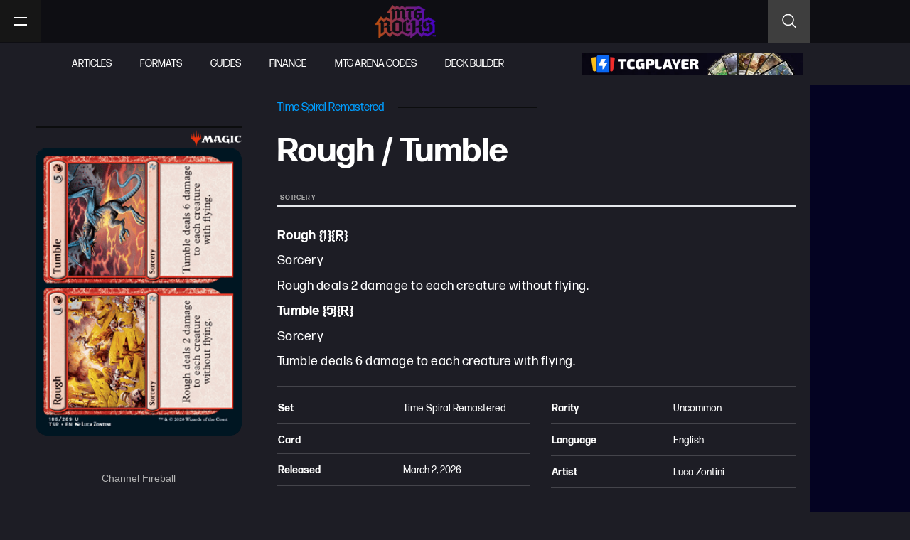

--- FILE ---
content_type: text/html; charset=UTF-8
request_url: https://mtgrocks.com/spoiler/time-spiral-remastered/rough-tumble/
body_size: 45053
content:
<!doctype html>
<html lang="en-US">
<head><meta charset="UTF-8"><script>if(navigator.userAgent.match(/MSIE|Internet Explorer/i)||navigator.userAgent.match(/Trident\/7\..*?rv:11/i)){var href=document.location.href;if(!href.match(/[?&]nowprocket/)){if(href.indexOf("?")==-1){if(href.indexOf("#")==-1){document.location.href=href+"?nowprocket=1"}else{document.location.href=href.replace("#","?nowprocket=1#")}}else{if(href.indexOf("#")==-1){document.location.href=href+"&nowprocket=1"}else{document.location.href=href.replace("#","&nowprocket=1#")}}}}</script><script>(()=>{class RocketLazyLoadScripts{constructor(){this.v="2.0.2",this.userEvents=["keydown","keyup","mousedown","mouseup","mousemove","mouseover","mouseenter","mouseout","mouseleave","touchmove","touchstart","touchend","touchcancel","wheel","click","dblclick","input","visibilitychange"],this.attributeEvents=["onblur","onclick","oncontextmenu","ondblclick","onfocus","onmousedown","onmouseenter","onmouseleave","onmousemove","onmouseout","onmouseover","onmouseup","onmousewheel","onscroll","onsubmit"]}async t(){this.i(),this.o(),/iP(ad|hone)/.test(navigator.userAgent)&&this.h(),this.u(),this.l(this),this.m(),this.k(this),this.p(this),this._(),await Promise.all([this.R(),this.L()]),this.lastBreath=Date.now(),this.S(this),this.P(),this.D(),this.O(),this.M(),await this.C(this.delayedScripts.normal),await this.C(this.delayedScripts.defer),await this.C(this.delayedScripts.async),this.T("domReady"),await this.F(),await this.j(),await this.I(),this.T("windowLoad"),await this.A(),window.dispatchEvent(new Event("rocket-allScriptsLoaded")),this.everythingLoaded=!0,this.lastTouchEnd&&await new Promise((t=>setTimeout(t,500-Date.now()+this.lastTouchEnd))),this.H(),this.T("all"),this.U(),this.W()}i(){this.CSPIssue=sessionStorage.getItem("rocketCSPIssue"),document.addEventListener("securitypolicyviolation",(t=>{this.CSPIssue||"script-src-elem"!==t.violatedDirective||"data"!==t.blockedURI||(this.CSPIssue=!0,sessionStorage.setItem("rocketCSPIssue",!0))}),{isRocket:!0})}o(){window.addEventListener("pageshow",(t=>{this.persisted=t.persisted,this.realWindowLoadedFired=!0}),{isRocket:!0}),window.addEventListener("pagehide",(()=>{this.onFirstUserAction=null}),{isRocket:!0})}h(){let t;function e(e){t=e}window.addEventListener("touchstart",e,{isRocket:!0}),window.addEventListener("touchend",(function i(o){Math.abs(o.changedTouches[0].pageX-t.changedTouches[0].pageX)<10&&Math.abs(o.changedTouches[0].pageY-t.changedTouches[0].pageY)<10&&o.timeStamp-t.timeStamp<200&&(o.target.dispatchEvent(new PointerEvent("click",{target:o.target,bubbles:!0,cancelable:!0})),event.preventDefault(),window.removeEventListener("touchstart",e,{isRocket:!0}),window.removeEventListener("touchend",i,{isRocket:!0}))}),{isRocket:!0})}q(t){this.userActionTriggered||("mousemove"!==t.type||this.firstMousemoveIgnored?"keyup"===t.type||"mouseover"===t.type||"mouseout"===t.type||(this.userActionTriggered=!0,this.onFirstUserAction&&this.onFirstUserAction()):this.firstMousemoveIgnored=!0),"click"===t.type&&t.preventDefault(),this.savedUserEvents.length>0&&(t.stopPropagation(),t.stopImmediatePropagation()),"touchstart"===this.lastEvent&&"touchend"===t.type&&(this.lastTouchEnd=Date.now()),"click"===t.type&&(this.lastTouchEnd=0),this.lastEvent=t.type,this.savedUserEvents.push(t)}u(){this.savedUserEvents=[],this.userEventHandler=this.q.bind(this),this.userEvents.forEach((t=>window.addEventListener(t,this.userEventHandler,{passive:!1,isRocket:!0})))}U(){this.userEvents.forEach((t=>window.removeEventListener(t,this.userEventHandler,{passive:!1,isRocket:!0}))),this.savedUserEvents.forEach((t=>{t.target.dispatchEvent(new window[t.constructor.name](t.type,t))}))}m(){this.eventsMutationObserver=new MutationObserver((t=>{const e="return false";for(const i of t){if("attributes"===i.type){const t=i.target.getAttribute(i.attributeName);t&&t!==e&&(i.target.setAttribute("data-rocket-"+i.attributeName,t),i.target.setAttribute(i.attributeName,e))}"childList"===i.type&&i.addedNodes.forEach((t=>{if(t.nodeType===Node.ELEMENT_NODE)for(const i of t.attributes)this.attributeEvents.includes(i.name)&&i.value&&""!==i.value&&(t.setAttribute("data-rocket-"+i.name,i.value),t.setAttribute(i.name,e))}))}})),this.eventsMutationObserver.observe(document,{subtree:!0,childList:!0,attributeFilter:this.attributeEvents})}H(){this.eventsMutationObserver.disconnect(),this.attributeEvents.forEach((t=>{document.querySelectorAll("[data-rocket-"+t+"]").forEach((e=>{e.setAttribute(t,e.getAttribute("data-rocket-"+t)),e.removeAttribute("data-rocket-"+t)}))}))}k(t){Object.defineProperty(HTMLElement.prototype,"onclick",{get(){return this.rocketonclick},set(e){this.rocketonclick=e,this.setAttribute(t.everythingLoaded?"onclick":"data-rocket-onclick","this.rocketonclick(event)")}})}S(t){function e(e,i){let o=e[i];e[i]=null,Object.defineProperty(e,i,{get:()=>o,set(s){t.everythingLoaded?o=s:e["rocket"+i]=o=s}})}e(document,"onreadystatechange"),e(window,"onload"),e(window,"onpageshow");try{Object.defineProperty(document,"readyState",{get:()=>t.rocketReadyState,set(e){t.rocketReadyState=e},configurable:!0}),document.readyState="loading"}catch(t){console.log("WPRocket DJE readyState conflict, bypassing")}}l(t){this.originalAddEventListener=EventTarget.prototype.addEventListener,this.originalRemoveEventListener=EventTarget.prototype.removeEventListener,this.savedEventListeners=[],EventTarget.prototype.addEventListener=function(e,i,o){o&&o.isRocket||!t.B(e,this)&&!t.userEvents.includes(e)||t.B(e,this)&&!t.userActionTriggered||e.startsWith("rocket-")?t.originalAddEventListener.call(this,e,i,o):t.savedEventListeners.push({target:this,remove:!1,type:e,func:i,options:o})},EventTarget.prototype.removeEventListener=function(e,i,o){o&&o.isRocket||!t.B(e,this)&&!t.userEvents.includes(e)||t.B(e,this)&&!t.userActionTriggered||e.startsWith("rocket-")?t.originalRemoveEventListener.call(this,e,i,o):t.savedEventListeners.push({target:this,remove:!0,type:e,func:i,options:o})}}T(t){"all"===t&&(EventTarget.prototype.addEventListener=this.originalAddEventListener,EventTarget.prototype.removeEventListener=this.originalRemoveEventListener),this.savedEventListeners=this.savedEventListeners.filter((e=>{let i=e.type,o=e.target||window;return"domReady"===t&&"DOMContentLoaded"!==i&&"readystatechange"!==i||("windowLoad"===t&&"load"!==i&&"readystatechange"!==i&&"pageshow"!==i||(this.B(i,o)&&(i="rocket-"+i),e.remove?o.removeEventListener(i,e.func,e.options):o.addEventListener(i,e.func,e.options),!1))}))}p(t){let e;function i(e){return t.everythingLoaded?e:e.split(" ").map((t=>"load"===t||t.startsWith("load.")?"rocket-jquery-load":t)).join(" ")}function o(o){function s(e){const s=o.fn[e];o.fn[e]=o.fn.init.prototype[e]=function(){return this[0]===window&&t.userActionTriggered&&("string"==typeof arguments[0]||arguments[0]instanceof String?arguments[0]=i(arguments[0]):"object"==typeof arguments[0]&&Object.keys(arguments[0]).forEach((t=>{const e=arguments[0][t];delete arguments[0][t],arguments[0][i(t)]=e}))),s.apply(this,arguments),this}}if(o&&o.fn&&!t.allJQueries.includes(o)){const e={DOMContentLoaded:[],"rocket-DOMContentLoaded":[]};for(const t in e)document.addEventListener(t,(()=>{e[t].forEach((t=>t()))}),{isRocket:!0});o.fn.ready=o.fn.init.prototype.ready=function(i){function s(){parseInt(o.fn.jquery)>2?setTimeout((()=>i.bind(document)(o))):i.bind(document)(o)}return t.realDomReadyFired?!t.userActionTriggered||t.fauxDomReadyFired?s():e["rocket-DOMContentLoaded"].push(s):e.DOMContentLoaded.push(s),o([])},s("on"),s("one"),s("off"),t.allJQueries.push(o)}e=o}t.allJQueries=[],o(window.jQuery),Object.defineProperty(window,"jQuery",{get:()=>e,set(t){o(t)}})}P(){const t=new Map;document.write=document.writeln=function(e){const i=document.currentScript,o=document.createRange(),s=i.parentElement;let n=t.get(i);void 0===n&&(n=i.nextSibling,t.set(i,n));const a=document.createDocumentFragment();o.setStart(a,0),a.appendChild(o.createContextualFragment(e)),s.insertBefore(a,n)}}async R(){return new Promise((t=>{this.userActionTriggered?t():this.onFirstUserAction=t}))}async L(){return new Promise((t=>{document.addEventListener("DOMContentLoaded",(()=>{this.realDomReadyFired=!0,t()}),{isRocket:!0})}))}async I(){return this.realWindowLoadedFired?Promise.resolve():new Promise((t=>{window.addEventListener("load",t,{isRocket:!0})}))}M(){this.pendingScripts=[];this.scriptsMutationObserver=new MutationObserver((t=>{for(const e of t)e.addedNodes.forEach((t=>{"SCRIPT"!==t.tagName||t.noModule||t.isWPRocket||this.pendingScripts.push({script:t,promise:new Promise((e=>{const i=()=>{const i=this.pendingScripts.findIndex((e=>e.script===t));i>=0&&this.pendingScripts.splice(i,1),e()};t.addEventListener("load",i,{isRocket:!0}),t.addEventListener("error",i,{isRocket:!0}),setTimeout(i,1e3)}))})}))})),this.scriptsMutationObserver.observe(document,{childList:!0,subtree:!0})}async j(){await this.J(),this.pendingScripts.length?(await this.pendingScripts[0].promise,await this.j()):this.scriptsMutationObserver.disconnect()}D(){this.delayedScripts={normal:[],async:[],defer:[]},document.querySelectorAll("script[type$=rocketlazyloadscript]").forEach((t=>{t.hasAttribute("data-rocket-src")?t.hasAttribute("async")&&!1!==t.async?this.delayedScripts.async.push(t):t.hasAttribute("defer")&&!1!==t.defer||"module"===t.getAttribute("data-rocket-type")?this.delayedScripts.defer.push(t):this.delayedScripts.normal.push(t):this.delayedScripts.normal.push(t)}))}async _(){await this.L();let t=[];document.querySelectorAll("script[type$=rocketlazyloadscript][data-rocket-src]").forEach((e=>{let i=e.getAttribute("data-rocket-src");if(i&&!i.startsWith("data:")){i.startsWith("//")&&(i=location.protocol+i);try{const o=new URL(i).origin;o!==location.origin&&t.push({src:o,crossOrigin:e.crossOrigin||"module"===e.getAttribute("data-rocket-type")})}catch(t){}}})),t=[...new Map(t.map((t=>[JSON.stringify(t),t]))).values()],this.N(t,"preconnect")}async $(t){if(await this.G(),!0!==t.noModule||!("noModule"in HTMLScriptElement.prototype))return new Promise((e=>{let i;function o(){(i||t).setAttribute("data-rocket-status","executed"),e()}try{if(navigator.userAgent.includes("Firefox/")||""===navigator.vendor||this.CSPIssue)i=document.createElement("script"),[...t.attributes].forEach((t=>{let e=t.nodeName;"type"!==e&&("data-rocket-type"===e&&(e="type"),"data-rocket-src"===e&&(e="src"),i.setAttribute(e,t.nodeValue))})),t.text&&(i.text=t.text),t.nonce&&(i.nonce=t.nonce),i.hasAttribute("src")?(i.addEventListener("load",o,{isRocket:!0}),i.addEventListener("error",(()=>{i.setAttribute("data-rocket-status","failed-network"),e()}),{isRocket:!0}),setTimeout((()=>{i.isConnected||e()}),1)):(i.text=t.text,o()),i.isWPRocket=!0,t.parentNode.replaceChild(i,t);else{const i=t.getAttribute("data-rocket-type"),s=t.getAttribute("data-rocket-src");i?(t.type=i,t.removeAttribute("data-rocket-type")):t.removeAttribute("type"),t.addEventListener("load",o,{isRocket:!0}),t.addEventListener("error",(i=>{this.CSPIssue&&i.target.src.startsWith("data:")?(console.log("WPRocket: CSP fallback activated"),t.removeAttribute("src"),this.$(t).then(e)):(t.setAttribute("data-rocket-status","failed-network"),e())}),{isRocket:!0}),s?(t.fetchPriority="high",t.removeAttribute("data-rocket-src"),t.src=s):t.src="data:text/javascript;base64,"+window.btoa(unescape(encodeURIComponent(t.text)))}}catch(i){t.setAttribute("data-rocket-status","failed-transform"),e()}}));t.setAttribute("data-rocket-status","skipped")}async C(t){const e=t.shift();return e?(e.isConnected&&await this.$(e),this.C(t)):Promise.resolve()}O(){this.N([...this.delayedScripts.normal,...this.delayedScripts.defer,...this.delayedScripts.async],"preload")}N(t,e){this.trash=this.trash||[];let i=!0;var o=document.createDocumentFragment();t.forEach((t=>{const s=t.getAttribute&&t.getAttribute("data-rocket-src")||t.src;if(s&&!s.startsWith("data:")){const n=document.createElement("link");n.href=s,n.rel=e,"preconnect"!==e&&(n.as="script",n.fetchPriority=i?"high":"low"),t.getAttribute&&"module"===t.getAttribute("data-rocket-type")&&(n.crossOrigin=!0),t.crossOrigin&&(n.crossOrigin=t.crossOrigin),t.integrity&&(n.integrity=t.integrity),t.nonce&&(n.nonce=t.nonce),o.appendChild(n),this.trash.push(n),i=!1}})),document.head.appendChild(o)}W(){this.trash.forEach((t=>t.remove()))}async F(){try{document.readyState="interactive"}catch(t){}this.fauxDomReadyFired=!0;try{await this.G(),document.dispatchEvent(new Event("rocket-readystatechange")),await this.G(),document.rocketonreadystatechange&&document.rocketonreadystatechange(),await this.G(),document.dispatchEvent(new Event("rocket-DOMContentLoaded")),await this.G(),window.dispatchEvent(new Event("rocket-DOMContentLoaded"))}catch(t){console.error(t)}}async A(){try{document.readyState="complete"}catch(t){}try{await this.G(),document.dispatchEvent(new Event("rocket-readystatechange")),await this.G(),document.rocketonreadystatechange&&document.rocketonreadystatechange(),await this.G(),window.dispatchEvent(new Event("rocket-load")),await this.G(),window.rocketonload&&window.rocketonload(),await this.G(),this.allJQueries.forEach((t=>t(window).trigger("rocket-jquery-load"))),await this.G();const t=new Event("rocket-pageshow");t.persisted=this.persisted,window.dispatchEvent(t),await this.G(),window.rocketonpageshow&&window.rocketonpageshow({persisted:this.persisted})}catch(t){console.error(t)}}async G(){Date.now()-this.lastBreath>45&&(await this.J(),this.lastBreath=Date.now())}async J(){return document.hidden?new Promise((t=>setTimeout(t))):new Promise((t=>requestAnimationFrame(t)))}B(t,e){return e===document&&"readystatechange"===t||(e===document&&"DOMContentLoaded"===t||(e===window&&"DOMContentLoaded"===t||(e===window&&"load"===t||e===window&&"pageshow"===t)))}static run(){(new RocketLazyLoadScripts).t()}}RocketLazyLoadScripts.run()})();</script>
	
	<meta name="viewport" content="width=device-width, initial-scale=1">
	<link rel="profile" href="https://gmpg.org/xfn/11">
	<meta name='robots' content='index, follow, max-image-preview:large, max-snippet:-1, max-video-preview:-1' />

	<!-- This site is optimized with the Yoast SEO plugin v26.8 - https://yoast.com/product/yoast-seo-wordpress/ -->
	<title>Rough / Tumble - MTG Rocks</title>
	<link rel="canonical" href="https://mtgrocks.com/spoiler/time-spiral-remastered/rough-tumble/" />
	<meta property="og:locale" content="en_US" />
	<meta property="og:type" content="article" />
	<meta property="og:title" content="Rough / Tumble - MTG Rocks" />
	<meta property="og:url" content="https://mtgrocks.com/spoiler/time-spiral-remastered/rough-tumble/" />
	<meta property="og:site_name" content="MTG Rocks" />
	<meta property="article:publisher" content="https://www.facebook.com/MTGRox" />
	<meta property="article:modified_time" content="2021-03-02T16:43:46+00:00" />
	<meta property="og:image" content="https://mtgrocks.com/wp-content/uploads/2021/03/EvfQ36hXMAQXLnj.png" />
	<meta property="og:image:width" content="265" />
	<meta property="og:image:height" content="370" />
	<meta property="og:image:type" content="image/png" />
	<meta name="twitter:card" content="summary_large_image" />
	<meta name="twitter:site" content="@MTG_Rocks" />
	<script type="application/ld+json" class="yoast-schema-graph">{"@context":"https://schema.org","@graph":[{"@type":"WebPage","@id":"https://mtgrocks.com/spoiler/time-spiral-remastered/rough-tumble/","url":"https://mtgrocks.com/spoiler/time-spiral-remastered/rough-tumble/","name":"Rough / Tumble - MTG Rocks","isPartOf":{"@id":"https://mtgrocks.com/#website"},"primaryImageOfPage":{"@id":"https://mtgrocks.com/spoiler/time-spiral-remastered/rough-tumble/#primaryimage"},"image":{"@id":"https://mtgrocks.com/spoiler/time-spiral-remastered/rough-tumble/#primaryimage"},"thumbnailUrl":"https://mtgrocks.com/wp-content/uploads/2021/03/EvfQ36hXMAQXLnj.png","datePublished":"2021-03-02T16:43:45+00:00","dateModified":"2021-03-02T16:43:46+00:00","breadcrumb":{"@id":"https://mtgrocks.com/spoiler/time-spiral-remastered/rough-tumble/#breadcrumb"},"inLanguage":"en-US","potentialAction":[{"@type":"ReadAction","target":["https://mtgrocks.com/spoiler/time-spiral-remastered/rough-tumble/"]}]},{"@type":"ImageObject","inLanguage":"en-US","@id":"https://mtgrocks.com/spoiler/time-spiral-remastered/rough-tumble/#primaryimage","url":"https://mtgrocks.com/wp-content/uploads/2021/03/EvfQ36hXMAQXLnj.png","contentUrl":"https://mtgrocks.com/wp-content/uploads/2021/03/EvfQ36hXMAQXLnj.png","width":265,"height":370,"caption":"rough tumble"},{"@type":"BreadcrumbList","@id":"https://mtgrocks.com/spoiler/time-spiral-remastered/rough-tumble/#breadcrumb","itemListElement":[{"@type":"ListItem","position":1,"name":"Home","item":"https://mtgrocks.com/"},{"@type":"ListItem","position":2,"name":"Spoilers","item":"https://mtgrocks.com/spoiler/"},{"@type":"ListItem","position":3,"name":"Time Spiral Remastered","item":"https://mtgrocks.com/spoiler-sets/time-spiral-remastered/"},{"@type":"ListItem","position":4,"name":"Rough / Tumble"}]},{"@type":"WebSite","@id":"https://mtgrocks.com/#website","url":"https://mtgrocks.com/","name":"MTG Rocks","description":"","publisher":{"@id":"https://mtgrocks.com/#organization"},"potentialAction":[{"@type":"SearchAction","target":{"@type":"EntryPoint","urlTemplate":"https://mtgrocks.com/?s={search_term_string}"},"query-input":{"@type":"PropertyValueSpecification","valueRequired":true,"valueName":"search_term_string"}}],"inLanguage":"en-US"},{"@type":"Organization","@id":"https://mtgrocks.com/#organization","name":"MTG Rocks","url":"https://mtgrocks.com/","logo":{"@type":"ImageObject","inLanguage":"en-US","@id":"https://mtgrocks.com/#/schema/logo/image/","url":"https://mtgrocks.com/wp-content/uploads/2021/01/mtg-rock-logo.png","contentUrl":"https://mtgrocks.com/wp-content/uploads/2021/01/mtg-rock-logo.png","width":450,"height":248,"caption":"MTG Rocks"},"image":{"@id":"https://mtgrocks.com/#/schema/logo/image/"},"sameAs":["https://www.facebook.com/MTGRox","https://x.com/MTG_Rocks","https://www.instagram.com/mtgrox/","https://www.youtube.com/channel/UC9FrYzeogfRYgv2-2n_PwEQ"]}]}</script>
	<!-- / Yoast SEO plugin. -->


<link rel='dns-prefetch' href='//scripts.pubnation.com' />
<link rel='dns-prefetch' href='//cdn-magiclinks.trackonomics.net' />
<link rel='dns-prefetch' href='//cdn.shortpixel.ai' />

<link rel="alternate" type="application/rss+xml" title="MTG Rocks &raquo; Feed" href="https://mtgrocks.com/feed/" />
<link rel="alternate" type="application/rss+xml" title="MTG Rocks &raquo; Comments Feed" href="https://mtgrocks.com/comments/feed/" />
<link rel="alternate" type="application/rss+xml" title="MTG Rocks &raquo; Rough / Tumble Comments Feed" href="https://mtgrocks.com/spoiler/time-spiral-remastered/rough-tumble/feed/" />
<link rel="alternate" title="oEmbed (JSON)" type="application/json+oembed" href="https://mtgrocks.com/wp-json/oembed/1.0/embed?url=https%3A%2F%2Fmtgrocks.com%2Fspoiler%2Ftime-spiral-remastered%2Frough-tumble%2F" />
<link rel="alternate" title="oEmbed (XML)" type="text/xml+oembed" href="https://mtgrocks.com/wp-json/oembed/1.0/embed?url=https%3A%2F%2Fmtgrocks.com%2Fspoiler%2Ftime-spiral-remastered%2Frough-tumble%2F&#038;format=xml" />
<link data-minify="1" rel="stylesheet" type="text/css" href="https://mtgrocks.com/wp-content/cache/min/1/bur3ksc.css?ver=1767644553"><style id='wp-img-auto-sizes-contain-inline-css'>
img:is([sizes=auto i],[sizes^="auto," i]){contain-intrinsic-size:3000px 1500px}
/*# sourceURL=wp-img-auto-sizes-contain-inline-css */
</style>
<link data-minify="1" rel='stylesheet' id='embedpress-css-css' href='https://mtgrocks.com/wp-content/cache/min/1/wp-content/plugins/embedpress/assets/css/embedpress.css?ver=1767644553' media='all' />
<link data-minify="1" rel='stylesheet' id='embedpress-blocks-style-css' href='https://mtgrocks.com/wp-content/cache/min/1/wp-content/plugins/embedpress/assets/css/blocks.build.css?ver=1767644553' media='all' />
<link data-minify="1" rel='stylesheet' id='embedpress-lazy-load-css-css' href='https://mtgrocks.com/wp-content/cache/min/1/wp-content/plugins/embedpress/assets/css/lazy-load.css?ver=1767644553' media='all' />
<style id='wp-emoji-styles-inline-css'>

	img.wp-smiley, img.emoji {
		display: inline !important;
		border: none !important;
		box-shadow: none !important;
		height: 1em !important;
		width: 1em !important;
		margin: 0 0.07em !important;
		vertical-align: -0.1em !important;
		background: none !important;
		padding: 0 !important;
	}
/*# sourceURL=wp-emoji-styles-inline-css */
</style>
<link rel='stylesheet' id='wp-block-library-css' href='https://mtgrocks.com/wp-includes/css/dist/block-library/style.min.css?ver=6.9' media='all' />
<link data-minify="1" rel='stylesheet' id='jet-engine-frontend-css' href='https://mtgrocks.com/wp-content/cache/min/1/wp-content/plugins/jet-engine/assets/css/frontend.css?ver=1767644553' media='all' />
<style id='global-styles-inline-css'>
:root{--wp--preset--aspect-ratio--square: 1;--wp--preset--aspect-ratio--4-3: 4/3;--wp--preset--aspect-ratio--3-4: 3/4;--wp--preset--aspect-ratio--3-2: 3/2;--wp--preset--aspect-ratio--2-3: 2/3;--wp--preset--aspect-ratio--16-9: 16/9;--wp--preset--aspect-ratio--9-16: 9/16;--wp--preset--color--black: #000000;--wp--preset--color--cyan-bluish-gray: #abb8c3;--wp--preset--color--white: #ffffff;--wp--preset--color--pale-pink: #f78da7;--wp--preset--color--vivid-red: #cf2e2e;--wp--preset--color--luminous-vivid-orange: #ff6900;--wp--preset--color--luminous-vivid-amber: #fcb900;--wp--preset--color--light-green-cyan: #7bdcb5;--wp--preset--color--vivid-green-cyan: #00d084;--wp--preset--color--pale-cyan-blue: #8ed1fc;--wp--preset--color--vivid-cyan-blue: #0693e3;--wp--preset--color--vivid-purple: #9b51e0;--wp--preset--gradient--vivid-cyan-blue-to-vivid-purple: linear-gradient(135deg,rgb(6,147,227) 0%,rgb(155,81,224) 100%);--wp--preset--gradient--light-green-cyan-to-vivid-green-cyan: linear-gradient(135deg,rgb(122,220,180) 0%,rgb(0,208,130) 100%);--wp--preset--gradient--luminous-vivid-amber-to-luminous-vivid-orange: linear-gradient(135deg,rgb(252,185,0) 0%,rgb(255,105,0) 100%);--wp--preset--gradient--luminous-vivid-orange-to-vivid-red: linear-gradient(135deg,rgb(255,105,0) 0%,rgb(207,46,46) 100%);--wp--preset--gradient--very-light-gray-to-cyan-bluish-gray: linear-gradient(135deg,rgb(238,238,238) 0%,rgb(169,184,195) 100%);--wp--preset--gradient--cool-to-warm-spectrum: linear-gradient(135deg,rgb(74,234,220) 0%,rgb(151,120,209) 20%,rgb(207,42,186) 40%,rgb(238,44,130) 60%,rgb(251,105,98) 80%,rgb(254,248,76) 100%);--wp--preset--gradient--blush-light-purple: linear-gradient(135deg,rgb(255,206,236) 0%,rgb(152,150,240) 100%);--wp--preset--gradient--blush-bordeaux: linear-gradient(135deg,rgb(254,205,165) 0%,rgb(254,45,45) 50%,rgb(107,0,62) 100%);--wp--preset--gradient--luminous-dusk: linear-gradient(135deg,rgb(255,203,112) 0%,rgb(199,81,192) 50%,rgb(65,88,208) 100%);--wp--preset--gradient--pale-ocean: linear-gradient(135deg,rgb(255,245,203) 0%,rgb(182,227,212) 50%,rgb(51,167,181) 100%);--wp--preset--gradient--electric-grass: linear-gradient(135deg,rgb(202,248,128) 0%,rgb(113,206,126) 100%);--wp--preset--gradient--midnight: linear-gradient(135deg,rgb(2,3,129) 0%,rgb(40,116,252) 100%);--wp--preset--font-size--small: 13px;--wp--preset--font-size--medium: 20px;--wp--preset--font-size--large: 36px;--wp--preset--font-size--x-large: 42px;--wp--preset--spacing--20: 0.44rem;--wp--preset--spacing--30: 0.67rem;--wp--preset--spacing--40: 1rem;--wp--preset--spacing--50: 1.5rem;--wp--preset--spacing--60: 2.25rem;--wp--preset--spacing--70: 3.38rem;--wp--preset--spacing--80: 5.06rem;--wp--preset--shadow--natural: 6px 6px 9px rgba(0, 0, 0, 0.2);--wp--preset--shadow--deep: 12px 12px 50px rgba(0, 0, 0, 0.4);--wp--preset--shadow--sharp: 6px 6px 0px rgba(0, 0, 0, 0.2);--wp--preset--shadow--outlined: 6px 6px 0px -3px rgb(255, 255, 255), 6px 6px rgb(0, 0, 0);--wp--preset--shadow--crisp: 6px 6px 0px rgb(0, 0, 0);}:root { --wp--style--global--content-size: 800px;--wp--style--global--wide-size: 1200px; }:where(body) { margin: 0; }.wp-site-blocks > .alignleft { float: left; margin-right: 2em; }.wp-site-blocks > .alignright { float: right; margin-left: 2em; }.wp-site-blocks > .aligncenter { justify-content: center; margin-left: auto; margin-right: auto; }:where(.wp-site-blocks) > * { margin-block-start: 24px; margin-block-end: 0; }:where(.wp-site-blocks) > :first-child { margin-block-start: 0; }:where(.wp-site-blocks) > :last-child { margin-block-end: 0; }:root { --wp--style--block-gap: 24px; }:root :where(.is-layout-flow) > :first-child{margin-block-start: 0;}:root :where(.is-layout-flow) > :last-child{margin-block-end: 0;}:root :where(.is-layout-flow) > *{margin-block-start: 24px;margin-block-end: 0;}:root :where(.is-layout-constrained) > :first-child{margin-block-start: 0;}:root :where(.is-layout-constrained) > :last-child{margin-block-end: 0;}:root :where(.is-layout-constrained) > *{margin-block-start: 24px;margin-block-end: 0;}:root :where(.is-layout-flex){gap: 24px;}:root :where(.is-layout-grid){gap: 24px;}.is-layout-flow > .alignleft{float: left;margin-inline-start: 0;margin-inline-end: 2em;}.is-layout-flow > .alignright{float: right;margin-inline-start: 2em;margin-inline-end: 0;}.is-layout-flow > .aligncenter{margin-left: auto !important;margin-right: auto !important;}.is-layout-constrained > .alignleft{float: left;margin-inline-start: 0;margin-inline-end: 2em;}.is-layout-constrained > .alignright{float: right;margin-inline-start: 2em;margin-inline-end: 0;}.is-layout-constrained > .aligncenter{margin-left: auto !important;margin-right: auto !important;}.is-layout-constrained > :where(:not(.alignleft):not(.alignright):not(.alignfull)){max-width: var(--wp--style--global--content-size);margin-left: auto !important;margin-right: auto !important;}.is-layout-constrained > .alignwide{max-width: var(--wp--style--global--wide-size);}body .is-layout-flex{display: flex;}.is-layout-flex{flex-wrap: wrap;align-items: center;}.is-layout-flex > :is(*, div){margin: 0;}body .is-layout-grid{display: grid;}.is-layout-grid > :is(*, div){margin: 0;}body{padding-top: 0px;padding-right: 0px;padding-bottom: 0px;padding-left: 0px;}a:where(:not(.wp-element-button)){text-decoration: underline;}:root :where(.wp-element-button, .wp-block-button__link){background-color: #32373c;border-width: 0;color: #fff;font-family: inherit;font-size: inherit;font-style: inherit;font-weight: inherit;letter-spacing: inherit;line-height: inherit;padding-top: calc(0.667em + 2px);padding-right: calc(1.333em + 2px);padding-bottom: calc(0.667em + 2px);padding-left: calc(1.333em + 2px);text-decoration: none;text-transform: inherit;}.has-black-color{color: var(--wp--preset--color--black) !important;}.has-cyan-bluish-gray-color{color: var(--wp--preset--color--cyan-bluish-gray) !important;}.has-white-color{color: var(--wp--preset--color--white) !important;}.has-pale-pink-color{color: var(--wp--preset--color--pale-pink) !important;}.has-vivid-red-color{color: var(--wp--preset--color--vivid-red) !important;}.has-luminous-vivid-orange-color{color: var(--wp--preset--color--luminous-vivid-orange) !important;}.has-luminous-vivid-amber-color{color: var(--wp--preset--color--luminous-vivid-amber) !important;}.has-light-green-cyan-color{color: var(--wp--preset--color--light-green-cyan) !important;}.has-vivid-green-cyan-color{color: var(--wp--preset--color--vivid-green-cyan) !important;}.has-pale-cyan-blue-color{color: var(--wp--preset--color--pale-cyan-blue) !important;}.has-vivid-cyan-blue-color{color: var(--wp--preset--color--vivid-cyan-blue) !important;}.has-vivid-purple-color{color: var(--wp--preset--color--vivid-purple) !important;}.has-black-background-color{background-color: var(--wp--preset--color--black) !important;}.has-cyan-bluish-gray-background-color{background-color: var(--wp--preset--color--cyan-bluish-gray) !important;}.has-white-background-color{background-color: var(--wp--preset--color--white) !important;}.has-pale-pink-background-color{background-color: var(--wp--preset--color--pale-pink) !important;}.has-vivid-red-background-color{background-color: var(--wp--preset--color--vivid-red) !important;}.has-luminous-vivid-orange-background-color{background-color: var(--wp--preset--color--luminous-vivid-orange) !important;}.has-luminous-vivid-amber-background-color{background-color: var(--wp--preset--color--luminous-vivid-amber) !important;}.has-light-green-cyan-background-color{background-color: var(--wp--preset--color--light-green-cyan) !important;}.has-vivid-green-cyan-background-color{background-color: var(--wp--preset--color--vivid-green-cyan) !important;}.has-pale-cyan-blue-background-color{background-color: var(--wp--preset--color--pale-cyan-blue) !important;}.has-vivid-cyan-blue-background-color{background-color: var(--wp--preset--color--vivid-cyan-blue) !important;}.has-vivid-purple-background-color{background-color: var(--wp--preset--color--vivid-purple) !important;}.has-black-border-color{border-color: var(--wp--preset--color--black) !important;}.has-cyan-bluish-gray-border-color{border-color: var(--wp--preset--color--cyan-bluish-gray) !important;}.has-white-border-color{border-color: var(--wp--preset--color--white) !important;}.has-pale-pink-border-color{border-color: var(--wp--preset--color--pale-pink) !important;}.has-vivid-red-border-color{border-color: var(--wp--preset--color--vivid-red) !important;}.has-luminous-vivid-orange-border-color{border-color: var(--wp--preset--color--luminous-vivid-orange) !important;}.has-luminous-vivid-amber-border-color{border-color: var(--wp--preset--color--luminous-vivid-amber) !important;}.has-light-green-cyan-border-color{border-color: var(--wp--preset--color--light-green-cyan) !important;}.has-vivid-green-cyan-border-color{border-color: var(--wp--preset--color--vivid-green-cyan) !important;}.has-pale-cyan-blue-border-color{border-color: var(--wp--preset--color--pale-cyan-blue) !important;}.has-vivid-cyan-blue-border-color{border-color: var(--wp--preset--color--vivid-cyan-blue) !important;}.has-vivid-purple-border-color{border-color: var(--wp--preset--color--vivid-purple) !important;}.has-vivid-cyan-blue-to-vivid-purple-gradient-background{background: var(--wp--preset--gradient--vivid-cyan-blue-to-vivid-purple) !important;}.has-light-green-cyan-to-vivid-green-cyan-gradient-background{background: var(--wp--preset--gradient--light-green-cyan-to-vivid-green-cyan) !important;}.has-luminous-vivid-amber-to-luminous-vivid-orange-gradient-background{background: var(--wp--preset--gradient--luminous-vivid-amber-to-luminous-vivid-orange) !important;}.has-luminous-vivid-orange-to-vivid-red-gradient-background{background: var(--wp--preset--gradient--luminous-vivid-orange-to-vivid-red) !important;}.has-very-light-gray-to-cyan-bluish-gray-gradient-background{background: var(--wp--preset--gradient--very-light-gray-to-cyan-bluish-gray) !important;}.has-cool-to-warm-spectrum-gradient-background{background: var(--wp--preset--gradient--cool-to-warm-spectrum) !important;}.has-blush-light-purple-gradient-background{background: var(--wp--preset--gradient--blush-light-purple) !important;}.has-blush-bordeaux-gradient-background{background: var(--wp--preset--gradient--blush-bordeaux) !important;}.has-luminous-dusk-gradient-background{background: var(--wp--preset--gradient--luminous-dusk) !important;}.has-pale-ocean-gradient-background{background: var(--wp--preset--gradient--pale-ocean) !important;}.has-electric-grass-gradient-background{background: var(--wp--preset--gradient--electric-grass) !important;}.has-midnight-gradient-background{background: var(--wp--preset--gradient--midnight) !important;}.has-small-font-size{font-size: var(--wp--preset--font-size--small) !important;}.has-medium-font-size{font-size: var(--wp--preset--font-size--medium) !important;}.has-large-font-size{font-size: var(--wp--preset--font-size--large) !important;}.has-x-large-font-size{font-size: var(--wp--preset--font-size--x-large) !important;}
:root :where(.wp-block-pullquote){font-size: 1.5em;line-height: 1.6;}
/*# sourceURL=global-styles-inline-css */
</style>
<link data-minify="1" rel='stylesheet' id='deckbuilder-css' href='https://mtgrocks.com/wp-content/cache/min/1/wp-content/plugins/deckbuilder/assets/css/frontend/deckbuilder.css?ver=1767644553' media='all' />
<link data-minify="1" rel='stylesheet' id='deckbuilder-single-card-css' href='https://mtgrocks.com/wp-content/cache/min/1/wp-content/plugins/deckbuilder/assets/css/frontend/single-card.css?ver=1767644553' media='all' />
<link rel='stylesheet' id='gn-frontend-gnfollow-style-css' href='https://mtgrocks.com/wp-content/plugins/gn-publisher/assets/css/gn-frontend-gnfollow.min.css?ver=1.5.26' media='all' />
<link data-minify="1" rel='stylesheet' id='hello-elementor-css' href='https://mtgrocks.com/wp-content/cache/min/1/wp-content/themes/hello-elementor/assets/css/reset.css?ver=1767644553' media='all' />
<link data-minify="1" rel='stylesheet' id='hello-elementor-theme-style-css' href='https://mtgrocks.com/wp-content/cache/min/1/wp-content/themes/hello-elementor/assets/css/theme.css?ver=1767644553' media='all' />
<link data-minify="1" rel='stylesheet' id='hello-elementor-header-footer-css' href='https://mtgrocks.com/wp-content/cache/min/1/wp-content/themes/hello-elementor/assets/css/header-footer.css?ver=1767644553' media='all' />
<link rel='stylesheet' id='elementor-frontend-css' href='https://mtgrocks.com/wp-content/plugins/elementor/assets/css/frontend.min.css?ver=3.34.0' media='all' />
<style id='elementor-frontend-inline-css'>
.elementor-kit-28{--e-global-color-primary:#0E0E13;--e-global-color-secondary:#54595F;--e-global-color-text:#7A7A7A;--e-global-color-accent:#BD5209;--e-global-color-81f0f62:#0E0E13;--e-global-color-9a3da8f:#1D1D25;--e-global-color-fb19ea1:#BD5209;--e-global-color-30b0a00:#009EFF;--e-global-color-3326644:#AAAAAA;--e-global-color-35fb20f:#44444B;--e-global-typography-primary-font-family:"forma-djr-display";--e-global-typography-primary-font-size:36px;--e-global-typography-primary-font-weight:bold;--e-global-typography-primary-line-height:1em;--e-global-typography-secondary-font-family:"forma-djr-display";--e-global-typography-secondary-font-size:24px;--e-global-typography-secondary-font-weight:normal;--e-global-typography-secondary-line-height:1em;--e-global-typography-text-font-family:"forma-djr-text";--e-global-typography-text-font-size:16px;--e-global-typography-text-font-weight:normal;--e-global-typography-text-line-height:28px;--e-global-typography-text-letter-spacing:0.5px;--e-global-typography-accent-font-family:"forma-djr-text";--e-global-typography-accent-font-weight:normal;background-color:#040322;}.elementor-kit-28 e-page-transition{background-color:#FFBC7D;}.elementor-kit-28 a{color:#FFFFFF;}.elementor-section.elementor-section-boxed > .elementor-container{max-width:1024px;}.e-con{--container-max-width:1024px;}.elementor-widget:not(:last-child){margin-block-end:0px;}.elementor-element{--widgets-spacing:0px 0px;--widgets-spacing-row:0px;--widgets-spacing-column:0px;}{}h1.entry-title{display:var(--page-title-display);}@media(max-width:1024px){.elementor-section.elementor-section-boxed > .elementor-container{max-width:1024px;}.e-con{--container-max-width:1024px;}}@media(max-width:767px){.elementor-section.elementor-section-boxed > .elementor-container{max-width:767px;}.e-con{--container-max-width:767px;}}/* Start custom CSS */@media (max-width: 767px) {
    .archive.category .jet-listing-grid__item img {
	aspect-ratio: 16/9 !important;
	object-fit: cover;
}
}/* End custom CSS */
.elementor-5510 .elementor-element.elementor-element-483a4c4b .elementor-repeater-item-23976ae.jet-parallax-section__layout .jet-parallax-section__image{background-size:auto;}.elementor-bc-flex-widget .elementor-5510 .elementor-element.elementor-element-29810e0f.elementor-column .elementor-widget-wrap{align-items:center;}.elementor-5510 .elementor-element.elementor-element-29810e0f.elementor-column.elementor-element[data-element_type="column"] > .elementor-widget-wrap.elementor-element-populated{align-content:center;align-items:center;}.elementor-5510 .elementor-element.elementor-element-29810e0f > .elementor-widget-wrap > .elementor-widget:not(.elementor-widget__width-auto):not(.elementor-widget__width-initial):not(:last-child):not(.elementor-absolute){margin-block-end:: 0px;}.elementor-5510 .elementor-element.elementor-element-29810e0f > .elementor-element-populated{transition:background 0.3s, border 0.3s, border-radius 0.3s, box-shadow 0.3s;padding:0px 0px 0px 0px;}.elementor-5510 .elementor-element.elementor-element-29810e0f > .elementor-element-populated > .elementor-background-overlay{transition:background 0.3s, border-radius 0.3s, opacity 0.3s;}.elementor-5510 .elementor-element.elementor-element-51ed3a6{text-align:start;}.elementor-5510 .elementor-element.elementor-element-51ed3a6 img{width:18px;}.elementor-bc-flex-widget .elementor-5510 .elementor-element.elementor-element-b65b90f.elementor-column .elementor-widget-wrap{align-items:center;}.elementor-5510 .elementor-element.elementor-element-b65b90f.elementor-column.elementor-element[data-element_type="column"] > .elementor-widget-wrap.elementor-element-populated{align-content:center;align-items:center;}.elementor-5510 .elementor-element.elementor-element-b65b90f > .elementor-widget-wrap > .elementor-widget:not(.elementor-widget__width-auto):not(.elementor-widget__width-initial):not(:last-child):not(.elementor-absolute){margin-block-end:: 0px;}.elementor-5510 .elementor-element.elementor-element-b65b90f > .elementor-element-populated{transition:background 0.3s, border 0.3s, border-radius 0.3s, box-shadow 0.3s;padding:0px 0px 0px 0px;}.elementor-5510 .elementor-element.elementor-element-b65b90f > .elementor-element-populated > .elementor-background-overlay{transition:background 0.3s, border-radius 0.3s, opacity 0.3s;}.elementor-5510 .elementor-element.elementor-element-7ba52481 > .elementor-widget-container{padding:0px 0px 0px 0px;}.elementor-5510 .elementor-element.elementor-element-7ba52481{text-align:center;}.elementor-5510 .elementor-element.elementor-element-7ba52481 img{width:86px;}.elementor-bc-flex-widget .elementor-5510 .elementor-element.elementor-element-4d9195a0.elementor-column .elementor-widget-wrap{align-items:center;}.elementor-5510 .elementor-element.elementor-element-4d9195a0.elementor-column.elementor-element[data-element_type="column"] > .elementor-widget-wrap.elementor-element-populated{align-content:center;align-items:center;}.elementor-5510 .elementor-element.elementor-element-4d9195a0 > .elementor-widget-wrap > .elementor-widget:not(.elementor-widget__width-auto):not(.elementor-widget__width-initial):not(:last-child):not(.elementor-absolute){margin-block-end:: 0px;}.elementor-5510 .elementor-element.elementor-element-4d9195a0 > .elementor-element-populated{padding:0px 0px 0px 0px;}.elementor-5510 .elementor-element.elementor-element-3cbef867 > .elementor-widget-container{padding:0px 0px 0px 0px;}.elementor-5510 .elementor-element.elementor-element-3cbef867 .elementor-search-form{text-align:end;}.elementor-5510 .elementor-element.elementor-element-3cbef867 .elementor-search-form__toggle{--e-search-form-toggle-size:33px;--e-search-form-toggle-color:#FFFFFF;--e-search-form-toggle-icon-size:calc(30em / 100);}.elementor-5510 .elementor-element.elementor-element-3cbef867.elementor-search-form--skin-full_screen .elementor-search-form__container{background-color:rgba(0, 0, 0, 0.88);}.elementor-5510 .elementor-element.elementor-element-3cbef867 .elementor-search-form__input,
					.elementor-5510 .elementor-element.elementor-element-3cbef867 .elementor-search-form__icon,
					.elementor-5510 .elementor-element.elementor-element-3cbef867 .elementor-lightbox .dialog-lightbox-close-button,
					.elementor-5510 .elementor-element.elementor-element-3cbef867 .elementor-lightbox .dialog-lightbox-close-button:hover,
					.elementor-5510 .elementor-element.elementor-element-3cbef867.elementor-search-form--skin-full_screen input[type="search"].elementor-search-form__input{color:#FFFFFF;fill:#FFFFFF;}.elementor-5510 .elementor-element.elementor-element-3cbef867:not(.elementor-search-form--skin-full_screen) .elementor-search-form__container{border-radius:0px;}.elementor-5510 .elementor-element.elementor-element-3cbef867.elementor-search-form--skin-full_screen input[type="search"].elementor-search-form__input{border-radius:0px;}.elementor-5510 .elementor-element.elementor-element-3cbef867 .elementor-search-form__toggle:hover{--e-search-form-toggle-color:#CCCCCC;}.elementor-5510 .elementor-element.elementor-element-3cbef867 .elementor-search-form__toggle:focus{--e-search-form-toggle-color:#CCCCCC;}.elementor-5510 .elementor-element.elementor-element-483a4c4b:not(.elementor-motion-effects-element-type-background), .elementor-5510 .elementor-element.elementor-element-483a4c4b > .elementor-motion-effects-container > .elementor-motion-effects-layer{background-color:var( --e-global-color-81f0f62 );}.elementor-5510 .elementor-element.elementor-element-483a4c4b > .elementor-background-overlay{opacity:0.63;transition:background 0.3s, border-radius 0.3s, opacity 0.3s;}.elementor-5510 .elementor-element.elementor-element-483a4c4b{border-style:solid;border-width:0px 0px 0px 0px;transition:background 0.3s, border 0.3s, border-radius 0.3s, box-shadow 0.3s;margin-top:0px;margin-bottom:0px;padding:0px 0px 0px 0px;}.elementor-5510 .elementor-element.elementor-element-483a4c4b, .elementor-5510 .elementor-element.elementor-element-483a4c4b > .elementor-background-overlay{border-radius:0px 0px 0px 0px;}.elementor-5510 .elementor-element.elementor-element-34957ec .elementor-repeater-item-3ba4c3c.jet-parallax-section__layout .jet-parallax-section__image{background-size:auto;}.elementor-5510 .elementor-element.elementor-element-47e4f7b .elementor-nav-menu .elementor-item{font-family:"forma-djr-display", Sans-serif;font-size:14px;font-weight:400;text-transform:uppercase;line-height:1em;}.elementor-5510 .elementor-element.elementor-element-47e4f7b .elementor-nav-menu--main .elementor-item{color:#FFFFFF;fill:#FFFFFF;}.elementor-5510 .elementor-element.elementor-element-47e4f7b .elementor-nav-menu--main .elementor-item.elementor-item-active{color:#FFFFFF;}.elementor-5510 .elementor-element.elementor-element-47e4f7b .elementor-nav-menu--dropdown a:hover,
					.elementor-5510 .elementor-element.elementor-element-47e4f7b .elementor-nav-menu--dropdown a:focus,
					.elementor-5510 .elementor-element.elementor-element-47e4f7b .elementor-nav-menu--dropdown a.elementor-item-active,
					.elementor-5510 .elementor-element.elementor-element-47e4f7b .elementor-nav-menu--dropdown a.highlighted{background-color:var( --e-global-color-81f0f62 );}.elementor-5510 .elementor-element.elementor-element-47e4f7b .elementor-nav-menu--dropdown .elementor-item, .elementor-5510 .elementor-element.elementor-element-47e4f7b .elementor-nav-menu--dropdown  .elementor-sub-item{font-family:"forma-djr-text", Sans-serif;font-size:14px;font-weight:normal;}.elementor-5510 .elementor-element.elementor-element-47e4f7b .elementor-nav-menu--dropdown{border-radius:5px 5px 5px 5px;}.elementor-5510 .elementor-element.elementor-element-47e4f7b .elementor-nav-menu--dropdown li:first-child a{border-top-left-radius:5px;border-top-right-radius:5px;}.elementor-5510 .elementor-element.elementor-element-47e4f7b .elementor-nav-menu--dropdown li:last-child a{border-bottom-right-radius:5px;border-bottom-left-radius:5px;}.elementor-bc-flex-widget .elementor-5510 .elementor-element.elementor-element-38c480f.elementor-column .elementor-widget-wrap{align-items:center;}.elementor-5510 .elementor-element.elementor-element-38c480f.elementor-column.elementor-element[data-element_type="column"] > .elementor-widget-wrap.elementor-element-populated{align-content:center;align-items:center;}.elementor-5510 .elementor-element.elementor-element-38c480f.elementor-column > .elementor-widget-wrap{justify-content:flex-end;}.elementor-5510 .elementor-element.elementor-element-38c480f > .elementor-element-populated{margin:0px 0px 0px 0px;--e-column-margin-right:0px;--e-column-margin-left:0px;}.elementor-5510 .elementor-element.elementor-element-c1328cb > .elementor-widget-container{margin:0px 0px 0px 0px;}.elementor-5510 .elementor-element.elementor-element-34957ec:not(.elementor-motion-effects-element-type-background), .elementor-5510 .elementor-element.elementor-element-34957ec > .elementor-motion-effects-container > .elementor-motion-effects-layer{background-color:var( --e-global-color-9a3da8f );}.elementor-5510 .elementor-element.elementor-element-34957ec{transition:background 0.3s, border 0.3s, border-radius 0.3s, box-shadow 0.3s;}.elementor-5510 .elementor-element.elementor-element-34957ec > .elementor-background-overlay{transition:background 0.3s, border-radius 0.3s, opacity 0.3s;}.elementor-theme-builder-content-area{height:400px;}.elementor-location-header:before, .elementor-location-footer:before{content:"";display:table;clear:both;}@media(min-width:768px){.elementor-5510 .elementor-element.elementor-element-29810e0f{width:25%;}.elementor-5510 .elementor-element.elementor-element-b65b90f{width:50%;}.elementor-5510 .elementor-element.elementor-element-08b43cb{width:71%;}.elementor-5510 .elementor-element.elementor-element-38c480f{width:29%;}}@media(max-width:1024px) and (min-width:768px){.elementor-5510 .elementor-element.elementor-element-08b43cb{width:100%;}.elementor-5510 .elementor-element.elementor-element-38c480f{width:100%;}}@media(max-width:1024px){.elementor-bc-flex-widget .elementor-5510 .elementor-element.elementor-element-b65b90f.elementor-column .elementor-widget-wrap{align-items:center;}.elementor-5510 .elementor-element.elementor-element-b65b90f.elementor-column.elementor-element[data-element_type="column"] > .elementor-widget-wrap.elementor-element-populated{align-content:center;align-items:center;}.elementor-5510 .elementor-element.elementor-element-7ba52481{text-align:center;}.elementor-5510 .elementor-element.elementor-element-08b43cb.elementor-column{order:1;}.elementor-5510 .elementor-element.elementor-element-38c480f.elementor-column{order:0;}.elementor-5510 .elementor-element.elementor-element-38c480f > .elementor-element-populated{margin:-10px -10px -10px -10px;--e-column-margin-right:-10px;--e-column-margin-left:-10px;}.elementor-5510 .elementor-element.elementor-element-c1328cb > .elementor-widget-container{margin:0px 0px 0px 0px;}}@media(max-width:767px){.elementor-5510 .elementor-element.elementor-element-29810e0f{width:25%;}.elementor-bc-flex-widget .elementor-5510 .elementor-element.elementor-element-29810e0f.elementor-column .elementor-widget-wrap{align-items:center;}.elementor-5510 .elementor-element.elementor-element-29810e0f.elementor-column.elementor-element[data-element_type="column"] > .elementor-widget-wrap.elementor-element-populated{align-content:center;align-items:center;}.elementor-5510 .elementor-element.elementor-element-b65b90f{width:50%;}.elementor-bc-flex-widget .elementor-5510 .elementor-element.elementor-element-b65b90f.elementor-column .elementor-widget-wrap{align-items:center;}.elementor-5510 .elementor-element.elementor-element-b65b90f.elementor-column.elementor-element[data-element_type="column"] > .elementor-widget-wrap.elementor-element-populated{align-content:center;align-items:center;}.elementor-5510 .elementor-element.elementor-element-b65b90f > .elementor-element-populated{padding:0px 0px 0px 0px;}.elementor-5510 .elementor-element.elementor-element-7ba52481{text-align:center;}.elementor-5510 .elementor-element.elementor-element-4d9195a0{width:25%;}.elementor-5510 .elementor-element.elementor-element-4d9195a0 > .elementor-element-populated{padding:0px 0px 0px 0px;}.elementor-5510 .elementor-element.elementor-element-3cbef867 > .elementor-widget-container{margin:0px -4px 0px 0px;padding:0px 6px 0px 0px;}.elementor-5510 .elementor-element.elementor-element-483a4c4b{padding:0px 0px 0px 0px;}.elementor-5510 .elementor-element.elementor-element-08b43cb.elementor-column{order:1;}.elementor-5510 .elementor-element.elementor-element-08b43cb > .elementor-element-populated{padding:2px 2px 2px 2px;}.elementor-5510 .elementor-element.elementor-element-47e4f7b .elementor-nav-menu--main .elementor-item{padding-left:7px;padding-right:7px;}.elementor-5510 .elementor-element.elementor-element-47e4f7b{--e-nav-menu-horizontal-menu-item-margin:calc( 0px / 2 );}.elementor-5510 .elementor-element.elementor-element-47e4f7b .elementor-nav-menu--main:not(.elementor-nav-menu--layout-horizontal) .elementor-nav-menu > li:not(:last-child){margin-bottom:0px;}.elementor-5510 .elementor-element.elementor-element-38c480f.elementor-column{order:0;}.elementor-5510 .elementor-element.elementor-element-c1328cb{width:100%;max-width:100%;align-self:center;}.elementor-5510 .elementor-element.elementor-element-c1328cb > .elementor-widget-container{margin:0px 0px 0px 0px;padding:0px 0px 0px 0px;}}/* Start custom CSS for search-form, class: .elementor-element-3cbef867 */.elementor-search-form__input {
	margin-top: -200px !important;
}


.elementor-search-form .elementor-search-form__toggle .fa-search::before {
    max-width: 20px !important ;
    content: url("data:image/svg+xml,%3Csvg width='20' height='20' viewBox='0 0 20 20' fill='none' xmlns='http://www.w3.org/2000/svg' stroke='white' stroke-width='1.5' stroke-linecap='round' stroke-linejoin='round'%3E%3Cg%3E%3Cpath d='M1 8.50046C1 10.4897 1.79022 12.3975 3.19683 13.8041C4.60344 15.2107 6.51122 16.0009 8.50046 16.0009C10.4897 16.0009 12.3975 15.2107 13.8041 13.8041C15.2107 12.3975 16.0009 10.4897 16.0009 8.50046C16.0009 6.51122 15.2107 4.60344 13.8041 3.19683C12.3975 1.79022 10.4897 1 8.50046 1C6.51122 1 4.60344 1.79022 3.19683 3.19683C1.79022 4.60344 1 6.51122 1 8.50046V8.50046Z'/%3E%3Cpath d='M18.9999 19.0001L13.8035 13.8036'/%3E%3C/g%3E%3C/svg%3E") !important;
}/* End custom CSS */
/* Start custom CSS for search-form, class: .elementor-element-3cbef867 */.elementor-search-form__input {
	margin-top: -200px !important;
}


.elementor-search-form .elementor-search-form__toggle .fa-search::before {
    max-width: 20px !important ;
    content: url("data:image/svg+xml,%3Csvg width='20' height='20' viewBox='0 0 20 20' fill='none' xmlns='http://www.w3.org/2000/svg' stroke='white' stroke-width='1.5' stroke-linecap='round' stroke-linejoin='round'%3E%3Cg%3E%3Cpath d='M1 8.50046C1 10.4897 1.79022 12.3975 3.19683 13.8041C4.60344 15.2107 6.51122 16.0009 8.50046 16.0009C10.4897 16.0009 12.3975 15.2107 13.8041 13.8041C15.2107 12.3975 16.0009 10.4897 16.0009 8.50046C16.0009 6.51122 15.2107 4.60344 13.8041 3.19683C12.3975 1.79022 10.4897 1 8.50046 1C6.51122 1 4.60344 1.79022 3.19683 3.19683C1.79022 4.60344 1 6.51122 1 8.50046V8.50046Z'/%3E%3Cpath d='M18.9999 19.0001L13.8035 13.8036'/%3E%3C/g%3E%3C/svg%3E") !important;
}/* End custom CSS */
/* Start custom CSS for nav-menu, class: .elementor-element-47e4f7b */.mtg-sub-navbar a.elementor-sub-item {
	font-size: 14px !important;
	color: #fff !important;
}

.mtg-sub-navbar a.elementor-sub-item:hover, .mtg-sub-navbar a:hover {
	color: #BD5209 !important;
}


.mtg-sub-navbar ul.sub-menu {
	background: #0E0E13;
	padding: 5px;
}


.mtg-sub-navbar .elementor-sub-item {
	padding: 7px !important;
	margin: 0 !important;
}/* End custom CSS */
/* Start custom CSS for html, class: .elementor-element-c1328cb */.header-promo-container {
    display: flex;
    width: 100%
    justify-content: center;
    align-items: center;
}

.header-promo-unit {
    width: 100%;
    max-width: 430px;
    margin: auto;
}/* End custom CSS */
/* Start custom CSS for nav-menu, class: .elementor-element-47e4f7b */.mtg-sub-navbar a.elementor-sub-item {
	font-size: 14px !important;
	color: #fff !important;
}

.mtg-sub-navbar a.elementor-sub-item:hover, .mtg-sub-navbar a:hover {
	color: #BD5209 !important;
}


.mtg-sub-navbar ul.sub-menu {
	background: #0E0E13;
	padding: 5px;
}


.mtg-sub-navbar .elementor-sub-item {
	padding: 7px !important;
	margin: 0 !important;
}/* End custom CSS */
/* Start custom CSS for html, class: .elementor-element-c1328cb */.header-promo-container {
    display: flex;
    width: 100%
    justify-content: center;
    align-items: center;
}

.header-promo-unit {
    width: 100%;
    max-width: 430px;
    margin: auto;
}/* End custom CSS */
/* Start custom CSS */@media (max-width:1024px){
/*    #mysticky-nav.wrapfixed .myfixed {*/
/*	background-color: #290537;*/

/*}*/
}


.elementor-377203 .elementor-element.elementor-element-b6533ac > .elementor-container {
	max-width: 1600px;
}/* End custom CSS */
.elementor-3031 .elementor-element.elementor-element-7138425 .elementor-repeater-item-0b92f89.jet-parallax-section__layout .jet-parallax-section__image{background-size:auto;}.elementor-3031 .elementor-element.elementor-element-7be2218:not(.elementor-motion-effects-element-type-background) > .elementor-widget-wrap, .elementor-3031 .elementor-element.elementor-element-7be2218 > .elementor-widget-wrap > .elementor-motion-effects-container > .elementor-motion-effects-layer{background-color:#0E0E13;}.elementor-3031 .elementor-element.elementor-element-7be2218 > .elementor-element-populated{transition:background 0.3s, border 0.3s, border-radius 0.3s, box-shadow 0.3s;margin:0px 0px 0px 0px;--e-column-margin-right:0px;--e-column-margin-left:0px;padding:0px 0px 0px 0px;}.elementor-3031 .elementor-element.elementor-element-7be2218 > .elementor-element-populated > .elementor-background-overlay{transition:background 0.3s, border-radius 0.3s, opacity 0.3s;}.elementor-3031 .elementor-element.elementor-element-d0c20b4 .elementor-repeater-item-49354d2.jet-parallax-section__layout .jet-parallax-section__image{background-size:auto;}.elementor-3031 .elementor-element.elementor-element-dcd0b48 > .elementor-widget-container{margin:20px 0px 0px 0px;}.elementor-3031 .elementor-element.elementor-element-dcd0b48 .elementor-icon-list-items:not(.elementor-inline-items) .elementor-icon-list-item:not(:last-child){padding-block-end:calc(2px/2);}.elementor-3031 .elementor-element.elementor-element-dcd0b48 .elementor-icon-list-items:not(.elementor-inline-items) .elementor-icon-list-item:not(:first-child){margin-block-start:calc(2px/2);}.elementor-3031 .elementor-element.elementor-element-dcd0b48 .elementor-icon-list-items.elementor-inline-items .elementor-icon-list-item{margin-inline:calc(2px/2);}.elementor-3031 .elementor-element.elementor-element-dcd0b48 .elementor-icon-list-items.elementor-inline-items{margin-inline:calc(-2px/2);}.elementor-3031 .elementor-element.elementor-element-dcd0b48 .elementor-icon-list-items.elementor-inline-items .elementor-icon-list-item:after{inset-inline-end:calc(-2px/2);}.elementor-3031 .elementor-element.elementor-element-dcd0b48 .elementor-icon-list-icon i{color:#FFFFFF;transition:color 0.3s;}.elementor-3031 .elementor-element.elementor-element-dcd0b48 .elementor-icon-list-icon svg{fill:#FFFFFF;transition:fill 0.3s;}.elementor-3031 .elementor-element.elementor-element-dcd0b48{--e-icon-list-icon-size:28px;--icon-vertical-offset:0px;}.elementor-3031 .elementor-element.elementor-element-dcd0b48 .elementor-icon-list-text{transition:color 0.3s;}.elementor-3031 .elementor-element.elementor-element-635b1fe > .elementor-element-populated{padding:10px 30px 10px 10px;}.elementor-3031 .elementor-element.elementor-element-f597386 > .elementor-widget-container{padding:0px 0px 10px 0px;border-style:solid;border-width:0px 0px 2px 0px;}.elementor-3031 .elementor-element.elementor-element-f597386{text-align:start;}.elementor-3031 .elementor-element.elementor-element-f597386 .elementor-heading-title{font-family:"forma-djr-display", Sans-serif;font-size:17px;font-weight:700;line-height:1.1em;letter-spacing:-0.5px;color:#FFFFFF;}.elementor-3031 .elementor-element.elementor-element-70df6231 > .elementor-widget-container{margin:0px 0px -14px 0px;padding:4px 0px 15px 0px;}.elementor-3031 .elementor-element.elementor-element-70df6231{text-align:end;}.elementor-3031 .elementor-element.elementor-element-70df6231 .elementor-heading-title{font-family:"Bold-GalaxiePolaris", Sans-serif;font-size:9px;font-weight:700;line-height:1.2em;color:#FFFFFF;}.elementor-3031 .elementor-element.elementor-element-f628afd > .elementor-widget-container{margin:0px 0px 0px -15px;padding:0px 0px 0px 0px;}.elementor-3031 .elementor-element.elementor-element-f628afd .elementor-nav-menu--dropdown a, .elementor-3031 .elementor-element.elementor-element-f628afd .elementor-menu-toggle{color:#FFFFFF;fill:#FFFFFF;}.elementor-3031 .elementor-element.elementor-element-f628afd .elementor-nav-menu--dropdown{background-color:#02010100;}.elementor-3031 .elementor-element.elementor-element-f628afd .elementor-nav-menu--dropdown a:hover,
					.elementor-3031 .elementor-element.elementor-element-f628afd .elementor-nav-menu--dropdown a:focus,
					.elementor-3031 .elementor-element.elementor-element-f628afd .elementor-nav-menu--dropdown a.elementor-item-active,
					.elementor-3031 .elementor-element.elementor-element-f628afd .elementor-nav-menu--dropdown a.highlighted,
					.elementor-3031 .elementor-element.elementor-element-f628afd .elementor-menu-toggle:hover,
					.elementor-3031 .elementor-element.elementor-element-f628afd .elementor-menu-toggle:focus{color:#999999;}.elementor-3031 .elementor-element.elementor-element-f628afd .elementor-nav-menu--dropdown a:hover,
					.elementor-3031 .elementor-element.elementor-element-f628afd .elementor-nav-menu--dropdown a:focus,
					.elementor-3031 .elementor-element.elementor-element-f628afd .elementor-nav-menu--dropdown a.elementor-item-active,
					.elementor-3031 .elementor-element.elementor-element-f628afd .elementor-nav-menu--dropdown a.highlighted{background-color:#00000000;}.elementor-3031 .elementor-element.elementor-element-f628afd .elementor-nav-menu--dropdown a.elementor-item-active{color:#999999;background-color:#00000000;}.elementor-3031 .elementor-element.elementor-element-f628afd .elementor-nav-menu--dropdown .elementor-item, .elementor-3031 .elementor-element.elementor-element-f628afd .elementor-nav-menu--dropdown  .elementor-sub-item{font-size:14px;font-weight:400;}.elementor-3031 .elementor-element.elementor-element-f628afd .elementor-nav-menu--dropdown a{padding-top:4px;padding-bottom:4px;}.elementor-3031 .elementor-element.elementor-element-f628afd .elementor-nav-menu--main > .elementor-nav-menu > li > .elementor-nav-menu--dropdown, .elementor-3031 .elementor-element.elementor-element-f628afd .elementor-nav-menu__container.elementor-nav-menu--dropdown{margin-top:2px !important;}.elementor-3031 .elementor-element.elementor-element-7ab5c2d > .elementor-element-populated{padding:10px 30px 10px 10px;}.elementor-3031 .elementor-element.elementor-element-6726445f > .elementor-widget-container{padding:0px 0px 10px 0px;border-style:solid;border-width:0px 0px 2px 0px;}.elementor-3031 .elementor-element.elementor-element-6726445f{text-align:start;}.elementor-3031 .elementor-element.elementor-element-6726445f .elementor-heading-title{font-family:"forma-djr-display", Sans-serif;font-size:17px;font-weight:700;line-height:1.1em;letter-spacing:-0.5px;color:#FFFFFF;}.elementor-3031 .elementor-element.elementor-element-3ae00c35 > .elementor-widget-container{margin:0px 0px -14px 0px;padding:4px 0px 10px 0px;}.elementor-3031 .elementor-element.elementor-element-3ae00c35{text-align:end;}.elementor-3031 .elementor-element.elementor-element-3ae00c35 .elementor-heading-title{font-family:"Bold-GalaxiePolaris", Sans-serif;font-size:9px;font-weight:700;text-transform:uppercase;line-height:1.2em;color:#FFFFFF;}.elementor-3031 .elementor-element.elementor-element-1e1ef6c1{width:auto;max-width:auto;}.elementor-3031 .elementor-element.elementor-element-1e1ef6c1 > .elementor-widget-container{padding:10px 10px 10px 0px;}.elementor-3031 .elementor-element.elementor-element-1e1ef6c1 .elementor-nav-menu .elementor-item{font-size:13px;font-weight:400;letter-spacing:-0.5px;}.elementor-3031 .elementor-element.elementor-element-1e1ef6c1 .elementor-nav-menu--main .elementor-item{color:#FFFFFF;fill:#FFFFFF;padding-left:10px;padding-right:10px;padding-top:5px;padding-bottom:5px;}.elementor-3031 .elementor-element.elementor-element-11c3f467{width:auto;max-width:auto;}.elementor-3031 .elementor-element.elementor-element-11c3f467 > .elementor-widget-container{padding:10px 10px 10px 0px;}.elementor-3031 .elementor-element.elementor-element-11c3f467 .elementor-nav-menu .elementor-item{font-size:13px;font-weight:400;letter-spacing:-0.5px;}.elementor-3031 .elementor-element.elementor-element-11c3f467 .elementor-nav-menu--main .elementor-item{color:#FFFFFF;fill:#FFFFFF;padding-left:10px;padding-right:10px;padding-top:5px;padding-bottom:5px;}.elementor-3031 .elementor-element.elementor-element-d0c20b4{padding:20px 0px 26px 0px;z-index:3;}.elementor-theme-builder-content-area{height:400px;}.elementor-location-header:before, .elementor-location-footer:before{content:"";display:table;clear:both;}@media(min-width:768px){.elementor-3031 .elementor-element.elementor-element-4dc7f60{width:28.157%;}.elementor-3031 .elementor-element.elementor-element-635b1fe{width:36.222%;}.elementor-3031 .elementor-element.elementor-element-7ab5c2d{width:35.287%;}}@media(max-width:767px){.elementor-3031 .elementor-element.elementor-element-7be2218 > .elementor-element-populated{padding:20px 20px 20px 20px;}.elementor-3031 .elementor-element.elementor-element-3ae00c35 > .elementor-widget-container{margin:0px 0px 0px 0px;}}/* Start custom CSS for nav-menu, class: .elementor-element-f628afd */.mtg-footer .elementor-sub-item {
	font-size: 12px !important;
}

.mtg-foot-menu-main {
    max-width: 160px
}/* End custom CSS */
/* Start custom CSS for nav-menu, class: .elementor-element-f628afd */.mtg-footer .elementor-sub-item {
	font-size: 12px !important;
}

.mtg-foot-menu-main {
    max-width: 160px
}/* End custom CSS */
/* Start custom CSS for nav-menu, class: .elementor-element-f628afd */.mtg-footer .elementor-sub-item {
	font-size: 12px !important;
}

.mtg-foot-menu-main {
    max-width: 160px
}/* End custom CSS */
/* Start custom CSS for nav-menu, class: .elementor-element-f628afd */.mtg-footer .elementor-sub-item {
	font-size: 12px !important;
}

.mtg-foot-menu-main {
    max-width: 160px
}/* End custom CSS */
.elementor-4204 .elementor-element.elementor-element-eec06b5 .elementor-repeater-item-e7d7b27.jet-parallax-section__layout .jet-parallax-section__image{background-size:auto;}.elementor-4204 .elementor-element.elementor-element-752627c:not(.elementor-motion-effects-element-type-background) > .elementor-widget-wrap, .elementor-4204 .elementor-element.elementor-element-752627c > .elementor-widget-wrap > .elementor-motion-effects-container > .elementor-motion-effects-layer{background-color:var( --e-global-color-9a3da8f );}.elementor-4204 .elementor-element.elementor-element-752627c > .elementor-element-populated{transition:background 0.3s, border 0.3s, border-radius 0.3s, box-shadow 0.3s;padding:25px 10px 10px 20px;}.elementor-4204 .elementor-element.elementor-element-752627c > .elementor-element-populated > .elementor-background-overlay{transition:background 0.3s, border-radius 0.3s, opacity 0.3s;}.elementor-4204 .elementor-element.elementor-element-0e44678 .elementor-repeater-item-62d4c24.jet-parallax-section__layout .jet-parallax-section__image{background-size:auto;}.elementor-4204 .elementor-element.elementor-element-05b64a4 > .elementor-element-populated, .elementor-4204 .elementor-element.elementor-element-05b64a4 > .elementor-element-populated > .elementor-background-overlay, .elementor-4204 .elementor-element.elementor-element-05b64a4 > .elementor-background-slideshow{border-radius:16px 16px 16px 16px;}.elementor-4204 .elementor-element.elementor-element-05b64a4 > .elementor-element-populated{transition:background 0.3s, border 0.3s, border-radius 0.3s, box-shadow 0.3s;margin:0px 0px 0px 0px;--e-column-margin-right:0px;--e-column-margin-left:0px;padding:30px 30px 30px 30px;}.elementor-4204 .elementor-element.elementor-element-05b64a4 > .elementor-element-populated > .elementor-background-overlay{transition:background 0.3s, border-radius 0.3s, opacity 0.3s;}.elementor-4204 .elementor-element.elementor-element-dca3752{--divider-border-style:solid;--divider-border-width:2px;}.elementor-4204 .elementor-element.elementor-element-dca3752 > .elementor-widget-container{padding:3px 0px 0px 0px;}.elementor-4204 .elementor-element.elementor-element-dca3752 .elementor-divider-separator{width:100%;margin:0 auto;margin-left:0;}.elementor-4204 .elementor-element.elementor-element-dca3752 .elementor-divider{text-align:left;padding-block-start:0px;padding-block-end:0px;}.elementor-4204 .elementor-element.elementor-element-accd2a4 > .elementor-widget-container{margin:0px 0px 0px 0px;padding:0px 0px 0px 0px;}.elementor-4204 .elementor-element.elementor-element-accd2a4{text-align:end;}.elementor-4204 .elementor-element.elementor-element-accd2a4 img{width:71px;}.elementor-4204 .elementor-element.elementor-element-e914a8e img{width:100%;border-radius:16px 16px 16px 16px;}.elementor-4204 .elementor-element.elementor-element-7a6b2b4 > .elementor-container > .elementor-column > .elementor-widget-wrap{align-content:center;align-items:center;}.elementor-4204 .elementor-element.elementor-element-7a6b2b4 .elementor-repeater-item-62d4c24.jet-parallax-section__layout .jet-parallax-section__image{background-size:auto;}.elementor-4204 .elementor-element.elementor-element-386046d > .elementor-element-populated{transition:background 0.3s, border 0.3s, border-radius 0.3s, box-shadow 0.3s;padding:0px 0px 0px 0px;}.elementor-4204 .elementor-element.elementor-element-386046d > .elementor-element-populated > .elementor-background-overlay{transition:background 0.3s, border-radius 0.3s, opacity 0.3s;}.elementor-4204 .elementor-element.elementor-element-22e95ce{width:auto;max-width:auto;}.elementor-4204 .elementor-element.elementor-element-22e95ce > .elementor-widget-container{margin:0px 0px 0px 0px;}.elementor-4204 .elementor-element.elementor-element-22e95ce .jet-listing-dynamic-link__link{align-self:flex-start;font-size:14px;color:#B4B4B4;flex-direction:row;}.elementor-4204 .elementor-element.elementor-element-22e95ce .jet-listing-dynamic-link__icon{order:1;}.elementor-4204 .elementor-element.elementor-element-96b47b9{--divider-border-style:solid;--divider-color:var( --e-global-color-35fb20f );--divider-border-width:1px;}.elementor-4204 .elementor-element.elementor-element-96b47b9 .elementor-divider-separator{width:80%;margin:0 auto;margin-center:0;}.elementor-4204 .elementor-element.elementor-element-96b47b9 .elementor-divider{text-align:center;padding-block-start:15px;padding-block-end:15px;}.elementor-4204 .elementor-element.elementor-element-7a6b2b4{margin-top:20px;margin-bottom:20px;}.elementor-4204 .elementor-element.elementor-element-a5cdd3c:not(.elementor-motion-effects-element-type-background) > .elementor-widget-wrap, .elementor-4204 .elementor-element.elementor-element-a5cdd3c > .elementor-widget-wrap > .elementor-motion-effects-container > .elementor-motion-effects-layer{background-color:var( --e-global-color-9a3da8f );}.elementor-4204 .elementor-element.elementor-element-a5cdd3c > .elementor-element-populated{transition:background 0.3s, border 0.3s, border-radius 0.3s, box-shadow 0.3s;padding:30px 20px 10px 10px;}.elementor-4204 .elementor-element.elementor-element-a5cdd3c > .elementor-element-populated > .elementor-background-overlay{transition:background 0.3s, border-radius 0.3s, opacity 0.3s;}.elementor-4204 .elementor-element.elementor-element-a8b0b02{--divider-border-style:solid;--divider-border-width:2px;}.elementor-4204 .elementor-element.elementor-element-a8b0b02 > .elementor-widget-container{margin:0px 0px 0px 0px;}.elementor-4204 .elementor-element.elementor-element-a8b0b02 .elementor-divider-separator{width:50%;margin:0 auto;margin-left:0;}.elementor-4204 .elementor-element.elementor-element-a8b0b02 .elementor-divider{text-align:left;padding-block-start:0px;padding-block-end:0px;}.elementor-4204 .elementor-element.elementor-element-cfe40f9{width:auto;max-width:auto;}.elementor-4204 .elementor-element.elementor-element-cfe40f9 > .elementor-widget-container{background-color:#1D1D25;margin:-12px 0px 0px 0px;padding:0px 20px 0px 0px;}.elementor-4204 .elementor-element.elementor-element-cfe40f9 .jet-listing-dynamic-field__content{font-family:"forma-djr-display", Sans-serif;font-size:16px;font-weight:normal;text-align:left;}.elementor-4204 .elementor-element.elementor-element-cfe40f9 .jet-listing-dynamic-field .jet-listing-dynamic-field__inline-wrap{width:auto;}.elementor-4204 .elementor-element.elementor-element-cfe40f9 .jet-listing-dynamic-field .jet-listing-dynamic-field__content{width:auto;}.elementor-4204 .elementor-element.elementor-element-cfe40f9 .jet-listing-dynamic-field{justify-content:flex-start;}.elementor-4204 .elementor-element.elementor-element-1d5aec7 .elementor-repeater-item-581d952.jet-parallax-section__layout .jet-parallax-section__image{background-size:auto;}.elementor-bc-flex-widget .elementor-4204 .elementor-element.elementor-element-e56a205.elementor-column .elementor-widget-wrap{align-items:flex-end;}.elementor-4204 .elementor-element.elementor-element-e56a205.elementor-column.elementor-element[data-element_type="column"] > .elementor-widget-wrap.elementor-element-populated{align-content:flex-end;align-items:flex-end;}.elementor-4204 .elementor-element.elementor-element-e56a205 > .elementor-element-populated{padding:0px 0px 0px 0px;}.elementor-4204 .elementor-element.elementor-element-45e1099 .elementor-heading-title{font-family:"forma-djr-display", Sans-serif;font-size:48px;font-weight:bold;line-height:1em;color:#FFFFFF;}.elementor-bc-flex-widget .elementor-4204 .elementor-element.elementor-element-2f28237.elementor-column .elementor-widget-wrap{align-items:flex-end;}.elementor-4204 .elementor-element.elementor-element-2f28237.elementor-column.elementor-element[data-element_type="column"] > .elementor-widget-wrap.elementor-element-populated{align-content:flex-end;align-items:flex-end;}.elementor-4204 .elementor-element.elementor-element-2f28237 > .elementor-element-populated{padding:0px 0px 0px 0px;}.elementor-4204 .elementor-element.elementor-element-c59e87c .jet-listing-dynamic-field__content{color:#FFFFFF;font-family:"forma-djr-text", Sans-serif;font-size:14px;font-weight:700;text-align:left;}.elementor-4204 .elementor-element.elementor-element-c59e87c .jet-listing-dynamic-field .jet-listing-dynamic-field__inline-wrap{width:auto;}.elementor-4204 .elementor-element.elementor-element-c59e87c .jet-listing-dynamic-field .jet-listing-dynamic-field__content{width:auto;}.elementor-4204 .elementor-element.elementor-element-c59e87c .jet-listing-dynamic-field{justify-content:flex-end;}.elementor-4204 .elementor-element.elementor-element-1d5aec7{margin-top:25px;margin-bottom:30px;}.elementor-4204 .elementor-element.elementor-element-a227355 .elementor-repeater-item-69b3727.jet-parallax-section__layout .jet-parallax-section__image{background-size:auto;}.elementor-4204 .elementor-element.elementor-element-0b66b46 > .elementor-element-populated{margin:0px 0px 0px 0px;--e-column-margin-right:0px;--e-column-margin-left:0px;padding:0px 0px 0px 0px;}.elementor-4204 .elementor-element.elementor-element-e155574{width:auto;max-width:auto;}.elementor-4204 .elementor-element.elementor-element-e155574 > .elementor-widget-container{margin:0px 0px 0px 0px;padding:5px 4px 4px 4px;}.elementor-4204 .elementor-element.elementor-element-e155574 .jet-listing-dynamic-field__content{color:var( --e-global-color-3326644 );font-family:"forma-djr-text", Sans-serif;font-size:9px;font-weight:800;text-transform:uppercase;letter-spacing:1.3px;text-align:left;}.elementor-4204 .elementor-element.elementor-element-e155574 .jet-listing-dynamic-field .jet-listing-dynamic-field__inline-wrap{width:auto;}.elementor-4204 .elementor-element.elementor-element-e155574 .jet-listing-dynamic-field .jet-listing-dynamic-field__content{width:auto;}.elementor-4204 .elementor-element.elementor-element-e155574 .jet-listing-dynamic-field{justify-content:flex-start;}.elementor-4204 .elementor-element.elementor-element-50b4deb.elementor-column > .elementor-widget-wrap{justify-content:flex-end;}.elementor-4204 .elementor-element.elementor-element-50b4deb > .elementor-element-populated{margin:0px 0px 0px 0px;--e-column-margin-right:0px;--e-column-margin-left:0px;padding:0px 0px 0px 0px;}.elementor-4204 .elementor-element.elementor-element-7e0af00{width:auto;max-width:auto;}.elementor-4204 .elementor-element.elementor-element-7e0af00 > .elementor-widget-container{margin:0px 0px 0px 0px;padding:0px 0px 0px 0px;}.elementor-4204 .elementor-element.elementor-element-7e0af00 .jet-listing-dynamic-field__content{color:var( --e-global-color-3326644 );font-family:"forma-djr-text", Sans-serif;font-size:9px;font-weight:700;text-transform:uppercase;line-height:1em;letter-spacing:2px;text-align:left;}.elementor-4204 .elementor-element.elementor-element-7e0af00 .jet-listing-dynamic-field .jet-listing-dynamic-field__inline-wrap{width:auto;}.elementor-4204 .elementor-element.elementor-element-7e0af00 .jet-listing-dynamic-field .jet-listing-dynamic-field__content{width:auto;}.elementor-4204 .elementor-element.elementor-element-7e0af00 .jet-listing-dynamic-field{justify-content:flex-end;}.elementor-4204 .elementor-element.elementor-element-7e0af00 .jet-listing-dynamic-field.display-multiline{padding:6px 0px 0px 0px;}.elementor-4204 .elementor-element.elementor-element-7e0af00 .jet-listing-dynamic-field.display-inline .jet-listing-dynamic-field__inline-wrap{padding:6px 0px 0px 0px;}.elementor-4204 .elementor-element.elementor-element-7e0af00 .jet-listing-dynamic-field.display-multiline, .elementor-4204 .elementor-element.elementor-element-7e0af00 .jet-listing-dynamic-field.display-inline .jet-listing-dynamic-field__inline-wrap{border-style:solid;border-width:3px 0px 0px 0px;}.elementor-4204 .elementor-element.elementor-element-a227355{border-style:solid;border-width:0px 0px 3px 0px;margin-top:0px;margin-bottom:0px;padding:0px 0px 0px 0px;}.elementor-4204 .elementor-element.elementor-element-a4f1e2b .elementor-repeater-item-aec5146.jet-parallax-section__layout .jet-parallax-section__image{background-size:auto;}.elementor-4204 .elementor-element.elementor-element-ba15e02 > .elementor-element-populated{padding:0px 20px 0px 0px;}.elementor-4204 .elementor-element.elementor-element-c9cc875 .jet-listing-dynamic-field__content{color:#FFFFFF;font-family:"forma-djr-text", Sans-serif;font-size:18px;font-weight:400;line-height:1.2em;text-align:left;}.elementor-4204 .elementor-element.elementor-element-c9cc875 .jet-listing-dynamic-field .jet-listing-dynamic-field__inline-wrap{width:auto;}.elementor-4204 .elementor-element.elementor-element-c9cc875 .jet-listing-dynamic-field .jet-listing-dynamic-field__content{width:auto;}.elementor-4204 .elementor-element.elementor-element-c9cc875 .jet-listing-dynamic-field{justify-content:flex-start;}.elementor-4204 .elementor-element.elementor-element-a4f1e2b{margin-top:29px;margin-bottom:10px;}.elementor-4204 .elementor-element.elementor-element-bd276d5{--divider-border-style:solid;--divider-color:var( --e-global-color-35fb20f );--divider-border-width:1px;}.elementor-4204 .elementor-element.elementor-element-bd276d5 .elementor-divider-separator{width:100%;}.elementor-4204 .elementor-element.elementor-element-bd276d5 .elementor-divider{padding-block-start:0px;padding-block-end:0px;}.elementor-4204 .elementor-element.elementor-element-14a2b4d .elementor-repeater-item-aec5146.jet-parallax-section__layout .jet-parallax-section__image{background-size:auto;}.elementor-4204 .elementor-element.elementor-element-cda1985:not(.elementor-motion-effects-element-type-background) > .elementor-widget-wrap, .elementor-4204 .elementor-element.elementor-element-cda1985 > .elementor-widget-wrap > .elementor-motion-effects-container > .elementor-motion-effects-layer{background-color:var( --e-global-color-9a3da8f );}.elementor-4204 .elementor-element.elementor-element-cda1985 > .elementor-element-populated{transition:background 0.3s, border 0.3s, border-radius 0.3s, box-shadow 0.3s;padding:10px 10px 10px 0px;}.elementor-4204 .elementor-element.elementor-element-cda1985 > .elementor-element-populated > .elementor-background-overlay{transition:background 0.3s, border-radius 0.3s, opacity 0.3s;}.elementor-4204 .elementor-element.elementor-element-ca61b22 .elementor-repeater-item-b7390f9.jet-parallax-section__layout .jet-parallax-section__image{background-size:auto;}.elementor-4204 .elementor-element.elementor-element-2415764 > .elementor-element-populated{padding:0px 0px 0px 0px;}.elementor-4204 .elementor-element.elementor-element-70201d3 > .elementor-widget-container{padding:4px 0px 0px 1px;}.elementor-4204 .elementor-element.elementor-element-70201d3 .elementor-heading-title{font-family:"forma-djr-text", Sans-serif;font-size:14px;font-weight:700;line-height:1em;color:#FFFFFF;}.elementor-4204 .elementor-element.elementor-element-4cde2c3 > .elementor-element-populated{padding:0px 0px 0px 0px;}.elementor-4204 .elementor-element.elementor-element-f2b0f19 > .elementor-widget-container{margin:0px 0px 0px 0px;padding:0px 0px 0px 0px;}.elementor-4204 .elementor-element.elementor-element-f2b0f19 .jet-listing-dynamic-field__content{color:#FFFFFF;font-family:"forma-djr-text", Sans-serif;font-size:14px;font-weight:200;text-align:left;}.elementor-4204 .elementor-element.elementor-element-f2b0f19 .jet-listing-dynamic-field .jet-listing-dynamic-field__inline-wrap{width:auto;}.elementor-4204 .elementor-element.elementor-element-f2b0f19 .jet-listing-dynamic-field .jet-listing-dynamic-field__content{width:auto;}.elementor-4204 .elementor-element.elementor-element-f2b0f19 .jet-listing-dynamic-field{justify-content:flex-start;}.elementor-4204 .elementor-element.elementor-element-ca61b22{border-style:solid;border-width:0px 0px 2px 0px;border-color:var( --e-global-color-35fb20f );margin-top:0px;margin-bottom:12px;padding:0px 0px 10px 0px;}.elementor-4204 .elementor-element.elementor-element-f8ea868 .elementor-repeater-item-b7390f9.jet-parallax-section__layout .jet-parallax-section__image{background-size:auto;}.elementor-4204 .elementor-element.elementor-element-5a3578a > .elementor-element-populated{padding:0px 0px 0px 0px;}.elementor-4204 .elementor-element.elementor-element-57fa1be > .elementor-widget-container{padding:4px 0px 0px 1px;}.elementor-4204 .elementor-element.elementor-element-57fa1be .elementor-heading-title{font-family:"forma-djr-text", Sans-serif;font-size:14px;font-weight:700;line-height:1em;color:#FFFFFF;}.elementor-4204 .elementor-element.elementor-element-7a6476e > .elementor-element-populated{padding:0px 0px 0px 0px;}.elementor-4204 .elementor-element.elementor-element-caa4a7c > .elementor-widget-container{margin:0px 0px 0px 0px;padding:0px 0px 0px 0px;}.elementor-4204 .elementor-element.elementor-element-caa4a7c .jet-listing-dynamic-field__content{color:#FFFFFF;font-family:"forma-djr-text", Sans-serif;font-size:14px;font-weight:400;text-align:left;}.elementor-4204 .elementor-element.elementor-element-caa4a7c .jet-listing-dynamic-field .jet-listing-dynamic-field__inline-wrap{width:auto;}.elementor-4204 .elementor-element.elementor-element-caa4a7c .jet-listing-dynamic-field .jet-listing-dynamic-field__content{width:auto;}.elementor-4204 .elementor-element.elementor-element-caa4a7c .jet-listing-dynamic-field{justify-content:flex-start;}.elementor-4204 .elementor-element.elementor-element-f8ea868{border-style:solid;border-width:0px 0px 2px 0px;border-color:var( --e-global-color-35fb20f );margin-top:0px;margin-bottom:12px;padding:0px 0px 10px 0px;}.elementor-4204 .elementor-element.elementor-element-aaa08e3 .elementor-repeater-item-b7390f9.jet-parallax-section__layout .jet-parallax-section__image{background-size:auto;}.elementor-4204 .elementor-element.elementor-element-868e27c > .elementor-element-populated{padding:0px 0px 0px 0px;}.elementor-4204 .elementor-element.elementor-element-fe6df1a > .elementor-widget-container{padding:4px 0px 0px 1px;}.elementor-4204 .elementor-element.elementor-element-fe6df1a .elementor-heading-title{font-family:"forma-djr-text", Sans-serif;font-size:14px;font-weight:700;line-height:1em;color:#FFFFFF;}.elementor-4204 .elementor-element.elementor-element-91d33cd > .elementor-element-populated{padding:0px 0px 0px 0px;}.elementor-4204 .elementor-element.elementor-element-f027fc4 > .elementor-widget-container{margin:0px 0px 0px 0px;padding:0px 0px 0px 0px;}.elementor-4204 .elementor-element.elementor-element-f027fc4 .jet-listing-dynamic-field__content{color:#FFFFFF;font-family:"forma-djr-text", Sans-serif;font-size:14px;font-weight:400;text-align:left;}.elementor-4204 .elementor-element.elementor-element-f027fc4 .jet-listing-dynamic-field .jet-listing-dynamic-field__inline-wrap{width:auto;}.elementor-4204 .elementor-element.elementor-element-f027fc4 .jet-listing-dynamic-field .jet-listing-dynamic-field__content{width:auto;}.elementor-4204 .elementor-element.elementor-element-f027fc4 .jet-listing-dynamic-field{justify-content:flex-start;}.elementor-4204 .elementor-element.elementor-element-aaa08e3{border-style:solid;border-width:0px 0px 2px 0px;border-color:var( --e-global-color-35fb20f );margin-top:0px;margin-bottom:12px;padding:0px 0px 10px 0px;}.elementor-4204 .elementor-element.elementor-element-2da3ef0:not(.elementor-motion-effects-element-type-background) > .elementor-widget-wrap, .elementor-4204 .elementor-element.elementor-element-2da3ef0 > .elementor-widget-wrap > .elementor-motion-effects-container > .elementor-motion-effects-layer{background-color:var( --e-global-color-9a3da8f );}.elementor-4204 .elementor-element.elementor-element-2da3ef0 > .elementor-element-populated{transition:background 0.3s, border 0.3s, border-radius 0.3s, box-shadow 0.3s;padding:10px 0px 10px 20px;}.elementor-4204 .elementor-element.elementor-element-2da3ef0 > .elementor-element-populated > .elementor-background-overlay{transition:background 0.3s, border-radius 0.3s, opacity 0.3s;}.elementor-4204 .elementor-element.elementor-element-b35251d .elementor-repeater-item-b7390f9.jet-parallax-section__layout .jet-parallax-section__image{background-size:auto;}.elementor-4204 .elementor-element.elementor-element-3e16b94 > .elementor-element-populated{padding:0px 0px 0px 0px;}.elementor-4204 .elementor-element.elementor-element-a478465 > .elementor-widget-container{padding:4px 0px 0px 1px;}.elementor-4204 .elementor-element.elementor-element-a478465 .elementor-heading-title{font-family:"forma-djr-text", Sans-serif;font-size:14px;font-weight:700;line-height:1em;color:#FFFFFF;}.elementor-4204 .elementor-element.elementor-element-1676591 > .elementor-element-populated{padding:0px 0px 0px 0px;}.elementor-4204 .elementor-element.elementor-element-a16bdc2 > .elementor-widget-container{margin:0px 0px 0px 0px;padding:0px 0px 0px 0px;}.elementor-4204 .elementor-element.elementor-element-a16bdc2 .jet-listing-dynamic-field__content{color:#FFFFFF;font-family:"forma-djr-text", Sans-serif;font-size:14px;font-weight:200;text-align:left;}.elementor-4204 .elementor-element.elementor-element-a16bdc2 .jet-listing-dynamic-field .jet-listing-dynamic-field__inline-wrap{width:auto;}.elementor-4204 .elementor-element.elementor-element-a16bdc2 .jet-listing-dynamic-field .jet-listing-dynamic-field__content{width:auto;}.elementor-4204 .elementor-element.elementor-element-a16bdc2 .jet-listing-dynamic-field{justify-content:flex-start;}.elementor-4204 .elementor-element.elementor-element-b35251d{border-style:solid;border-width:0px 0px 2px 0px;border-color:var( --e-global-color-35fb20f );margin-top:0px;margin-bottom:12px;padding:0px 0px 10px 0px;}.elementor-4204 .elementor-element.elementor-element-8d43f27 .elementor-repeater-item-b7390f9.jet-parallax-section__layout .jet-parallax-section__image{background-size:auto;}.elementor-4204 .elementor-element.elementor-element-dfed29e > .elementor-element-populated{padding:0px 0px 0px 0px;}.elementor-4204 .elementor-element.elementor-element-74a4164 > .elementor-widget-container{padding:4px 0px 0px 1px;}.elementor-4204 .elementor-element.elementor-element-74a4164 .elementor-heading-title{font-family:"forma-djr-text", Sans-serif;font-size:14px;font-weight:700;line-height:1em;color:#FFFFFF;}.elementor-4204 .elementor-element.elementor-element-187d196 > .elementor-element-populated{padding:0px 0px 0px 0px;}.elementor-4204 .elementor-element.elementor-element-a0fc9d9 > .elementor-widget-container{margin:0px 0px 0px 0px;padding:0px 0px 0px 0px;}.elementor-4204 .elementor-element.elementor-element-a0fc9d9 .jet-listing-dynamic-field__content{color:#FFFFFF;font-family:"forma-djr-text", Sans-serif;font-size:14px;font-weight:400;text-align:left;}.elementor-4204 .elementor-element.elementor-element-a0fc9d9 .jet-listing-dynamic-field .jet-listing-dynamic-field__inline-wrap{width:auto;}.elementor-4204 .elementor-element.elementor-element-a0fc9d9 .jet-listing-dynamic-field .jet-listing-dynamic-field__content{width:auto;}.elementor-4204 .elementor-element.elementor-element-a0fc9d9 .jet-listing-dynamic-field{justify-content:flex-start;}.elementor-4204 .elementor-element.elementor-element-8d43f27{border-style:solid;border-width:0px 0px 2px 0px;border-color:var( --e-global-color-35fb20f );margin-top:0px;margin-bottom:12px;padding:0px 0px 10px 0px;}.elementor-4204 .elementor-element.elementor-element-220a393 .elementor-repeater-item-b7390f9.jet-parallax-section__layout .jet-parallax-section__image{background-size:auto;}.elementor-4204 .elementor-element.elementor-element-96c5d02 > .elementor-element-populated{padding:0px 0px 0px 0px;}.elementor-4204 .elementor-element.elementor-element-d07dcac > .elementor-widget-container{padding:4px 0px 0px 1px;}.elementor-4204 .elementor-element.elementor-element-d07dcac .elementor-heading-title{font-family:"forma-djr-text", Sans-serif;font-size:14px;font-weight:700;line-height:1em;color:#FFFFFF;}.elementor-4204 .elementor-element.elementor-element-3ed0aef > .elementor-element-populated{padding:0px 0px 0px 0px;}.elementor-4204 .elementor-element.elementor-element-d73a307 > .elementor-widget-container{margin:0px 0px 0px 0px;padding:0px 0px 0px 0px;}.elementor-4204 .elementor-element.elementor-element-d73a307 .jet-listing-dynamic-field__content{color:#FFFFFF;font-family:"forma-djr-text", Sans-serif;font-size:14px;font-weight:400;text-align:left;}.elementor-4204 .elementor-element.elementor-element-d73a307 .jet-listing-dynamic-field .jet-listing-dynamic-field__inline-wrap{width:auto;}.elementor-4204 .elementor-element.elementor-element-d73a307 .jet-listing-dynamic-field .jet-listing-dynamic-field__content{width:auto;}.elementor-4204 .elementor-element.elementor-element-d73a307 .jet-listing-dynamic-field{justify-content:flex-start;}.elementor-4204 .elementor-element.elementor-element-220a393{border-style:solid;border-width:0px 0px 2px 0px;border-color:var( --e-global-color-35fb20f );margin-top:0px;margin-bottom:12px;padding:0px 0px 10px 0px;}.elementor-4204 .elementor-element.elementor-element-14a2b4d{margin-top:10px;margin-bottom:0px;}.elementor-4204 .elementor-element.elementor-element-6aa7e90 .elementor-repeater-item-ecfff86.jet-parallax-section__layout .jet-parallax-section__image{background-size:auto;}.elementor-4204 .elementor-element.elementor-element-d2a55c2 .elementor-repeater-item-5b9f6f5.jet-parallax-section__layout .jet-parallax-section__image{background-size:auto;}.elementor-4204 .elementor-element.elementor-element-15e38ec:not(.elementor-motion-effects-element-type-background) > .elementor-widget-wrap, .elementor-4204 .elementor-element.elementor-element-15e38ec > .elementor-widget-wrap > .elementor-motion-effects-container > .elementor-motion-effects-layer{background-color:var( --e-global-color-9a3da8f );}.elementor-4204 .elementor-element.elementor-element-15e38ec > .elementor-element-populated{transition:background 0.3s, border 0.3s, border-radius 0.3s, box-shadow 0.3s;padding:0px 0px 0px 0px;}.elementor-4204 .elementor-element.elementor-element-15e38ec > .elementor-element-populated > .elementor-background-overlay{transition:background 0.3s, border-radius 0.3s, opacity 0.3s;}.elementor-4204 .elementor-element.elementor-element-4244e90 .elementor-repeater-item-afe2d7d.jet-parallax-section__layout .jet-parallax-section__image{background-size:auto;}.elementor-4204 .elementor-element.elementor-element-c927353 > .elementor-element-populated, .elementor-4204 .elementor-element.elementor-element-c927353 > .elementor-element-populated > .elementor-background-overlay, .elementor-4204 .elementor-element.elementor-element-c927353 > .elementor-background-slideshow{border-radius:16px 16px 16px 16px;}.elementor-4204 .elementor-element.elementor-element-c927353 > .elementor-element-populated{transition:background 0.3s, border 0.3s, border-radius 0.3s, box-shadow 0.3s;padding:20px 20px 20px 20px;}.elementor-4204 .elementor-element.elementor-element-c927353 > .elementor-element-populated > .elementor-background-overlay{transition:background 0.3s, border-radius 0.3s, opacity 0.3s;}.elementor-4204 .elementor-element.elementor-element-2940334 > .elementor-widget-container{margin:0px 0px 0px 7px;}.elementor-4204 .elementor-element.elementor-element-2940334{z-index:1;}.elementor-4204 .elementor-element.elementor-element-2940334 .elementor-heading-title{font-family:"forma-djr-display", Sans-serif;font-size:14px;font-weight:bold;text-transform:uppercase;line-height:1.2em;color:#FFFFFF;}.elementor-4204 .elementor-element.elementor-element-024633c > .elementor-widget-container > .jet-listing-grid > .jet-listing-grid__items, .elementor-4204 .elementor-element.elementor-element-024633c > .jet-listing-grid > .jet-listing-grid__items{--columns:5;}.elementor-4204 .elementor-element.elementor-element-024633c > .elementor-widget-container{background-color:var( --e-global-color-81f0f62 );margin:-16px 0px 0px 0px;padding:0px 0px 0px 0px;}.elementor-4204 .elementor-element.elementor-element-024633c .jet-listing-grid__slider-icon{width:39px;height:39px;line-height:39px;margin-top:calc( -39px/2 );font-size:15px;background:#00000000;}.elementor-4204 .elementor-element.elementor-element-024633c .jet-listing-grid__slider-icon svg{height:15px;}.elementor-4204 .elementor-element.elementor-element-4244e90{padding:0px 20px 20px 20px;}.elementor-4204 .elementor-element.elementor-element-52a9e4b .elementor-repeater-item-9e46233.jet-parallax-section__layout .jet-parallax-section__image{background-size:auto;}.elementor-4204 .elementor-element.elementor-element-01cae22:not(.elementor-motion-effects-element-type-background) > .elementor-widget-wrap, .elementor-4204 .elementor-element.elementor-element-01cae22 > .elementor-widget-wrap > .elementor-motion-effects-container > .elementor-motion-effects-layer{background-color:var( --e-global-color-9a3da8f );}.elementor-4204 .elementor-element.elementor-element-01cae22 > .elementor-element-populated{transition:background 0.3s, border 0.3s, border-radius 0.3s, box-shadow 0.3s;padding:30px 0px 20px 20px;}.elementor-4204 .elementor-element.elementor-element-01cae22 > .elementor-element-populated > .elementor-background-overlay{transition:background 0.3s, border-radius 0.3s, opacity 0.3s;}.elementor-4204 .elementor-element.elementor-element-f31eb9b .elementor-repeater-item-c45255b.jet-parallax-section__layout .jet-parallax-section__image{background-size:auto;}.elementor-4204 .elementor-element.elementor-element-1f7d718:not(.elementor-motion-effects-element-type-background) > .elementor-widget-wrap, .elementor-4204 .elementor-element.elementor-element-1f7d718 > .elementor-widget-wrap > .elementor-motion-effects-container > .elementor-motion-effects-layer{background-image:url("https://mtgrocks.com/wp-content/uploads/2021/02/line-after-2.png");background-position:center right;background-repeat:no-repeat;background-size:auto;}.elementor-4204 .elementor-element.elementor-element-1f7d718 > .elementor-element-populated{transition:background 0.3s, border 0.3s, border-radius 0.3s, box-shadow 0.3s;padding:10px 10px 0px 0px;}.elementor-4204 .elementor-element.elementor-element-1f7d718 > .elementor-element-populated > .elementor-background-overlay{transition:background 0.3s, border-radius 0.3s, opacity 0.3s;}.elementor-4204 .elementor-element.elementor-element-e719b81{width:auto;max-width:auto;}.elementor-4204 .elementor-element.elementor-element-e719b81 > .elementor-widget-container{background-color:var( --e-global-color-9a3da8f );margin:-5px 0px 0px 0px;padding:0px 6px 5px 0px;}.elementor-4204 .elementor-element.elementor-element-e719b81 .elementor-heading-title{font-family:"forma-djr-text", Sans-serif;font-size:9px;font-weight:bold;line-height:1em;letter-spacing:1.6px;color:var( --e-global-color-accent );}.elementor-4204 .elementor-element.elementor-element-f31eb9b{padding:10px 0px 0px 0px;}.elementor-4204 .elementor-element.elementor-element-b4efc29 > .elementor-widget-container{margin:9px 0px 0px 0px;}.elementor-4204 .elementor-element.elementor-element-b4efc29{z-index:1;}.elementor-4204 .elementor-element.elementor-element-b4efc29 .elementor-heading-title{font-family:"forma-djr-display", Sans-serif;font-size:36px;font-weight:bold;line-height:1em;letter-spacing:1px;color:#FFFFFF;}.elementor-4204 .elementor-element.elementor-element-6358cc6 > .elementor-container > .elementor-column > .elementor-widget-wrap{align-content:space-between;align-items:space-between;}.elementor-4204 .elementor-element.elementor-element-6358cc6 .elementor-repeater-item-c705d14.jet-parallax-section__layout .jet-parallax-section__image{background-size:auto;}.elementor-4204 .elementor-element.elementor-element-f0919a4 > .elementor-element-populated{padding:0px 0px 0px 0px;}.elementor-4204 .elementor-element.elementor-element-1d7c711{--divider-border-style:solid;--divider-color:#44444B;--divider-border-width:2px;}.elementor-4204 .elementor-element.elementor-element-1d7c711 > .elementor-widget-container{padding:0px 0px 0px 0px;}.elementor-4204 .elementor-element.elementor-element-1d7c711 .elementor-divider-separator{width:100%;}.elementor-4204 .elementor-element.elementor-element-1d7c711 .elementor-divider{padding-block-start:15px;padding-block-end:15px;}.elementor-4204 .elementor-element.elementor-element-b4642ab:not(.elementor-motion-effects-element-type-background) > .elementor-widget-wrap, .elementor-4204 .elementor-element.elementor-element-b4642ab > .elementor-widget-wrap > .elementor-motion-effects-container > .elementor-motion-effects-layer{background-color:var( --e-global-color-9a3da8f );}.elementor-4204 .elementor-element.elementor-element-b4642ab > .elementor-element-populated{transition:background 0.3s, border 0.3s, border-radius 0.3s, box-shadow 0.3s;padding:20px 20px 20px 20px;}.elementor-4204 .elementor-element.elementor-element-b4642ab > .elementor-element-populated > .elementor-background-overlay{transition:background 0.3s, border-radius 0.3s, opacity 0.3s;}.elementor-4204 .elementor-element.elementor-element-94c7507 > .elementor-widget-container > .jet-listing-grid > .jet-listing-grid__items, .elementor-4204 .elementor-element.elementor-element-94c7507 > .jet-listing-grid > .jet-listing-grid__items{--columns:3;}.elementor-4204 .elementor-element.elementor-element-52a9e4b{transition:background 0.3s, border 0.3s, border-radius 0.3s, box-shadow 0.3s;}.elementor-4204 .elementor-element.elementor-element-52a9e4b > .elementor-background-overlay{transition:background 0.3s, border-radius 0.3s, opacity 0.3s;}.elementor-4204 .elementor-element.elementor-element-6dfe096 .elementor-repeater-item-fe84f5b.jet-parallax-section__layout .jet-parallax-section__image{background-size:auto;}.elementor-4204 .elementor-element.elementor-element-56668db:not(.elementor-motion-effects-element-type-background) > .elementor-widget-wrap, .elementor-4204 .elementor-element.elementor-element-56668db > .elementor-widget-wrap > .elementor-motion-effects-container > .elementor-motion-effects-layer{background-color:var( --e-global-color-9a3da8f );}.elementor-4204 .elementor-element.elementor-element-56668db > .elementor-element-populated{transition:background 0.3s, border 0.3s, border-radius 0.3s, box-shadow 0.3s;padding:0px 0px 0px 0px;}.elementor-4204 .elementor-element.elementor-element-56668db > .elementor-element-populated > .elementor-background-overlay{transition:background 0.3s, border-radius 0.3s, opacity 0.3s;}.elementor-4204 .elementor-element.elementor-element-f6b17f2{--spacer-size:50px;}@media(min-width:768px){.elementor-4204 .elementor-element.elementor-element-e56a205{width:75.202%;}.elementor-4204 .elementor-element.elementor-element-2f28237{width:24.498%;}.elementor-4204 .elementor-element.elementor-element-01cae22{width:24.316%;}.elementor-4204 .elementor-element.elementor-element-b4642ab{width:75.684%;}}@media(max-width:1024px){.elementor-4204 .elementor-element.elementor-element-05b64a4 > .elementor-element-populated{padding:10px 10px 10px 10px;}.elementor-4204 .elementor-element.elementor-element-024633c > .elementor-widget-container > .jet-listing-grid > .jet-listing-grid__items, .elementor-4204 .elementor-element.elementor-element-024633c > .jet-listing-grid > .jet-listing-grid__items{--columns:3;}.elementor-bc-flex-widget .elementor-4204 .elementor-element.elementor-element-1f7d718.elementor-column .elementor-widget-wrap{align-items:center;}.elementor-4204 .elementor-element.elementor-element-1f7d718.elementor-column.elementor-element[data-element_type="column"] > .elementor-widget-wrap.elementor-element-populated{align-content:center;align-items:center;}.elementor-4204 .elementor-element.elementor-element-1f7d718 > .elementor-element-populated{padding:10px 10px 10px 0px;}.elementor-4204 .elementor-element.elementor-element-94c7507 > .elementor-widget-container > .jet-listing-grid > .jet-listing-grid__items, .elementor-4204 .elementor-element.elementor-element-94c7507 > .jet-listing-grid > .jet-listing-grid__items{--columns:3;}}@media(max-width:767px){.elementor-4204 .elementor-element.elementor-element-752627c > .elementor-element-populated{padding:10px 10px 0px 10px;}.elementor-4204 .elementor-element.elementor-element-05b64a4 > .elementor-element-populated{padding:5px 5px 5px 5px;}.elementor-4204 .elementor-element.elementor-element-e914a8e img{width:70%;}.elementor-4204 .elementor-element.elementor-element-386046d > .elementor-element-populated{padding:0px 0px 0px 0px;}.elementor-4204 .elementor-element.elementor-element-a5cdd3c > .elementor-element-populated{margin:-22px 0px 0px 0px;--e-column-margin-right:0px;--e-column-margin-left:0px;padding:10px 10px 10px 10px;}.elementor-4204 .elementor-element.elementor-element-45e1099 > .elementor-widget-container{padding:8px 0px 10px 0px;}.elementor-4204 .elementor-element.elementor-element-45e1099 .elementor-heading-title{font-size:34px;}.elementor-4204 .elementor-element.elementor-element-1d5aec7{margin-top:0px;margin-bottom:0px;padding:0px 0px 0px 0px;}.elementor-4204 .elementor-element.elementor-element-0b66b46{width:50%;}.elementor-4204 .elementor-element.elementor-element-0b66b46 > .elementor-element-populated{padding:0px 0px 0px 0px;}.elementor-4204 .elementor-element.elementor-element-50b4deb{width:50%;}.elementor-4204 .elementor-element.elementor-element-50b4deb > .elementor-element-populated{padding:0px 0px 0px 0px;}.elementor-4204 .elementor-element.elementor-element-c9cc875 > .elementor-widget-container{padding:10px 0px 0px 0px;}.elementor-4204 .elementor-element.elementor-element-a4f1e2b{margin-top:9px;margin-bottom:0px;padding:0px 0px 0px 0px;}.elementor-4204 .elementor-element.elementor-element-cda1985 > .elementor-element-populated{padding:10px 10px 10px 10px;}.elementor-4204 .elementor-element.elementor-element-2415764{width:50%;}.elementor-4204 .elementor-element.elementor-element-4cde2c3{width:50%;}.elementor-4204 .elementor-element.elementor-element-5a3578a{width:50%;}.elementor-4204 .elementor-element.elementor-element-7a6476e{width:50%;}.elementor-4204 .elementor-element.elementor-element-868e27c{width:50%;}.elementor-4204 .elementor-element.elementor-element-91d33cd{width:50%;}.elementor-4204 .elementor-element.elementor-element-2da3ef0 > .elementor-element-populated{padding:10px 10px 10px 10px;}.elementor-4204 .elementor-element.elementor-element-3e16b94{width:50%;}.elementor-4204 .elementor-element.elementor-element-1676591{width:50%;}.elementor-4204 .elementor-element.elementor-element-dfed29e{width:50%;}.elementor-4204 .elementor-element.elementor-element-187d196{width:50%;}.elementor-4204 .elementor-element.elementor-element-96c5d02{width:50%;}.elementor-4204 .elementor-element.elementor-element-3ed0aef{width:50%;}.elementor-4204 .elementor-element.elementor-element-eec06b5{margin-top:0px;margin-bottom:0px;}.elementor-4204 .elementor-element.elementor-element-15e38ec > .elementor-element-populated{padding:0px 0px 20px 0px;}.elementor-4204 .elementor-element.elementor-element-c927353 > .elementor-element-populated{padding:20px 20px 20px 20px;}.elementor-4204 .elementor-element.elementor-element-024633c > .elementor-widget-container > .jet-listing-grid > .jet-listing-grid__items, .elementor-4204 .elementor-element.elementor-element-024633c > .jet-listing-grid > .jet-listing-grid__items{--columns:1;}.elementor-4204 .elementor-element.elementor-element-4244e90{padding:10px 10px 10px 10px;}.elementor-4204 .elementor-element.elementor-element-01cae22 > .elementor-element-populated{padding:10px 10px 0px 10px;}.elementor-4204 .elementor-element.elementor-element-1f7d718 > .elementor-element-populated{margin:0px 0px 10px 7px;--e-column-margin-right:0px;--e-column-margin-left:7px;padding:0px 0px 0px 0px;}.elementor-4204 .elementor-element.elementor-element-e719b81 > .elementor-widget-container{margin:0px 0px 0px 0px;padding:4px 22px 0px 0px;}.elementor-4204 .elementor-element.elementor-element-b4efc29 > .elementor-widget-container{padding:0px 0px 0px 7px;}.elementor-4204 .elementor-element.elementor-element-b4642ab > .elementor-element-populated{padding:15px 15px 15px 15px;}.elementor-4204 .elementor-element.elementor-element-94c7507 > .elementor-widget-container > .jet-listing-grid > .jet-listing-grid__items, .elementor-4204 .elementor-element.elementor-element-94c7507 > .jet-listing-grid > .jet-listing-grid__items{--columns:1;}.elementor-4204 .elementor-element.elementor-element-56668db{width:50%;}}/* Start custom CSS for jet-listing-dynamic-link, class: .elementor-element-22e95ce */.elementor-4204 .elementor-element.elementor-element-22e95ce {
    margin: 0 auto;
}/* End custom CSS */
/* Start custom CSS for jet-listing-dynamic-link, class: .elementor-element-22e95ce */.elementor-4204 .elementor-element.elementor-element-22e95ce {
    margin: 0 auto;
}/* End custom CSS */
/* Start custom CSS for jet-listing-dynamic-field, class: .elementor-element-cfe40f9 */.mtg-spoi-page-set a {
    color: #009EFF
}/* End custom CSS */
/* Start custom CSS for jet-listing-dynamic-link, class: .elementor-element-22e95ce */.elementor-4204 .elementor-element.elementor-element-22e95ce {
    margin: 0 auto;
}/* End custom CSS */
/* Start custom CSS for jet-listing-dynamic-link, class: .elementor-element-22e95ce */.elementor-4204 .elementor-element.elementor-element-22e95ce {
    margin: 0 auto;
}/* End custom CSS */
/* Start custom CSS for jet-listing-dynamic-field, class: .elementor-element-cfe40f9 */.mtg-spoi-page-set a {
    color: #009EFF
}/* End custom CSS */
/* Start custom CSS for jet-listing-grid, class: .elementor-element-024633c */.jet-listing-grid__slider-icon.next-arrow.fa.fa-chevron-left.slick-arrow {
	top: -3px;
}

.jet-listing-grid__slider-icon.prev-arrow.fa.fa-chevron-left.slick-arrow.slick-disabled {
	display: none !important;
}

@media (max-width: 767px) {
    .jet-listing-grid__slider-icon.next-arrow.fa.fa-angle-left.slick-arrow {
	display: none !important;
}
}/* End custom CSS */
/* Start custom CSS for jet-listing-grid, class: .elementor-element-024633c */.jet-listing-grid__slider-icon.next-arrow.fa.fa-chevron-left.slick-arrow {
	top: -3px;
}

.jet-listing-grid__slider-icon.prev-arrow.fa.fa-chevron-left.slick-arrow.slick-disabled {
	display: none !important;
}

@media (max-width: 767px) {
    .jet-listing-grid__slider-icon.next-arrow.fa.fa-angle-left.slick-arrow {
	display: none !important;
}
}/* End custom CSS */
/* Start custom CSS for jet-listing-grid, class: .elementor-element-024633c */.jet-listing-grid__slider-icon.next-arrow.fa.fa-chevron-left.slick-arrow {
	top: -3px;
}

.jet-listing-grid__slider-icon.prev-arrow.fa.fa-chevron-left.slick-arrow.slick-disabled {
	display: none !important;
}

@media (max-width: 767px) {
    .jet-listing-grid__slider-icon.next-arrow.fa.fa-angle-left.slick-arrow {
	display: none !important;
}
}/* End custom CSS */
/* Start custom CSS for jet-listing-grid, class: .elementor-element-024633c */.jet-listing-grid__slider-icon.next-arrow.fa.fa-chevron-left.slick-arrow {
	top: -3px;
}

.jet-listing-grid__slider-icon.prev-arrow.fa.fa-chevron-left.slick-arrow.slick-disabled {
	display: none !important;
}

@media (max-width: 767px) {
    .jet-listing-grid__slider-icon.next-arrow.fa.fa-angle-left.slick-arrow {
	display: none !important;
}
}/* End custom CSS */
/* Start custom CSS for image, class: .elementor-element-2b4106f */.mtg-trans-image {
    opacity: 0
}

@media (max-width: 500px) {
    .mtg-trans-image {
    height: 0
}
}/* End custom CSS */
/* Start custom CSS for image, class: .elementor-element-2b4106f */.mtg-trans-image {
    opacity: 0
}

@media (max-width: 500px) {
    .mtg-trans-image {
    height: 0
}
}/* End custom CSS */
.elementor-3312 .elementor-element.elementor-element-8c92b66 .elementor-repeater-item-b70a60e.jet-parallax-section__layout .jet-parallax-section__image{background-size:auto;}.elementor-3312 .elementor-element.elementor-element-d95629d > .elementor-widget-wrap > .elementor-widget:not(.elementor-widget__width-auto):not(.elementor-widget__width-initial):not(:last-child):not(.elementor-absolute){margin-block-end:: 0px;}.elementor-3312 .elementor-element.elementor-element-d95629d > .elementor-element-populated{transition:background 0.3s, border 0.3s, border-radius 0.3s, box-shadow 0.3s;padding:0px 0px 0px 0px;}.elementor-3312 .elementor-element.elementor-element-d95629d > .elementor-element-populated > .elementor-background-overlay{transition:background 0.3s, border-radius 0.3s, opacity 0.3s;}.elementor-3312 .elementor-element.elementor-element-1c7eb26{--divider-border-style:solid;--divider-color:var( --e-global-color-30b0a00 );--divider-border-width:2px;}.elementor-3312 .elementor-element.elementor-element-1c7eb26 .elementor-divider-separator{width:100%;}.elementor-3312 .elementor-element.elementor-element-1c7eb26 .elementor-divider{padding-block-start:15px;padding-block-end:15px;}.elementor-3312 .elementor-element.elementor-element-9b60f8c > .elementor-widget-container{background-image:url("https://mtgrocks.com/wp-content/uploads/2021/02/card-footer-bg.png");padding:20px 0px 10px 0px;background-position:center center;background-repeat:no-repeat;background-size:cover;}.elementor-3312 .elementor-element.elementor-element-9b60f8c .jet-listing-dynamic-field__content{color:#FFFFFF;font-family:"forma-djr-text", Sans-serif;font-size:16px;font-weight:bold;line-height:1.1em;text-align:left;}.elementor-3312 .elementor-element.elementor-element-9b60f8c .jet-listing-dynamic-field .jet-listing-dynamic-field__inline-wrap{width:auto;}.elementor-3312 .elementor-element.elementor-element-9b60f8c .jet-listing-dynamic-field .jet-listing-dynamic-field__content{width:auto;}.elementor-3312 .elementor-element.elementor-element-9b60f8c .jet-listing-dynamic-field{justify-content:flex-start;}.elementor-3312 .elementor-element.elementor-element-0de8868 .elementor-repeater-item-d965e77.jet-parallax-section__layout .jet-parallax-section__image{background-size:auto;}.elementor-3312 .elementor-element.elementor-element-943550e:not(.elementor-motion-effects-element-type-background) > .elementor-widget-wrap, .elementor-3312 .elementor-element.elementor-element-943550e > .elementor-widget-wrap > .elementor-motion-effects-container > .elementor-motion-effects-layer{background-color:var( --e-global-color-30b0a00 );}.elementor-bc-flex-widget .elementor-3312 .elementor-element.elementor-element-943550e.elementor-column .elementor-widget-wrap{align-items:center;}.elementor-3312 .elementor-element.elementor-element-943550e.elementor-column.elementor-element[data-element_type="column"] > .elementor-widget-wrap.elementor-element-populated{align-content:center;align-items:center;}.elementor-3312 .elementor-element.elementor-element-943550e > .elementor-widget-wrap > .elementor-widget:not(.elementor-widget__width-auto):not(.elementor-widget__width-initial):not(:last-child):not(.elementor-absolute){margin-block-end:: 0px;}.elementor-3312 .elementor-element.elementor-element-943550e > .elementor-element-populated{transition:background 0.3s, border 0.3s, border-radius 0.3s, box-shadow 0.3s;padding:0px 0px 0px 0px;}.elementor-3312 .elementor-element.elementor-element-943550e > .elementor-element-populated > .elementor-background-overlay{transition:background 0.3s, border-radius 0.3s, opacity 0.3s;}.elementor-3312 .elementor-element.elementor-element-ec440da > .elementor-widget-container{padding:0px 2px 0px 2px;}.elementor-3312 .elementor-element.elementor-element-ec440da .jet-listing-dynamic-field__content{color:var( --e-global-color-81f0f62 );font-size:9px;font-weight:700;text-transform:uppercase;line-height:1em;letter-spacing:0.2px;text-align:left;}.elementor-3312 .elementor-element.elementor-element-ec440da .jet-listing-dynamic-field .jet-listing-dynamic-field__inline-wrap{width:auto;}.elementor-3312 .elementor-element.elementor-element-ec440da .jet-listing-dynamic-field .jet-listing-dynamic-field__content{width:auto;}.elementor-3312 .elementor-element.elementor-element-ec440da .jet-listing-dynamic-field{justify-content:flex-start;}.elementor-3312 .elementor-element.elementor-element-ec440da .jet-listing-dynamic-field.display-multiline{padding:0px 0px 0px 3px;}.elementor-3312 .elementor-element.elementor-element-ec440da .jet-listing-dynamic-field.display-inline .jet-listing-dynamic-field__inline-wrap{padding:0px 0px 0px 3px;}.elementor-bc-flex-widget .elementor-3312 .elementor-element.elementor-element-b842e64.elementor-column .elementor-widget-wrap{align-items:center;}.elementor-3312 .elementor-element.elementor-element-b842e64.elementor-column.elementor-element[data-element_type="column"] > .elementor-widget-wrap.elementor-element-populated{align-content:center;align-items:center;}.elementor-3312 .elementor-element.elementor-element-b842e64 > .elementor-widget-wrap > .elementor-widget:not(.elementor-widget__width-auto):not(.elementor-widget__width-initial):not(:last-child):not(.elementor-absolute){margin-block-end:: 0px;}.elementor-3312 .elementor-element.elementor-element-b842e64 > .elementor-element-populated{border-style:solid;border-width:2px 0px 0px 0px;border-color:var( --e-global-color-30b0a00 );padding:0px 0px 0px 0px;}.elementor-3312 .elementor-element.elementor-element-51747d2 .jet-listing-dynamic-field__content{color:var( --e-global-color-30b0a00 );font-family:"forma-djr-text", Sans-serif;font-size:8px;font-weight:bold;text-transform:uppercase;line-height:1em;letter-spacing:0.3px;text-align:left;}.elementor-3312 .elementor-element.elementor-element-51747d2 .jet-listing-dynamic-field .jet-listing-dynamic-field__inline-wrap{width:auto;}.elementor-3312 .elementor-element.elementor-element-51747d2 .jet-listing-dynamic-field .jet-listing-dynamic-field__content{width:auto;}.elementor-3312 .elementor-element.elementor-element-51747d2 .jet-listing-dynamic-field{justify-content:flex-end;}.elementor-3312 .elementor-element.elementor-element-51747d2 .jet-listing-dynamic-field.display-multiline{padding:0px 0px 0px 0px;margin:0px 0px 0px 0px;}.elementor-3312 .elementor-element.elementor-element-51747d2 .jet-listing-dynamic-field.display-inline .jet-listing-dynamic-field__inline-wrap{padding:0px 0px 0px 0px;margin:0px 0px 0px 0px;}.elementor-3312 .elementor-element.elementor-element-0de8868:not(.elementor-motion-effects-element-type-background), .elementor-3312 .elementor-element.elementor-element-0de8868 > .elementor-motion-effects-container > .elementor-motion-effects-layer{background-image:url("https://mtgrocks.com/wp-content/uploads/2021/02/card-footer-bg.png");background-position:center center;background-repeat:no-repeat;background-size:cover;}.elementor-3312 .elementor-element.elementor-element-0de8868 > .elementor-container{min-height:22px;}.elementor-3312 .elementor-element.elementor-element-0de8868{border-style:solid;border-width:0px 0px 2px 0px;border-color:var( --e-global-color-30b0a00 );transition:background 0.3s, border 0.3s, border-radius 0.3s, box-shadow 0.3s;}.elementor-3312 .elementor-element.elementor-element-0de8868 > .elementor-background-overlay{transition:background 0.3s, border-radius 0.3s, opacity 0.3s;}.elementor-3312 .elementor-element.elementor-element-973b537 .elementor-repeater-item-09e4288.jet-parallax-section__layout .jet-parallax-section__image{background-size:auto;}.elementor-bc-flex-widget .elementor-3312 .elementor-element.elementor-element-4c348b4.elementor-column .elementor-widget-wrap{align-items:center;}.elementor-3312 .elementor-element.elementor-element-4c348b4.elementor-column.elementor-element[data-element_type="column"] > .elementor-widget-wrap.elementor-element-populated{align-content:center;align-items:center;}.elementor-3312 .elementor-element.elementor-element-4c348b4 > .elementor-widget-wrap > .elementor-widget:not(.elementor-widget__width-auto):not(.elementor-widget__width-initial):not(:last-child):not(.elementor-absolute){margin-block-end:: 0px;}.elementor-3312 .elementor-element.elementor-element-4c348b4 > .elementor-element-populated{padding:0px 0px 0px 0px;}.elementor-3312 .elementor-element.elementor-element-4f3116b > .elementor-widget-container{background-color:var( --e-global-color-81f0f62 );padding:6px 6px 6px 0px;}.elementor-3312 .elementor-element.elementor-element-4f3116b .jet-listing-dynamic-field__content{color:#FFFFFF;font-family:"forma-djr-text", Sans-serif;font-size:11px;font-weight:bold;text-transform:uppercase;line-height:1.1em;letter-spacing:1.5px;text-align:left;}.elementor-3312 .elementor-element.elementor-element-4f3116b .jet-listing-dynamic-field .jet-listing-dynamic-field__inline-wrap{width:auto;}.elementor-3312 .elementor-element.elementor-element-4f3116b .jet-listing-dynamic-field .jet-listing-dynamic-field__content{width:auto;}.elementor-3312 .elementor-element.elementor-element-4f3116b .jet-listing-dynamic-field{justify-content:flex-start;}.elementor-bc-flex-widget .elementor-3312 .elementor-element.elementor-element-9c90cc8.elementor-column .elementor-widget-wrap{align-items:center;}.elementor-3312 .elementor-element.elementor-element-9c90cc8.elementor-column.elementor-element[data-element_type="column"] > .elementor-widget-wrap.elementor-element-populated{align-content:center;align-items:center;}.elementor-3312 .elementor-element.elementor-element-9c90cc8 > .elementor-element-populated{padding:0px 0px 0px 0px;}.elementor-3312 .elementor-element.elementor-element-30c65f8 > .elementor-widget-container{background-color:var( --e-global-color-81f0f62 );padding:0px 0px 0px 0px;}.elementor-3312 .elementor-element.elementor-element-30c65f8 .jet-listing-dynamic-field__content{color:#FFFFFF;font-family:"forma-djr-text", Sans-serif;font-size:9px;font-weight:300;line-height:1em;letter-spacing:1.5px;text-align:left;}.elementor-3312 .elementor-element.elementor-element-30c65f8 .jet-listing-dynamic-field .jet-listing-dynamic-field__inline-wrap{width:auto;}.elementor-3312 .elementor-element.elementor-element-30c65f8 .jet-listing-dynamic-field .jet-listing-dynamic-field__content{width:auto;}.elementor-3312 .elementor-element.elementor-element-30c65f8 .jet-listing-dynamic-field{justify-content:flex-end;}.elementor-3312 .elementor-element.elementor-element-973b537:not(.elementor-motion-effects-element-type-background), .elementor-3312 .elementor-element.elementor-element-973b537 > .elementor-motion-effects-container > .elementor-motion-effects-layer{background-color:var( --e-global-color-81f0f62 );}.elementor-3312 .elementor-element.elementor-element-973b537{transition:background 0.3s, border 0.3s, border-radius 0.3s, box-shadow 0.3s;padding:8px 0px 0px 0px;}.elementor-3312 .elementor-element.elementor-element-973b537 > .elementor-background-overlay{transition:background 0.3s, border-radius 0.3s, opacity 0.3s;}.elementor-3312 .elementor-element.elementor-element-8c92b66{padding:0px 0px 0px 0px;}.elementor-3312 .elementor-element.elementor-element-aab3627 .elementor-repeater-item-809084d.jet-parallax-section__layout .jet-parallax-section__image{background-size:auto;}@media(max-width:767px){.elementor-3312 .elementor-element.elementor-element-943550e{width:50%;}.elementor-3312 .elementor-element.elementor-element-5b92e3a{width:50%;}.elementor-3312 .elementor-element.elementor-element-b842e64{width:50%;}.elementor-3312 .elementor-element.elementor-element-0de8868 > .elementor-container{min-height:16px;}.elementor-3312 .elementor-element.elementor-element-4c348b4{width:50%;}.elementor-3312 .elementor-element.elementor-element-9c90cc8{width:50%;}}@media(min-width:768px){.elementor-3312 .elementor-element.elementor-element-943550e{width:45.831%;}.elementor-3312 .elementor-element.elementor-element-5b92e3a{width:10.048%;}.elementor-3312 .elementor-element.elementor-element-b842e64{width:43.454%;}}
.elementor-3545 .elementor-element.elementor-element-4aed957 .elementor-repeater-item-b584004.jet-parallax-section__layout .jet-parallax-section__image{background-size:auto;}.elementor-3545 .elementor-element.elementor-element-73d0519 > .elementor-element-populated{transition:background 0.3s, border 0.3s, border-radius 0.3s, box-shadow 0.3s;padding:0px 0px 0px 0px;}.elementor-3545 .elementor-element.elementor-element-73d0519 > .elementor-element-populated > .elementor-background-overlay{transition:background 0.3s, border-radius 0.3s, opacity 0.3s;}.elementor-3545 .elementor-element.elementor-element-58ab719 .elementor-repeater-item-e8c4920.jet-parallax-section__layout .jet-parallax-section__image{background-size:auto;}.elementor-3545 .elementor-element.elementor-element-f99e27d > .elementor-element-populated{margin:0px 0px 0px 0px;--e-column-margin-right:0px;--e-column-margin-left:0px;padding:0px 0px 0px 0px;}.elementor-3545 .elementor-element.elementor-element-7943b68{text-align:start;}.elementor-3545 .elementor-element.elementor-element-f40f3df .elementor-repeater-item-1d898c2.jet-parallax-section__layout .jet-parallax-section__image{background-size:auto;}.elementor-3545 .elementor-element.elementor-element-ddfb22a:not(.elementor-motion-effects-element-type-background) > .elementor-widget-wrap, .elementor-3545 .elementor-element.elementor-element-ddfb22a > .elementor-widget-wrap > .elementor-motion-effects-container > .elementor-motion-effects-layer{background-image:url("https://mtgrocks.com/wp-content/uploads/2021/02/line-after-2.png");background-position:center right;background-repeat:no-repeat;background-size:auto;}.elementor-3545 .elementor-element.elementor-element-ddfb22a > .elementor-element-populated{transition:background 0.3s, border 0.3s, border-radius 0.3s, box-shadow 0.3s;padding:10px 10px 0px 0px;}.elementor-3545 .elementor-element.elementor-element-ddfb22a > .elementor-element-populated > .elementor-background-overlay{transition:background 0.3s, border-radius 0.3s, opacity 0.3s;}.elementor-3545 .elementor-element.elementor-element-97f2bb7{width:auto;max-width:auto;}.elementor-3545 .elementor-element.elementor-element-97f2bb7 > .elementor-widget-container{background-color:var( --e-global-color-9a3da8f );margin:-7px 0px 0px 0px;padding:0px 20px 0px 0px;}.elementor-3545 .elementor-element.elementor-element-97f2bb7 .jet-listing-dynamic-terms{text-align:left;}.elementor-3545 .elementor-element.elementor-element-97f2bb7 .jet-listing-dynamic-terms__link{font-family:"forma-djr-display", Sans-serif;font-size:9px;font-weight:bold;text-transform:uppercase;line-height:1em;letter-spacing:1.6px;color:var( --e-global-color-fb19ea1 );}.elementor-3545 .elementor-element.elementor-element-f40f3df > .elementor-container{min-height:20px;}.elementor-3545 .elementor-element.elementor-element-de934b2 .elementor-repeater-item-1c98680.jet-parallax-section__layout .jet-parallax-section__image{background-size:auto;}.elementor-3545 .elementor-element.elementor-element-4025ce1 > .elementor-element-populated{padding:0px 0px 20px 0px;}.elementor-3545 .elementor-element.elementor-element-f40cf4c .jet-listing-dynamic-field__content{color:#FFFFFF;font-family:"forma-djr-display", Sans-serif;font-size:18px;font-weight:bold;text-align:left;}.elementor-3545 .elementor-element.elementor-element-f40cf4c .jet-listing-dynamic-field .jet-listing-dynamic-field__inline-wrap{width:auto;}.elementor-3545 .elementor-element.elementor-element-f40cf4c .jet-listing-dynamic-field .jet-listing-dynamic-field__content{width:auto;}.elementor-3545 .elementor-element.elementor-element-f40cf4c .jet-listing-dynamic-field{justify-content:flex-start;}.elementor-3545 .elementor-element.elementor-element-de934b2{margin-top:0px;margin-bottom:0px;}.elementor-3545 .elementor-element.elementor-element-fa1f9ad > .elementor-container > .elementor-column > .elementor-widget-wrap{align-content:space-between;align-items:space-between;}.elementor-3545 .elementor-element.elementor-element-fa1f9ad .elementor-repeater-item-b761837.jet-parallax-section__layout .jet-parallax-section__image{background-size:auto;}.elementor-3545 .elementor-element.elementor-element-b2a6f1b > .elementor-element-populated{padding:20px 0px 20px 0px;}.elementor-3545 .elementor-element.elementor-element-37147b5{--divider-border-style:solid;--divider-color:#44444B;--divider-border-width:2px;}.elementor-3545 .elementor-element.elementor-element-37147b5 .elementor-divider-separator{width:100%;}.elementor-3545 .elementor-element.elementor-element-37147b5 .elementor-divider{padding-block-start:15px;padding-block-end:15px;}.elementor-3545 .elementor-element.elementor-element-65086af > .elementor-widget-container{margin:-10px 0px 0px 0px;}.elementor-3545 .elementor-element.elementor-element-65086af .jet-listing-dynamic-field__content{color:var( --e-global-color-3326644 );font-family:"forma-djr-text", Sans-serif;font-size:9px;font-weight:normal;text-transform:uppercase;text-align:left;}.elementor-3545 .elementor-element.elementor-element-65086af .jet-listing-dynamic-field .jet-listing-dynamic-field__inline-wrap{width:auto;}.elementor-3545 .elementor-element.elementor-element-65086af .jet-listing-dynamic-field .jet-listing-dynamic-field__content{width:auto;}.elementor-3545 .elementor-element.elementor-element-65086af .jet-listing-dynamic-field{justify-content:flex-end;}.elementor-3545 .elementor-element.elementor-element-fa1f9ad{margin-top:-30px;margin-bottom:0px;}.elementor-3545 .elementor-element.elementor-element-4aed957 > .elementor-background-overlay{opacity:1;}.elementor-3545 .elementor-element.elementor-element-4aed957{padding:0px 0px 0px 0px;}@media(max-width:1024px){.elementor-bc-flex-widget .elementor-3545 .elementor-element.elementor-element-ddfb22a.elementor-column .elementor-widget-wrap{align-items:center;}.elementor-3545 .elementor-element.elementor-element-ddfb22a.elementor-column.elementor-element[data-element_type="column"] > .elementor-widget-wrap.elementor-element-populated{align-content:center;align-items:center;}.elementor-3545 .elementor-element.elementor-element-ddfb22a > .elementor-element-populated{padding:10px 10px 10px 0px;}.elementor-3545 .elementor-element.elementor-element-97f2bb7 > .elementor-widget-container{margin:0rem 0rem 0rem 0rem;padding:0px 0px 5px 10px;}.elementor-3545 .elementor-element.elementor-element-f40f3df > .elementor-container{min-height:20px;}.elementor-3545 .elementor-element.elementor-element-f40f3df{padding:0px 0px 0px 0px;}.elementor-3545 .elementor-element.elementor-element-4025ce1 > .elementor-element-populated{margin:-13px 0px 0px 0px;--e-column-margin-right:0px;--e-column-margin-left:0px;padding:0px 10px 10px 10px;}.elementor-3545 .elementor-element.elementor-element-de934b2{margin-top:0px;margin-bottom:0px;}.elementor-3545 .elementor-element.elementor-element-b2a6f1b > .elementor-element-populated{margin:-13px 0px 0px 0px;--e-column-margin-right:0px;--e-column-margin-left:0px;padding:0px 10px 10px 10px;}.elementor-3545 .elementor-element.elementor-element-fa1f9ad{margin-top:0px;margin-bottom:0px;}}@media(max-width:767px){.elementor-3545 .elementor-element.elementor-element-97f2bb7 > .elementor-widget-container{margin:-3px 0px 0px 0px;padding:0px 13px 0px 13px;}}/* Start custom CSS for jet-listing-dynamic-field, class: .elementor-element-f40cf4c */.mtg-post2-title .jet-listing-dynamic-field__content {
	min-height: 70px;
	margin-bottom: 10px;
}



@media (max-width: 768px) {

    .mtg-post2-title .jet-listing-dynamic-field__content {
    	min-height: 10px !important;
    	margin-bottom: 10px;
    }

}/* End custom CSS */
/* Start custom CSS for jet-listing-dynamic-field, class: .elementor-element-f40cf4c */.mtg-post2-title .jet-listing-dynamic-field__content {
	min-height: 70px;
	margin-bottom: 10px;
}



@media (max-width: 768px) {

    .mtg-post2-title .jet-listing-dynamic-field__content {
    	min-height: 10px !important;
    	margin-bottom: 10px;
    }

}/* End custom CSS */
/* Start custom CSS for jet-listing-dynamic-field, class: .elementor-element-f40cf4c */.mtg-post2-title .jet-listing-dynamic-field__content {
	min-height: 70px;
	margin-bottom: 10px;
}



@media (max-width: 768px) {

    .mtg-post2-title .jet-listing-dynamic-field__content {
    	min-height: 10px !important;
    	margin-bottom: 10px;
    }

}/* End custom CSS */
/* Start custom CSS for jet-listing-dynamic-field, class: .elementor-element-f40cf4c */.mtg-post2-title .jet-listing-dynamic-field__content {
	min-height: 70px;
	margin-bottom: 10px;
}



@media (max-width: 768px) {

    .mtg-post2-title .jet-listing-dynamic-field__content {
    	min-height: 10px !important;
    	margin-bottom: 10px;
    }

}/* End custom CSS */
/*# sourceURL=elementor-frontend-inline-css */
</style>
<link rel='stylesheet' id='widget-image-css' href='https://mtgrocks.com/wp-content/plugins/elementor/assets/css/widget-image.min.css?ver=3.34.0' media='all' />
<link rel='stylesheet' id='widget-search-form-css' href='https://mtgrocks.com/wp-content/plugins/elementor-pro/assets/css/widget-search-form.min.css?ver=3.34.0' media='all' />
<link rel='stylesheet' id='elementor-icons-shared-0-css' href='https://mtgrocks.com/wp-content/plugins/elementor/assets/lib/font-awesome/css/fontawesome.min.css?ver=5.15.3' media='all' />
<link data-minify="1" rel='stylesheet' id='elementor-icons-fa-solid-css' href='https://mtgrocks.com/wp-content/cache/min/1/wp-content/plugins/elementor/assets/lib/font-awesome/css/solid.min.css?ver=1767644553' media='all' />
<link rel='stylesheet' id='e-animation-fadeIn-css' href='https://mtgrocks.com/wp-content/plugins/elementor/assets/lib/animations/styles/fadeIn.min.css?ver=3.34.0' media='all' />
<link rel='stylesheet' id='widget-nav-menu-css' href='https://mtgrocks.com/wp-content/plugins/elementor-pro/assets/css/widget-nav-menu.min.css?ver=3.34.0' media='all' />
<link rel='stylesheet' id='e-sticky-css' href='https://mtgrocks.com/wp-content/plugins/elementor-pro/assets/css/modules/sticky.min.css?ver=3.34.0' media='all' />
<link rel='stylesheet' id='widget-icon-list-css' href='https://mtgrocks.com/wp-content/plugins/elementor/assets/css/widget-icon-list.min.css?ver=3.34.0' media='all' />
<link rel='stylesheet' id='widget-heading-css' href='https://mtgrocks.com/wp-content/plugins/elementor/assets/css/widget-heading.min.css?ver=3.34.0' media='all' />
<link rel='stylesheet' id='widget-divider-css' href='https://mtgrocks.com/wp-content/plugins/elementor/assets/css/widget-divider.min.css?ver=3.34.0' media='all' />
<link data-minify="1" rel='stylesheet' id='swiper-css' href='https://mtgrocks.com/wp-content/cache/min/1/wp-content/plugins/elementor/assets/lib/swiper/v8/css/swiper.min.css?ver=1767644553' media='all' />
<link rel='stylesheet' id='e-swiper-css' href='https://mtgrocks.com/wp-content/plugins/elementor/assets/css/conditionals/e-swiper.min.css?ver=3.34.0' media='all' />
<link rel='stylesheet' id='widget-spacer-css' href='https://mtgrocks.com/wp-content/plugins/elementor/assets/css/widget-spacer.min.css?ver=3.34.0' media='all' />
<link data-minify="1" rel='stylesheet' id='jet-blocks-css' href='https://mtgrocks.com/wp-content/cache/min/1/wp-content/uploads/elementor/css/custom-jet-blocks.css?ver=1767644553' media='all' />
<link data-minify="1" rel='stylesheet' id='elementor-icons-css' href='https://mtgrocks.com/wp-content/cache/min/1/wp-content/plugins/elementor/assets/lib/eicons/css/elementor-icons.min.css?ver=1767644553' media='all' />
<link data-minify="1" rel='stylesheet' id='jet-blog-css' href='https://mtgrocks.com/wp-content/cache/min/1/wp-content/plugins/jet-blog/assets/css/jet-blog.css?ver=1767644554' media='all' />
<link data-minify="1" rel='stylesheet' id='hello-elementor-child-style-css' href='https://mtgrocks.com/wp-content/cache/min/1/wp-content/themes/mtg-rocks/style.css?ver=1767644554' media='all' />
<style id='rocket-lazyload-inline-css'>
.rll-youtube-player{position:relative;padding-bottom:56.23%;height:0;overflow:hidden;max-width:100%;}.rll-youtube-player:focus-within{outline: 2px solid currentColor;outline-offset: 5px;}.rll-youtube-player iframe{position:absolute;top:0;left:0;width:100%;height:100%;z-index:100;background:0 0}.rll-youtube-player img{bottom:0;display:block;left:0;margin:auto;max-width:100%;width:100%;position:absolute;right:0;top:0;border:none;height:auto;-webkit-transition:.4s all;-moz-transition:.4s all;transition:.4s all}.rll-youtube-player img:hover{-webkit-filter:brightness(75%)}.rll-youtube-player .play{height:100%;width:100%;left:0;top:0;position:absolute;background:url(https://mtgrocks.com/wp-content/plugins/wp-rocket/assets/img/youtube.png) no-repeat center;background-color: transparent !important;cursor:pointer;border:none;}.wp-embed-responsive .wp-has-aspect-ratio .rll-youtube-player{position:absolute;padding-bottom:0;width:100%;height:100%;top:0;bottom:0;left:0;right:0}
/*# sourceURL=rocket-lazyload-inline-css */
</style>
<link data-minify="1" rel='stylesheet' id='elementor-icons-fa-brands-css' href='https://mtgrocks.com/wp-content/cache/min/1/wp-content/plugins/elementor/assets/lib/font-awesome/css/brands.min.css?ver=1767644554' media='all' />
<script src="https://mtgrocks.com/wp-includes/js/jquery/jquery.min.js?ver=3.7.1" id="jquery-core-js"></script>
<script type="rocketlazyloadscript" data-rocket-src="https://mtgrocks.com/wp-includes/js/jquery/jquery-migrate.min.js?ver=3.4.1" id="jquery-migrate-js"></script>
<script type="rocketlazyloadscript" data-rocket-src="https://mtgrocks.com/wp-content/themes/mtg-rocks/evergreen.js" id="evergreen-script-js" data-rocket-defer defer></script>
<script async="async" fetchpriority="high" data-noptimize="1" data-cfasync="false" src="https://scripts.pubnation.com/tags/mtg-rocks.js?ver=6.9" id="mv-script-wrapper-js"></script>
<script type="rocketlazyloadscript" id="funnel-relay-installer" data-property-id="mtgRocks" data-customer-id="gfinity_01b5e_mtgrocks" data-rocket-src="https://cdn-magiclinks.trackonomics.net/client/static/v2/gfinity_01b5e_mtgrocks.js?ver=6.9"async="async" data-rocket-defer defer></script><link rel="https://api.w.org/" href="https://mtgrocks.com/wp-json/" /><link rel="alternate" title="JSON" type="application/json" href="https://mtgrocks.com/wp-json/wp/v2/spoiler/7754" /><link rel="EditURI" type="application/rsd+xml" title="RSD" href="https://mtgrocks.com/xmlrpc.php?rsd" />
<meta name="generator" content="WordPress 6.9" />
<link rel='shortlink' href='https://mtgrocks.com/?p=7754' />
<!-- start Simple Custom CSS and JS -->
<style>
#popup-overlay {
	display: none !important;
}
</style>
<!-- end Simple Custom CSS and JS -->
<!-- start Simple Custom CSS and JS -->
<style>
div.elementor-container.elementor-column-gap-default {
	max-width: 1140px !important;
}

</style>
<!-- end Simple Custom CSS and JS -->
<!-- start Simple Custom CSS and JS -->
<script type="rocketlazyloadscript">
jQuery(document).ready(function($) {
  
//   main list

//     $(".mtg-set-filter li.alm-filter--radio:nth-child(9)").insertBefore(".mtg-set-filter li.alm-filter--radio:nth-child(1)");
	
// 	$(".mtg-set-filter li.alm-filter--radio:nth-child(4)").insertBefore(".mtg-set-filter li.alm-filter--radio:nth-child(2)");

// 	$(".mtg-set-filter li.alm-filter--radio:nth-child(4)").insertBefore(".mtg-set-filter li.alm-filter--radio:nth-child(3)");
	
// 	$(".mtg-set-filter li.alm-filter--radio:nth-child(9)").insertBefore(".mtg-set-filter li.alm-filter--radio:nth-child(4)");

// 	$(".mtg-set-filter li.alm-filter--radio:nth-child(7)").insertBefore(".mtg-set-filter li.alm-filter--radio:nth-child(5)");
	
// 	$(".mtg-set-filter li.alm-filter--radio:nth-child(9)").insertBefore(".mtg-set-filter li.alm-filter--radio:nth-child(6)");
	
// 	$(".mtg-set-filter li.alm-filter--radio:nth-child(8)").insertBefore(".mtg-set-filter li.alm-filter--radio:nth-child(7)");
  

//  'ALL' button into list
  
    $(".alm-filters--controls").insertBefore(".mtg-set-filter li.alm-filter--radio:nth-child(1)");

	
});</script>
<!-- end Simple Custom CSS and JS -->
<!-- start Simple Custom CSS and JS -->
<script type="rocketlazyloadscript">
function toTitleCase(str) {
    return str.replace(/(?:^|\s)\w/g, function(match) {
        return match.toUpperCase();
    });
}



var pushState = history.pushState;
history.pushState = function () {
    pushState.apply(history, arguments);
  
  console.log('start');
  
  var urlParams = new URLSearchParams(window.location.search);
  const color = urlParams.get('category_card')
  console.log(color);

  
  if (color) {
    document.getElementById("set-name").innerHTML = toTitleCase(color); ;
} else {
  document.getElementById("set-name").innerHTML = 'All Spoilers' ;
}
  
  
  
  
  console.log('end');
  
};
</script>
<!-- end Simple Custom CSS and JS -->
<script type="rocketlazyloadscript" data-rocket-type="text/javascript">//<![CDATA[
  function external_links_in_new_windows_loop() {
    if (!document.links) {
      document.links = document.getElementsByTagName('a');
    }
    var change_link = false;
    var force = '';
    var ignore = '';

    for (var t=0; t<document.links.length; t++) {
      var all_links = document.links[t];
      change_link = false;
      
      if(document.links[t].hasAttribute('onClick') == false) {
        // forced if the address starts with http (or also https), but does not link to the current domain
        if(all_links.href.search(/^http/) != -1 && all_links.href.search('mtgrocks.com') == -1 && all_links.href.search(/^#/) == -1) {
          // console.log('Changed ' + all_links.href);
          change_link = true;
        }
          
        if(force != '' && all_links.href.search(force) != -1) {
          // forced
          // console.log('force ' + all_links.href);
          change_link = true;
        }
        
        if(ignore != '' && all_links.href.search(ignore) != -1) {
          // console.log('ignore ' + all_links.href);
          // ignored
          change_link = false;
        }

        if(change_link == true) {
          // console.log('Changed ' + all_links.href);
          document.links[t].setAttribute('onClick', 'javascript:window.open(\'' + all_links.href.replace(/'/g, '') + '\', \'_blank\', \'noopener\'); return false;');
          document.links[t].removeAttribute('target');
        }
      }
    }
  }
  
  // Load
  function external_links_in_new_windows_load(func)
  {  
    var oldonload = window.onload;
    if (typeof window.onload != 'function'){
      window.onload = func;
    } else {
      window.onload = function(){
        oldonload();
        func();
      }
    }
  }

  external_links_in_new_windows_load(external_links_in_new_windows_loop);
  //]]></script>

<meta name="generator" content="Youtube Showcase v3.5.4 - https://emdplugins.com" />
<meta name="generator" content="Elementor 3.34.0; features: additional_custom_breakpoints; settings: css_print_method-internal, google_font-enabled, font_display-auto">
    <script type="rocketlazyloadscript" data-rocket-src="https://cdn.by.wonderpush.com/sdk/1.1/wonderpush-loader.min.js" async></script>
    <script type="rocketlazyloadscript">
      window.WonderPush = window.WonderPush || [];
      {
        var initOptions = {
          webKey: "95007c5b07d386bc77f37ee6e0e774f46baf18832db0ea0955bdb88c77ecb7e6",
          userId: null,
          customDomain: "https://mtgrocks.com/wp-content/plugins/wonderpush-web-push-notifications/assets/sdk/",
          frameUrl: "wp.html",
        };
                WonderPush.push(["init", initOptions]);
      }
          </script>
    			<style>
				.e-con.e-parent:nth-of-type(n+4):not(.e-lazyloaded):not(.e-no-lazyload),
				.e-con.e-parent:nth-of-type(n+4):not(.e-lazyloaded):not(.e-no-lazyload) * {
					background-image: none !important;
				}
				@media screen and (max-height: 1024px) {
					.e-con.e-parent:nth-of-type(n+3):not(.e-lazyloaded):not(.e-no-lazyload),
					.e-con.e-parent:nth-of-type(n+3):not(.e-lazyloaded):not(.e-no-lazyload) * {
						background-image: none !important;
					}
				}
				@media screen and (max-height: 640px) {
					.e-con.e-parent:nth-of-type(n+2):not(.e-lazyloaded):not(.e-no-lazyload),
					.e-con.e-parent:nth-of-type(n+2):not(.e-lazyloaded):not(.e-no-lazyload) * {
						background-image: none !important;
					}
				}
			</style>
			<script type="rocketlazyloadscript" charset="UTF-8" data-rocket-src="//web.webpushs.com/js/push/ff668b0d388d6a2c4a9144eb419fd194_1.js" async></script>

<script type="rocketlazyloadscript" async data-rocket-src="https://cdn.onthe.io/io.js/w1UqcubNhTRY"></script>

<!-- <script type="rocketlazyloadscript" defer data-rocket-src="https://p27.evorra.net/lib/evr.js"></script> -->

<script type="rocketlazyloadscript" data-rocket-src="https://tappedout.net/tappedout.js" data-rocket-defer defer></script>

<!-- Mediavine Script -->
<link data-n-head="ssr" rel="preconnect" href="//scripts.pubnation.com">

<link rel="preload" href="//scripts.pubnation.com/tags/49c4932f-4937-4d68-b7b7-073de8a4e493.js" as="script" type="text/javascript" fetchpriority="high">

<meta http-equiv="Content-Security-Policy" content="block-all-mixed-content">
<script type="text/javascript" async="async" data-noptimize="1" data-cfasync="false" src="//scripts.pubnation.com/tags/49c4932f-4937-4d68-b7b7-073de8a4e493.js" fetchpriority="high"></script>
<!-- / Mediavine Script -->

<script type="rocketlazyloadscript" data-rocket-src="https://analytics.ahrefs.com/analytics.js" data-key="SAPOqDeTCDsuw525l7TGFg" async></script>

<!-- Bonbon Script -->
<!-- <script type="rocketlazyloadscript">function  bonbontag(){bonbonDataLayer.push(arguments);};(function(w,d,s,l,i,e){w[l]=w[l]||[];w[l].push({'bonbon.start':new  Date().getTime(),event:'bonbon.js'});var  f=d.getElementsByTagName(s)[0],j=d.createElement(s);j.type="text/javascript";j.async=true;j.setAttribute('data-clientId',i);e&&j.setAttribute('data-environment',e);j.id='bonbon-js-sdk';j.src='https://cdn.bonbon.tech/js/bonbon.js';f.parentNode.insertBefore(j,f);})(window,document,'script','bonbonDataLayer','ur0NNiIPT5mxBzPEhCmDcYR3mrDHbZ1T');</script> -->

<link rel="preload" as="font" href="https://mtgrocks.com/wp-content/plugins/elementor/assets/lib/font-awesome/webfonts/fa-solid-900.woff2" crossorigin>

<!-- Google tag (gtag.js) -->
<script type="rocketlazyloadscript" async data-rocket-src="https://www.googletagmanager.com/gtag/js?id=G-864GD9X9WP"></script>
<script type="rocketlazyloadscript">
  window.dataLayer = window.dataLayer || [];
  function gtag(){dataLayer.push(arguments);}
  gtag('js', new Date());

  gtag('config', 'G-864GD9X9WP');
</script>

<script type="rocketlazyloadscript" data-rocket-type="text/javascript">
    (function(c,l,a,r,i,t,y){
        c[a]=c[a]||function(){(c[a].q=c[a].q||[]).push(arguments)};
        t=l.createElement(r);t.async=1;t.src="https://www.clarity.ms/tag/"+i;
        y=l.getElementsByTagName(r)[0];y.parentNode.insertBefore(t,y);
    })(window, document, "clarity", "script", "eq0an5w62m");
</script>

<!-- Admiral -->
<!-- <script type="rocketlazyloadscript" data-rocket-type="text/javascript">!(function(o,_name){function n(){(n.q=n.q||[]).push(arguments)}n.v=1,o[_name]=o[_name]||n;!(function(o,t,n,c){function e(n){(function(){try{return(localStorage.getItem("v4ac1eiZr0")||"").split(",")[4]>0}catch(o){}return!1})()&&(n=o[t].pubads())&&n.setTargeting("admiral-engaged","true")}(c=o[t]=o[t]||{}).cmd=c.cmd||[],typeof c.pubads===n?e():typeof c.cmd.unshift===n?c.cmd.unshift(e):c.cmd.push(e)})(window,"googletag","function");})(window,String.fromCharCode(97,100,109,105,114,97,108));!(function(t,n,c,i,o,a,r){!(function e(f,u,$,s){u=n.createElement(i),$=n.getElementsByTagName(i)[0],s=$.parentNode,u.async=1,u.src=f,u[o]&&u[o]("error",(function(i){s.removeChild(u),t++,i&&!i.isTrusted||t>2?(function(t,i,o){if(new(function(){t=(function h(e,t,r,n){if(!e||function e(r,n,i,o){for(o=0;r&&o<r.length;o+=2)o>0&&(r[o+1]||[]).unshift(i),i=(n=t[r[o]])&&n(e,r[o+1]||[]);return i}(e))return r.apply(this,n||[])}([0,[[[1,[[2,[[[4,["admbenefits"],3,[""]]]]]]]]]],[function c(e,t){for(var r=t[0]&&t[0].length>0,n=0;r&&n<t[0].length;n++)r=e(t[0][n]);return r},function a(e,t){return!e(t[0])},function o(e,t){for(var r=!1,n=0;!r&&t[0]&&n<t[0].length;n++)r=e(t[0][n]);return r},function u(e,t,r,n){return r=t[0]||"",(n=t[1]||"")?-1!==r.indexOf(n):!!r},function f(e,t,r){return(r=(document.cookie||"").match(new RegExp("(^|;\\s*)"+t[0]+"\\s*=\\s*([^;]+)")))?r[2]:void 0}],function(el,a,f,i,m){el=document.createElement("div");el.innerHTML="<style>.bOvWNQ{all:initial;position:fixed;top:0;right:0;bottom:0;left:0;font-family:'Source Sans Pro',Arial,'Helvetica';overflow:auto;background-color:rgba(255,255,255,1);z-index:2147483647;}.ghwPHX{width:100%;height:100%;max-width:740px;margin:0 auto;position:relative;padding-top:0;}.duogaR{box-sizing:border-box;display:-webkit-box;display:-webkit-flex;display:-ms-flexbox;display:flex;-webkit-flex-direction:column;-ms-flex-direction:column;flex-direction:column;-webkit-align-items:flex-start;-webkit-box-align:flex-start;-ms-flex-align:flex-start;align-items:flex-start;-webkit-box-pack:center;-webkit-justify-content:center;-ms-flex-pack:center;justify-content:center;width:100%;margin:0 auto;height:100%;}.dzMDQR{display:inline-block;max-width:700px;width:100%;}.ingAWB{position:fixed;bottom:0;height:40px;width:100%;text-align:center;line-height:40px;font-size:13px;color:rgba(153,153,153,1);background-color:rgba(153,153,153,0.4);}.dfmDjJ{height:15px;vertical-align:middle;}.fWGjBK{text-align:left;box-sizing:border-box;margin:0 0 5px;font-size:24px;line-height:28px;font-weight:500;color:rgba(59,71,107,1);}.gXNCk{box-sizing:border-box;text-align:left;margin-bottom:15px;font-size:14px;line-height:22px;font-weight:400;color:rgba(59,71,107,1);}.cPOkjL{display:inline-block;margin-right:5px;line-height:40px;}.fKMnlC{-webkit-text-decoration:none;text-decoration:none;color:rgba(153,153,153,1);}.jPErAw{width:100%;height:33px;cursor:pointer;color:rgba(255,255,255,1);background-color:rgba(73,167,204,1);border:none;border-radius:3px;font-weight:700;margin-bottom:24px;}.kwsoEU{cursor:pointer;background-color:rgba(255,255,255,1);color:rgba(237,76,81,1);border:none;font-weight:700;}</style><div class=\"bOvWNQ\"><div class=\"ghwPHX\"><div class=\"duogaR\"><div class=\"dzMDQR\"><h3 color=\"59,71,107,1\" class=\"fWGjBK\">Disable Your Adblocker</h3><div color=\"59,71,107,1\" class=\"gXNCk\">We use ads to keep our content free. To access our site, disable your adblocker.</div><button data-asfn-click-0 data-instructions-url=\"https://my.getadmiral.com/instructions\" color=\"255,255,255,1\" class=\"jPErAw\">Disable my adblocker</button><button data-asfn-click-2 color=\"237,76,81,1\" class=\"kwsoEU\">Continue without supporting us</button></div></div></div><div color=\"153,153,153,1\" class=\"ingAWB\"><span><span class=\"cPOkjL\">Need help? <a href=\"https://getadmiral.typeform.com/to/s8M2nY5H\" target=\"_blank\" color=\"153,153,153,1\" class=\"fKMnlC\">Contact support</a></span><span class=\"cPOkjL\">|</span></span><span class=\"cPOkjL\"><a href=\"https://getadmiral.com/pb/\" target=\"_blank\" color=\"153,153,153,1\" class=\"fKMnlC\"><span>We&apos;re using </span><img src=\"https://cdnral.com/412d3632373239303234453830394334353236374439363138312d37_logo.svg\" class=\"dfmDjJ\"></img></a></span></div></div>";function onClose(){el.remove()}a='data-asfn-';f=["click",function(e){var t=e.currentTarget.getAttribute("data-instructions-url"),r=e.currentTarget.parentElement,n=document.createElement("iframe");n.src=t,n.style="margin: 36px 0 36px;outline: 0;border: 0;width: 100%;height: 400px;",r.replaceWith(n),window.addEventListener("message",(function e(t){var i=t.data,o=i.goBack,c=i.blockerDisabled;o?(n.replaceWith(r),window.removeEventListener("message",e)):c&&window.location.reload()}))},"click",onClose];for (i=0;i<f.length;i+=2){(m=el.querySelector('[data-asfn-'+f[i]+'-'+i+']'))&&m.addEventListener(f[i],f[i+1]);}document.body.appendChild(el);return {"candidates":[{"batchID":"6439e95e68fe3084fa28dc59","candidateID":"6439e95e68fe3084fa28dc58","groups":["purpose:failsafe"],"payload":{"container":"body","name":"Failsafe","options":{"attribution":true,"btnColor":"73,167,204,1","btnText":"Continue without supporting us","btnTextColor":"255,255,255,1","continueTextColor":"237,76,81,1","footerBgColor":"153,153,153,0.4","footerTextColor":"153,153,153,1","headerBgColor":"255,255,255,1","headline":"Disable Your Adblocker","instructionsActionText":"Disable my adblocker","logoImageURL":"","logoLocation":"top","message":"We use ads to keep our content free. To access our site, disable your adblocker.","name":"Default Failsafe","showXButton":false,"supportLeaderText":"Need help?","supportLinkText":"Contact support","textBgColor":"255,255,255,1","textColor":"59,71,107,1","type":"gated"},"replace":false,"when":["and",[["not",["or",[["find","cookie:admbenefits",""]]]]]]},"payloadType":"template","triggers":[{"type":"adblockerDisabled"}],"tsUpdated":1681516894.178}]}},[]))}),!r++){i=c.sessionStorage;try{o=JSON.parse(i[a]).slice(-4)}catch(e){o=[]}o.push([Date.now(),{p:""+c.location,r:""+n.referrer,cs:t,t:1}]),i[a]=JSON.stringify(o)}})():e(t>1?"https://succeedscene.com/ads_f379e7dc-51bb-4016-930c-8e8ccbefc06f/v2/ads.load.js":f)})),s.insertBefore(u,$)})("https://smilewound.com/v2xaimUXZPQzvrRuceBNVzhiBBbr9xxA-Ea08Wb59kc1wzjTkGacWitQ")})(0,document,window,"script","addEventListener","afsvisits");</script> -->
<!-- Admiral -->

<link rel="icon" href="https://mtgrocks.com/wp-content/uploads/2021/02/cropped-mtg-rocks-icon-32x32.png" sizes="32x32" />
<link rel="icon" href="https://mtgrocks.com/wp-content/uploads/2021/02/cropped-mtg-rocks-icon-192x192.png" sizes="192x192" />
<link rel="apple-touch-icon" href="https://mtgrocks.com/wp-content/uploads/2021/02/cropped-mtg-rocks-icon-180x180.png" />
<meta name="msapplication-TileImage" content="https://mtgrocks.com/wp-content/uploads/2021/02/cropped-mtg-rocks-icon-270x270.png" />
		<style id="wp-custom-css">
			.elementor-toc__list-item-text.elementor-toc__top-level.elementor-item-active {
	color: #fff;
}

.elementor-3031 .elementor-element.elementor-element-7be2218 > .elementor-element-populated {
	padding: inherit;
}
h1, h2, h3, h4, p {
/* 	color: #fff !important; */
	letter-spacing:0.5px
}
.tooltipsall {
	color: #BD5209;
}

.article-tool-tip {
 color: blue;
}

.mtg-alm-card {
	max-width: 215px;
}
figcaption {
    font-size: 12px;
    color: #888787;
		text-align: center;
}


.vm-placement {
	display: block !important;
}

[data-ref="vm-preloader"] {
 display: block !important;
}

h1{font-size:2.5rem}
h2{font-size:2rem}
h3{font-size:1.75rem}
h4{font-size:1.5rem}
h5{font-size:1.25rem}
h6{font-size:1rem;}

ol.elementor-toc__list-wrapper {
	//background: linear-gradient(#0f0f14 33%, rgba(255, 255, 255, 0)),
    linear-gradient(rgba(255, 255, 255, 0), #0f0f14 66%) 0 100%,
    radial-gradient(
        farthest-side at 50% 0,
        rgba(34, 34, 34, 1),
        rgba(0, 0, 0, 0)
    ),
    radial-gradient(
            farthest-side at 50% 100%,
            rgba(34, 34, 34, 1),
            rgba(0, 0, 0, 0)
        )
        0 100%;

background-repeat: no-repeat;
background-attachment: local, local, scroll, scroll;
background-size: 100% 45px, 100% 45px, 100% 15px, 100% 15px;
	padding-left:20px;
}

.elementor-toc__header-title {
	font-size: 20px !important;
	line-height: 2.5em !important;
}

.wp-block-image .aligncenter {
	width: 100%;
	display: flex;
	justify-content: center;
}

.wp-block-button {
	margin: 2rem 0;
	width: 100%;
	display: flex;
	justify-content: center;
}

.wp-block-button__link {
	background-color: #0387E3;
	color: white !important;
}

@media screen and (min-width: 600px) {
	
} {
.mtg-alm-card {
	min-width: 215px;
}
	.bottom-ad-container {
		display: none;
	}
}
	.mobile-ad {
	 display: none;
	}

@media screen and (max-width: 600px) {
	.mobile-ad {
	display: block;
	}
}

/** added by nirjan on Feb 11th **/
/** font size by mostafa **/
body {
	background: #0e0e0e;
	font-size: 1.2rem
}



		</style>
		<noscript><style id="rocket-lazyload-nojs-css">.rll-youtube-player, [data-lazy-src]{display:none !important;}</style></noscript><meta name="generator" content="WP Rocket 3.18.1.5" data-wpr-features="wpr_delay_js wpr_defer_js wpr_lazyload_images wpr_lazyload_iframes wpr_image_dimensions wpr_minify_css wpr_desktop wpr_dns_prefetch" /></head>
<body class="wp-singular spoiler-template-default single single-spoiler postid-7754 wp-custom-logo wp-embed-responsive wp-theme-hello-elementor wp-child-theme-mtg-rocks hello-elementor-default elementor-default elementor-kit-28 elementor-page-4204">



<a class="skip-link screen-reader-text" href="#content">Skip to content</a>

		<header data-rocket-location-hash="9dd63ca4c778904db6a33d71100c9149" data-elementor-type="header" data-elementor-id="5510" class="elementor elementor-5510 elementor-location-header" data-elementor-post-type="elementor_library">
					<header class="elementor-section elementor-top-section elementor-element elementor-element-483a4c4b mtg-header animated-slow elementor-section-full_width elementor-section-height-default elementor-section-height-default" data-id="483a4c4b" data-element_type="section" data-settings="{&quot;background_background&quot;:&quot;classic&quot;,&quot;jet_parallax_layout_list&quot;:[{&quot;jet_parallax_layout_image&quot;:{&quot;url&quot;:&quot;&quot;,&quot;id&quot;:&quot;&quot;,&quot;size&quot;:&quot;&quot;},&quot;_id&quot;:&quot;23976ae&quot;,&quot;jet_parallax_layout_image_tablet&quot;:{&quot;url&quot;:&quot;&quot;,&quot;id&quot;:&quot;&quot;,&quot;size&quot;:&quot;&quot;},&quot;jet_parallax_layout_image_mobile&quot;:{&quot;url&quot;:&quot;&quot;,&quot;id&quot;:&quot;&quot;,&quot;size&quot;:&quot;&quot;},&quot;jet_parallax_layout_speed&quot;:{&quot;unit&quot;:&quot;%&quot;,&quot;size&quot;:50,&quot;sizes&quot;:[]},&quot;jet_parallax_layout_type&quot;:&quot;scroll&quot;,&quot;jet_parallax_layout_direction&quot;:&quot;1&quot;,&quot;jet_parallax_layout_fx_direction&quot;:null,&quot;jet_parallax_layout_z_index&quot;:&quot;&quot;,&quot;jet_parallax_layout_bg_x&quot;:50,&quot;jet_parallax_layout_bg_x_tablet&quot;:&quot;&quot;,&quot;jet_parallax_layout_bg_x_mobile&quot;:&quot;&quot;,&quot;jet_parallax_layout_bg_y&quot;:50,&quot;jet_parallax_layout_bg_y_tablet&quot;:&quot;&quot;,&quot;jet_parallax_layout_bg_y_mobile&quot;:&quot;&quot;,&quot;jet_parallax_layout_bg_size&quot;:&quot;auto&quot;,&quot;jet_parallax_layout_bg_size_tablet&quot;:&quot;&quot;,&quot;jet_parallax_layout_bg_size_mobile&quot;:&quot;&quot;,&quot;jet_parallax_layout_animation_prop&quot;:&quot;transform&quot;,&quot;jet_parallax_layout_on&quot;:[&quot;desktop&quot;,&quot;tablet&quot;]}],&quot;animation&quot;:&quot;none&quot;}">
							<div data-rocket-location-hash="8a5e4d76b5c2d37577a41dd7aeef9815" class="elementor-background-overlay"></div>
							<div data-rocket-location-hash="f035ce1bd6bc78e3edb5d8fdfcfada36" class="elementor-container elementor-column-gap-default">
					<div class="elementor-column elementor-col-25 elementor-top-column elementor-element elementor-element-29810e0f" data-id="29810e0f" data-element_type="column" data-settings="{&quot;background_background&quot;:&quot;classic&quot;}">
			<div class="elementor-widget-wrap elementor-element-populated">
						<div class="elementor-element elementor-element-51ed3a6 mtg-header-menu elementor-widget elementor-widget-image" data-id="51ed3a6" data-element_type="widget" data-widget_type="image.default">
				<div class="elementor-widget-container">
																<a href="#elementor-action%3Aaction%3Dpopup%3Aopen%26settings%3DeyJpZCI6IjQyNzciLCJ0b2dnbGUiOmZhbHNlfQ%3D%3D">
							<img width="18" height="12" src="data:image/svg+xml,%3Csvg%20xmlns='http://www.w3.org/2000/svg'%20viewBox='0%200%2018%2012'%3E%3C/svg%3E" class="attachment-full size-full wp-image-5782" alt="mtg-menu-icon-4" data-lazy-src="https://mtgrocks.com/wp-content/uploads/2021/02/mtg-menu-icon-4.png" /><noscript><img width="18" height="12" src="https://mtgrocks.com/wp-content/uploads/2021/02/mtg-menu-icon-4.png" class="attachment-full size-full wp-image-5782" alt="mtg-menu-icon-4" /></noscript>								</a>
															</div>
				</div>
					</div>
		</div>
				<div class="elementor-column elementor-col-50 elementor-top-column elementor-element elementor-element-b65b90f" data-id="b65b90f" data-element_type="column" data-settings="{&quot;background_background&quot;:&quot;classic&quot;}">
			<div class="elementor-widget-wrap elementor-element-populated">
						<div class="elementor-element elementor-element-7ba52481 elementor-widget elementor-widget-theme-site-logo elementor-widget-image" data-id="7ba52481" data-element_type="widget" data-widget_type="theme-site-logo.default">
				<div class="elementor-widget-container">
											<a href="https://mtgrocks.com">
			<img width="86" height="47" src="data:image/svg+xml,%3Csvg%20xmlns='http://www.w3.org/2000/svg'%20viewBox='0%200%2086%2047'%3E%3C/svg%3E" class="attachment-full size-full wp-image-5255" alt="" data-lazy-src="https://mtgrocks.com/wp-content/uploads/2021/02/mtg-rocks-logo-color-e1613477169205.png" /><noscript><img width="86" height="47" src="https://mtgrocks.com/wp-content/uploads/2021/02/mtg-rocks-logo-color-e1613477169205.png" class="attachment-full size-full wp-image-5255" alt="" /></noscript>				</a>
											</div>
				</div>
					</div>
		</div>
				<div class="elementor-column elementor-col-25 elementor-top-column elementor-element elementor-element-4d9195a0" data-id="4d9195a0" data-element_type="column">
			<div class="elementor-widget-wrap elementor-element-populated">
						<div class="elementor-element elementor-element-3cbef867 elementor-search-form--skin-full_screen mtg-header-search elementor-widget elementor-widget-search-form" data-id="3cbef867" data-element_type="widget" data-settings="{&quot;skin&quot;:&quot;full_screen&quot;}" data-widget_type="search-form.default">
				<div class="elementor-widget-container">
							<search role="search">
			<form class="elementor-search-form" action="https://mtgrocks.com" method="get">
												<div class="elementor-search-form__toggle" role="button" tabindex="0" aria-label="Search">
					<i aria-hidden="true" class="fas fa-search"></i>				</div>
								<div class="elementor-search-form__container">
					<label class="elementor-screen-only" for="elementor-search-form-3cbef867">Search</label>

					
					<input id="elementor-search-form-3cbef867" placeholder="Search..." class="elementor-search-form__input" type="search" name="s" value="">
					
					
										<div class="dialog-lightbox-close-button dialog-close-button" role="button" tabindex="0" aria-label="Close this search box.">
						<i aria-hidden="true" class="eicon-close"></i>					</div>
									</div>
			</form>
		</search>
						</div>
				</div>
					</div>
		</div>
					</div>
		</header>
				<section class="elementor-section elementor-top-section elementor-element elementor-element-34957ec mtg-top-nav animated-slow elementor-section-boxed elementor-section-height-default elementor-section-height-default" data-id="34957ec" data-element_type="section" data-settings="{&quot;jet_parallax_layout_list&quot;:[{&quot;jet_parallax_layout_image&quot;:{&quot;url&quot;:&quot;&quot;,&quot;id&quot;:&quot;&quot;,&quot;size&quot;:&quot;&quot;},&quot;_id&quot;:&quot;3ba4c3c&quot;,&quot;jet_parallax_layout_image_tablet&quot;:{&quot;url&quot;:&quot;&quot;,&quot;id&quot;:&quot;&quot;,&quot;size&quot;:&quot;&quot;},&quot;jet_parallax_layout_image_mobile&quot;:{&quot;url&quot;:&quot;&quot;,&quot;id&quot;:&quot;&quot;,&quot;size&quot;:&quot;&quot;},&quot;jet_parallax_layout_speed&quot;:{&quot;unit&quot;:&quot;%&quot;,&quot;size&quot;:50,&quot;sizes&quot;:[]},&quot;jet_parallax_layout_type&quot;:&quot;scroll&quot;,&quot;jet_parallax_layout_direction&quot;:&quot;1&quot;,&quot;jet_parallax_layout_fx_direction&quot;:null,&quot;jet_parallax_layout_z_index&quot;:&quot;&quot;,&quot;jet_parallax_layout_bg_x&quot;:50,&quot;jet_parallax_layout_bg_x_tablet&quot;:&quot;&quot;,&quot;jet_parallax_layout_bg_x_mobile&quot;:&quot;&quot;,&quot;jet_parallax_layout_bg_y&quot;:50,&quot;jet_parallax_layout_bg_y_tablet&quot;:&quot;&quot;,&quot;jet_parallax_layout_bg_y_mobile&quot;:&quot;&quot;,&quot;jet_parallax_layout_bg_size&quot;:&quot;auto&quot;,&quot;jet_parallax_layout_bg_size_tablet&quot;:&quot;&quot;,&quot;jet_parallax_layout_bg_size_mobile&quot;:&quot;&quot;,&quot;jet_parallax_layout_animation_prop&quot;:&quot;transform&quot;,&quot;jet_parallax_layout_on&quot;:[&quot;desktop&quot;,&quot;tablet&quot;]}],&quot;background_background&quot;:&quot;classic&quot;,&quot;sticky&quot;:&quot;top&quot;,&quot;animation&quot;:&quot;none&quot;,&quot;sticky_on&quot;:[&quot;desktop&quot;,&quot;tablet&quot;,&quot;mobile&quot;],&quot;sticky_offset&quot;:0,&quot;sticky_effects_offset&quot;:0,&quot;sticky_anchor_link_offset&quot;:0}">
						<div data-rocket-location-hash="eac155a3892479f449c75ed842fd7612" class="elementor-container elementor-column-gap-default">
					<div class="elementor-column elementor-col-50 elementor-top-column elementor-element elementor-element-08b43cb" data-id="08b43cb" data-element_type="column">
			<div class="elementor-widget-wrap elementor-element-populated">
						<div class="elementor-element elementor-element-47e4f7b elementor-nav-menu__align-center elementor-nav-menu--dropdown-none mtg-sub-navbar animated-slow elementor-invisible elementor-widget elementor-widget-nav-menu" data-id="47e4f7b" data-element_type="widget" data-settings="{&quot;_animation&quot;:&quot;fadeIn&quot;,&quot;_animation_delay&quot;:200,&quot;submenu_icon&quot;:{&quot;value&quot;:&quot;&lt;i class=\&quot;fas fa-chevron-down\&quot; aria-hidden=\&quot;true\&quot;&gt;&lt;\/i&gt;&quot;,&quot;library&quot;:&quot;fa-solid&quot;},&quot;layout&quot;:&quot;horizontal&quot;}" data-widget_type="nav-menu.default">
				<div class="elementor-widget-container">
								<nav aria-label="Menu" class="elementor-nav-menu--main elementor-nav-menu__container elementor-nav-menu--layout-horizontal e--pointer-none e--animation-slow">
				<ul id="menu-1-47e4f7b" class="elementor-nav-menu"><li class="menu-item menu-item-type-taxonomy menu-item-object-category menu-item-has-children menu-item-3089"><a href="https://mtgrocks.com/category/articles/" class="elementor-item">Articles</a>
<ul class="sub-menu elementor-nav-menu--dropdown">
	<li class="menu-item menu-item-type-taxonomy menu-item-object-category menu-item-7113"><a href="https://mtgrocks.com/category/articles/news/" class="elementor-sub-item">News</a></li>
	<li class="menu-item menu-item-type-taxonomy menu-item-object-category menu-item-7114"><a href="https://mtgrocks.com/category/articles/features/" class="elementor-sub-item">Features</a></li>
</ul>
</li>
<li class="menu-item menu-item-type-custom menu-item-object-custom menu-item-has-children menu-item-3098"><a href="#" class="elementor-item elementor-item-anchor">Formats</a>
<ul class="sub-menu elementor-nav-menu--dropdown">
	<li class="menu-item menu-item-type-taxonomy menu-item-object-category menu-item-3097"><a href="https://mtgrocks.com/category/formats/standard/" class="elementor-sub-item">Standard</a></li>
	<li class="menu-item menu-item-type-taxonomy menu-item-object-category menu-item-3092"><a href="https://mtgrocks.com/category/formats/historic/" class="elementor-sub-item">Historic</a></li>
	<li class="menu-item menu-item-type-taxonomy menu-item-object-category menu-item-3095"><a href="https://mtgrocks.com/category/formats/pioneer/" class="elementor-sub-item">Pioneer</a></li>
	<li class="menu-item menu-item-type-taxonomy menu-item-object-category menu-item-3094"><a href="https://mtgrocks.com/category/formats/modern/" class="elementor-sub-item">Modern</a></li>
	<li class="menu-item menu-item-type-taxonomy menu-item-object-category menu-item-3090"><a href="https://mtgrocks.com/category/formats/brawl/" class="elementor-sub-item">Brawl</a></li>
	<li class="menu-item menu-item-type-taxonomy menu-item-object-category menu-item-5562"><a href="https://mtgrocks.com/category/formats/commander/" class="elementor-sub-item">Commander</a></li>
	<li class="menu-item menu-item-type-taxonomy menu-item-object-category menu-item-3091"><a href="https://mtgrocks.com/category/formats/draft/" class="elementor-sub-item">Draft</a></li>
	<li class="menu-item menu-item-type-taxonomy menu-item-object-category menu-item-3096"><a href="https://mtgrocks.com/category/formats/sealed/" class="elementor-sub-item">Sealed</a></li>
</ul>
</li>
<li class="menu-item menu-item-type-taxonomy menu-item-object-category menu-item-has-children menu-item-3099"><a href="https://mtgrocks.com/category/guides/" class="elementor-item">Guides</a>
<ul class="sub-menu elementor-nav-menu--dropdown">
	<li class="menu-item menu-item-type-taxonomy menu-item-object-category menu-item-7116"><a href="https://mtgrocks.com/category/guides/how-to/" class="elementor-sub-item">How To</a></li>
	<li class="menu-item menu-item-type-taxonomy menu-item-object-category menu-item-7115"><a href="https://mtgrocks.com/category/guides/strategy/" class="elementor-sub-item">Strategy</a></li>
</ul>
</li>
<li class="menu-item menu-item-type-taxonomy menu-item-object-category menu-item-28759"><a href="https://mtgrocks.com/category/guides/finance/" class="elementor-item">Finance</a></li>
<li class="menu-item menu-item-type-post_type menu-item-object-post menu-item-42885"><a href="https://mtgrocks.com/mtg-arena-codes/" class="elementor-item">MTG Arena Codes</a></li>
<li class="menu-item menu-item-type-post_type menu-item-object-page menu-item-137748"><a href="https://mtgrocks.com/deck-builder/" class="elementor-item">Deck Builder</a></li>
</ul>			</nav>
						<nav class="elementor-nav-menu--dropdown elementor-nav-menu__container" aria-hidden="true">
				<ul id="menu-2-47e4f7b" class="elementor-nav-menu"><li class="menu-item menu-item-type-taxonomy menu-item-object-category menu-item-has-children menu-item-3089"><a href="https://mtgrocks.com/category/articles/" class="elementor-item" tabindex="-1">Articles</a>
<ul class="sub-menu elementor-nav-menu--dropdown">
	<li class="menu-item menu-item-type-taxonomy menu-item-object-category menu-item-7113"><a href="https://mtgrocks.com/category/articles/news/" class="elementor-sub-item" tabindex="-1">News</a></li>
	<li class="menu-item menu-item-type-taxonomy menu-item-object-category menu-item-7114"><a href="https://mtgrocks.com/category/articles/features/" class="elementor-sub-item" tabindex="-1">Features</a></li>
</ul>
</li>
<li class="menu-item menu-item-type-custom menu-item-object-custom menu-item-has-children menu-item-3098"><a href="#" class="elementor-item elementor-item-anchor" tabindex="-1">Formats</a>
<ul class="sub-menu elementor-nav-menu--dropdown">
	<li class="menu-item menu-item-type-taxonomy menu-item-object-category menu-item-3097"><a href="https://mtgrocks.com/category/formats/standard/" class="elementor-sub-item" tabindex="-1">Standard</a></li>
	<li class="menu-item menu-item-type-taxonomy menu-item-object-category menu-item-3092"><a href="https://mtgrocks.com/category/formats/historic/" class="elementor-sub-item" tabindex="-1">Historic</a></li>
	<li class="menu-item menu-item-type-taxonomy menu-item-object-category menu-item-3095"><a href="https://mtgrocks.com/category/formats/pioneer/" class="elementor-sub-item" tabindex="-1">Pioneer</a></li>
	<li class="menu-item menu-item-type-taxonomy menu-item-object-category menu-item-3094"><a href="https://mtgrocks.com/category/formats/modern/" class="elementor-sub-item" tabindex="-1">Modern</a></li>
	<li class="menu-item menu-item-type-taxonomy menu-item-object-category menu-item-3090"><a href="https://mtgrocks.com/category/formats/brawl/" class="elementor-sub-item" tabindex="-1">Brawl</a></li>
	<li class="menu-item menu-item-type-taxonomy menu-item-object-category menu-item-5562"><a href="https://mtgrocks.com/category/formats/commander/" class="elementor-sub-item" tabindex="-1">Commander</a></li>
	<li class="menu-item menu-item-type-taxonomy menu-item-object-category menu-item-3091"><a href="https://mtgrocks.com/category/formats/draft/" class="elementor-sub-item" tabindex="-1">Draft</a></li>
	<li class="menu-item menu-item-type-taxonomy menu-item-object-category menu-item-3096"><a href="https://mtgrocks.com/category/formats/sealed/" class="elementor-sub-item" tabindex="-1">Sealed</a></li>
</ul>
</li>
<li class="menu-item menu-item-type-taxonomy menu-item-object-category menu-item-has-children menu-item-3099"><a href="https://mtgrocks.com/category/guides/" class="elementor-item" tabindex="-1">Guides</a>
<ul class="sub-menu elementor-nav-menu--dropdown">
	<li class="menu-item menu-item-type-taxonomy menu-item-object-category menu-item-7116"><a href="https://mtgrocks.com/category/guides/how-to/" class="elementor-sub-item" tabindex="-1">How To</a></li>
	<li class="menu-item menu-item-type-taxonomy menu-item-object-category menu-item-7115"><a href="https://mtgrocks.com/category/guides/strategy/" class="elementor-sub-item" tabindex="-1">Strategy</a></li>
</ul>
</li>
<li class="menu-item menu-item-type-taxonomy menu-item-object-category menu-item-28759"><a href="https://mtgrocks.com/category/guides/finance/" class="elementor-item" tabindex="-1">Finance</a></li>
<li class="menu-item menu-item-type-post_type menu-item-object-post menu-item-42885"><a href="https://mtgrocks.com/mtg-arena-codes/" class="elementor-item" tabindex="-1">MTG Arena Codes</a></li>
<li class="menu-item menu-item-type-post_type menu-item-object-page menu-item-137748"><a href="https://mtgrocks.com/deck-builder/" class="elementor-item" tabindex="-1">Deck Builder</a></li>
</ul>			</nav>
						</div>
				</div>
					</div>
		</div>
				<div class="elementor-column elementor-col-50 elementor-top-column elementor-element elementor-element-38c480f" data-id="38c480f" data-element_type="column">
			<div class="elementor-widget-wrap elementor-element-populated">
						<div class="elementor-element elementor-element-c1328cb elementor-widget-mobile__width-inherit elementor-widget elementor-widget-html" data-id="c1328cb" data-element_type="widget" data-widget_type="html.default">
				<div class="elementor-widget-container">
					<div class="header-promo-container">
    <a href="https://partner.tcgplayer.com/vPXqbN" class="header-promo-unit" target="_blank" rel="noopener noreferrer">
        <img src="data:image/svg+xml,%3Csvg%20xmlns='http://www.w3.org/2000/svg'%20viewBox='0%200%200%200'%3E%3C/svg%3E" alt="Promo" data-lazy-src="https://gdm-universal-media.b-cdn.net/gfinityesports/26ae7f84-tcg-player-nav.jpg"/><noscript><img src="https://gdm-universal-media.b-cdn.net/gfinityesports/26ae7f84-tcg-player-nav.jpg" alt="Promo"/></noscript>
    </a> 
</div>
				</div>
				</div>
					</div>
		</div>
					</div>
		</section>
				</header>
				<div data-rocket-location-hash="23a4415c1bb28513968a2485ae0adba5" data-elementor-type="single-post" data-elementor-id="4204" class="elementor elementor-4204 elementor-location-single post-7754 spoiler type-spoiler status-publish has-post-thumbnail hentry category_card-red mv-content-wrapper" data-elementor-post-type="elementor_library">
					<section class="elementor-section elementor-top-section elementor-element elementor-element-eec06b5 elementor-section-boxed elementor-section-height-default elementor-section-height-default" data-id="eec06b5" data-element_type="section" data-settings="{&quot;jet_parallax_layout_list&quot;:[{&quot;jet_parallax_layout_image&quot;:{&quot;url&quot;:&quot;&quot;,&quot;id&quot;:&quot;&quot;,&quot;size&quot;:&quot;&quot;},&quot;_id&quot;:&quot;e7d7b27&quot;,&quot;jet_parallax_layout_image_tablet&quot;:{&quot;url&quot;:&quot;&quot;,&quot;id&quot;:&quot;&quot;,&quot;size&quot;:&quot;&quot;},&quot;jet_parallax_layout_image_mobile&quot;:{&quot;url&quot;:&quot;&quot;,&quot;id&quot;:&quot;&quot;,&quot;size&quot;:&quot;&quot;},&quot;jet_parallax_layout_speed&quot;:{&quot;unit&quot;:&quot;%&quot;,&quot;size&quot;:50,&quot;sizes&quot;:[]},&quot;jet_parallax_layout_type&quot;:&quot;scroll&quot;,&quot;jet_parallax_layout_direction&quot;:&quot;1&quot;,&quot;jet_parallax_layout_fx_direction&quot;:null,&quot;jet_parallax_layout_z_index&quot;:&quot;&quot;,&quot;jet_parallax_layout_bg_x&quot;:50,&quot;jet_parallax_layout_bg_x_tablet&quot;:&quot;&quot;,&quot;jet_parallax_layout_bg_x_mobile&quot;:&quot;&quot;,&quot;jet_parallax_layout_bg_y&quot;:50,&quot;jet_parallax_layout_bg_y_tablet&quot;:&quot;&quot;,&quot;jet_parallax_layout_bg_y_mobile&quot;:&quot;&quot;,&quot;jet_parallax_layout_bg_size&quot;:&quot;auto&quot;,&quot;jet_parallax_layout_bg_size_tablet&quot;:&quot;&quot;,&quot;jet_parallax_layout_bg_size_mobile&quot;:&quot;&quot;,&quot;jet_parallax_layout_animation_prop&quot;:&quot;transform&quot;,&quot;jet_parallax_layout_on&quot;:[&quot;desktop&quot;,&quot;tablet&quot;]}]}">
						<div data-rocket-location-hash="97c4beeda535457bbe628aa457eec642" class="elementor-container elementor-column-gap-default">
					<div class="elementor-column elementor-col-33 elementor-top-column elementor-element elementor-element-752627c" data-id="752627c" data-element_type="column" data-settings="{&quot;background_background&quot;:&quot;classic&quot;}">
			<div class="elementor-widget-wrap elementor-element-populated">
						<section class="elementor-section elementor-inner-section elementor-element elementor-element-0e44678 elementor-section-boxed elementor-section-height-default elementor-section-height-default" data-id="0e44678" data-element_type="section" data-settings="{&quot;jet_parallax_layout_list&quot;:[{&quot;jet_parallax_layout_image&quot;:{&quot;url&quot;:&quot;&quot;,&quot;id&quot;:&quot;&quot;,&quot;size&quot;:&quot;&quot;},&quot;_id&quot;:&quot;62d4c24&quot;,&quot;jet_parallax_layout_image_tablet&quot;:{&quot;url&quot;:&quot;&quot;,&quot;id&quot;:&quot;&quot;,&quot;size&quot;:&quot;&quot;},&quot;jet_parallax_layout_image_mobile&quot;:{&quot;url&quot;:&quot;&quot;,&quot;id&quot;:&quot;&quot;,&quot;size&quot;:&quot;&quot;},&quot;jet_parallax_layout_speed&quot;:{&quot;unit&quot;:&quot;%&quot;,&quot;size&quot;:50,&quot;sizes&quot;:[]},&quot;jet_parallax_layout_type&quot;:&quot;scroll&quot;,&quot;jet_parallax_layout_direction&quot;:&quot;1&quot;,&quot;jet_parallax_layout_fx_direction&quot;:null,&quot;jet_parallax_layout_z_index&quot;:&quot;&quot;,&quot;jet_parallax_layout_bg_x&quot;:50,&quot;jet_parallax_layout_bg_x_tablet&quot;:&quot;&quot;,&quot;jet_parallax_layout_bg_x_mobile&quot;:&quot;&quot;,&quot;jet_parallax_layout_bg_y&quot;:50,&quot;jet_parallax_layout_bg_y_tablet&quot;:&quot;&quot;,&quot;jet_parallax_layout_bg_y_mobile&quot;:&quot;&quot;,&quot;jet_parallax_layout_bg_size&quot;:&quot;auto&quot;,&quot;jet_parallax_layout_bg_size_tablet&quot;:&quot;&quot;,&quot;jet_parallax_layout_bg_size_mobile&quot;:&quot;&quot;,&quot;jet_parallax_layout_animation_prop&quot;:&quot;transform&quot;,&quot;jet_parallax_layout_on&quot;:[&quot;desktop&quot;,&quot;tablet&quot;]}]}">
						<div data-rocket-location-hash="1e476ed8521e5a63ab5ef03e120f49ec" class="elementor-container elementor-column-gap-default">
					<div class="elementor-column elementor-col-100 elementor-inner-column elementor-element elementor-element-05b64a4" data-id="05b64a4" data-element_type="column" data-settings="{&quot;background_background&quot;:&quot;classic&quot;}">
			<div class="elementor-widget-wrap elementor-element-populated">
						<div class="elementor-element elementor-element-dca3752 elementor-widget-divider--view-line elementor-widget elementor-widget-divider" data-id="dca3752" data-element_type="widget" data-widget_type="divider.default">
				<div class="elementor-widget-container">
							<div class="elementor-divider">
			<span class="elementor-divider-separator">
						</span>
		</div>
						</div>
				</div>
				<div class="elementor-element elementor-element-accd2a4 elementor-widget elementor-widget-image" data-id="accd2a4" data-element_type="widget" data-widget_type="image.default">
				<div class="elementor-widget-container">
															<img width="168" height="56" src="data:image/svg+xml,%3Csvg%20xmlns='http://www.w3.org/2000/svg'%20viewBox='0%200%20168%2056'%3E%3C/svg%3E" class="attachment-large size-large wp-image-3888" alt="" data-lazy-src="https://mtgrocks.com/wp-content/uploads/2021/02/magic-logo.png" /><noscript><img width="168" height="56" src="https://mtgrocks.com/wp-content/uploads/2021/02/magic-logo.png" class="attachment-large size-large wp-image-3888" alt="" /></noscript>															</div>
				</div>
				<div class="elementor-element elementor-element-e914a8e elementor-widget elementor-widget-theme-post-featured-image elementor-widget-image" data-id="e914a8e" data-element_type="widget" data-widget_type="theme-post-featured-image.default">
				<div class="elementor-widget-container">
															<img fetchpriority="high" width="265" height="370" src="data:image/svg+xml,%3Csvg%20xmlns='http://www.w3.org/2000/svg'%20viewBox='0%200%20265%20370'%3E%3C/svg%3E" class="attachment-full size-full wp-image-7755" alt="rough tumble" data-lazy-srcset="https://mtgrocks.com/wp-content/uploads/2021/03/EvfQ36hXMAQXLnj.png 265w, https://mtgrocks.com/wp-content/uploads/2021/03/EvfQ36hXMAQXLnj-215x300.png 215w" data-lazy-sizes="(max-width: 265px) 100vw, 265px" data-lazy-src="https://mtgrocks.com/wp-content/uploads/2021/03/EvfQ36hXMAQXLnj.png" /><noscript><img fetchpriority="high" width="265" height="370" src="https://mtgrocks.com/wp-content/uploads/2021/03/EvfQ36hXMAQXLnj.png" class="attachment-full size-full wp-image-7755" alt="rough tumble" srcset="https://mtgrocks.com/wp-content/uploads/2021/03/EvfQ36hXMAQXLnj.png 265w, https://mtgrocks.com/wp-content/uploads/2021/03/EvfQ36hXMAQXLnj-215x300.png 215w" sizes="(max-width: 265px) 100vw, 265px" /></noscript>															</div>
				</div>
					</div>
		</div>
					</div>
		</section>
				<section class="elementor-section elementor-inner-section elementor-element elementor-element-7a6b2b4 elementor-section-content-middle elementor-section-boxed elementor-section-height-default elementor-section-height-default" data-id="7a6b2b4" data-element_type="section" data-settings="{&quot;jet_parallax_layout_list&quot;:[{&quot;jet_parallax_layout_image&quot;:{&quot;url&quot;:&quot;&quot;,&quot;id&quot;:&quot;&quot;,&quot;size&quot;:&quot;&quot;},&quot;_id&quot;:&quot;62d4c24&quot;,&quot;jet_parallax_layout_image_tablet&quot;:{&quot;url&quot;:&quot;&quot;,&quot;id&quot;:&quot;&quot;,&quot;size&quot;:&quot;&quot;},&quot;jet_parallax_layout_image_mobile&quot;:{&quot;url&quot;:&quot;&quot;,&quot;id&quot;:&quot;&quot;,&quot;size&quot;:&quot;&quot;},&quot;jet_parallax_layout_speed&quot;:{&quot;unit&quot;:&quot;%&quot;,&quot;size&quot;:50,&quot;sizes&quot;:[]},&quot;jet_parallax_layout_type&quot;:&quot;scroll&quot;,&quot;jet_parallax_layout_direction&quot;:&quot;1&quot;,&quot;jet_parallax_layout_fx_direction&quot;:null,&quot;jet_parallax_layout_z_index&quot;:&quot;&quot;,&quot;jet_parallax_layout_bg_x&quot;:50,&quot;jet_parallax_layout_bg_x_tablet&quot;:&quot;&quot;,&quot;jet_parallax_layout_bg_x_mobile&quot;:&quot;&quot;,&quot;jet_parallax_layout_bg_y&quot;:50,&quot;jet_parallax_layout_bg_y_tablet&quot;:&quot;&quot;,&quot;jet_parallax_layout_bg_y_mobile&quot;:&quot;&quot;,&quot;jet_parallax_layout_bg_size&quot;:&quot;auto&quot;,&quot;jet_parallax_layout_bg_size_tablet&quot;:&quot;&quot;,&quot;jet_parallax_layout_bg_size_mobile&quot;:&quot;&quot;,&quot;jet_parallax_layout_animation_prop&quot;:&quot;transform&quot;,&quot;jet_parallax_layout_on&quot;:[&quot;desktop&quot;,&quot;tablet&quot;]}]}">
						<div data-rocket-location-hash="c0a8692ba87932e4b64164f91c78807d" class="elementor-container elementor-column-gap-default">
					<div class="elementor-column elementor-col-100 elementor-inner-column elementor-element elementor-element-386046d" data-id="386046d" data-element_type="column" data-settings="{&quot;background_background&quot;:&quot;classic&quot;}">
			<div class="elementor-widget-wrap elementor-element-populated">
						<div class="elementor-element elementor-element-22e95ce elementor-widget__width-auto elementor-widget elementor-widget-jet-listing-dynamic-link" data-id="22e95ce" data-element_type="widget" data-widget_type="jet-listing-dynamic-link.default">
				<div class="elementor-widget-container">
					<div class="jet-listing jet-listing-dynamic-link"><a href="https://strategy.channelfireball.com/all-strategy/home/time-spiral-remastered-exclusive-preview-cards/" class="jet-listing-dynamic-link__link"><span class="jet-listing-dynamic-link__label">Channel Fireball</span></a></div>				</div>
				</div>
				<div class="elementor-element elementor-element-96b47b9 elementor-widget-divider--view-line elementor-widget elementor-widget-divider" data-id="96b47b9" data-element_type="widget" data-widget_type="divider.default">
				<div class="elementor-widget-container">
							<div class="elementor-divider">
			<span class="elementor-divider-separator">
						</span>
		</div>
						</div>
				</div>
					</div>
		</div>
					</div>
		</section>
					</div>
		</div>
				<div class="elementor-column elementor-col-66 elementor-top-column elementor-element elementor-element-a5cdd3c" data-id="a5cdd3c" data-element_type="column" data-settings="{&quot;background_background&quot;:&quot;classic&quot;}">
			<div class="elementor-widget-wrap elementor-element-populated">
						<div class="elementor-element elementor-element-a8b0b02 elementor-widget-divider--view-line elementor-widget elementor-widget-divider" data-id="a8b0b02" data-element_type="widget" data-widget_type="divider.default">
				<div class="elementor-widget-container">
							<div class="elementor-divider">
			<span class="elementor-divider-separator">
						</span>
		</div>
						</div>
				</div>
				<div class="elementor-element elementor-element-cfe40f9 elementor-widget__width-auto mtg-spoi-page-set elementor-widget elementor-widget-jet-listing-dynamic-field" data-id="cfe40f9" data-element_type="widget" data-widget_type="jet-listing-dynamic-field.default">
				<div class="elementor-widget-container">
					<div class="jet-listing jet-listing-dynamic-field display-inline"><div class="jet-listing-dynamic-field__inline-wrap"><div class="jet-listing-dynamic-field__content" ><a href="https://mtgrocks.com/spoiler-sets/time-spiral-remastered/">Time Spiral Remastered</a></div></div></div>				</div>
				</div>
				<section class="elementor-section elementor-inner-section elementor-element elementor-element-1d5aec7 elementor-section-boxed elementor-section-height-default elementor-section-height-default" data-id="1d5aec7" data-element_type="section" data-settings="{&quot;jet_parallax_layout_list&quot;:[{&quot;jet_parallax_layout_image&quot;:{&quot;url&quot;:&quot;&quot;,&quot;id&quot;:&quot;&quot;,&quot;size&quot;:&quot;&quot;},&quot;_id&quot;:&quot;581d952&quot;,&quot;jet_parallax_layout_image_tablet&quot;:{&quot;url&quot;:&quot;&quot;,&quot;id&quot;:&quot;&quot;,&quot;size&quot;:&quot;&quot;},&quot;jet_parallax_layout_image_mobile&quot;:{&quot;url&quot;:&quot;&quot;,&quot;id&quot;:&quot;&quot;,&quot;size&quot;:&quot;&quot;},&quot;jet_parallax_layout_speed&quot;:{&quot;unit&quot;:&quot;%&quot;,&quot;size&quot;:50,&quot;sizes&quot;:[]},&quot;jet_parallax_layout_type&quot;:&quot;scroll&quot;,&quot;jet_parallax_layout_direction&quot;:&quot;1&quot;,&quot;jet_parallax_layout_fx_direction&quot;:null,&quot;jet_parallax_layout_z_index&quot;:&quot;&quot;,&quot;jet_parallax_layout_bg_x&quot;:50,&quot;jet_parallax_layout_bg_x_tablet&quot;:&quot;&quot;,&quot;jet_parallax_layout_bg_x_mobile&quot;:&quot;&quot;,&quot;jet_parallax_layout_bg_y&quot;:50,&quot;jet_parallax_layout_bg_y_tablet&quot;:&quot;&quot;,&quot;jet_parallax_layout_bg_y_mobile&quot;:&quot;&quot;,&quot;jet_parallax_layout_bg_size&quot;:&quot;auto&quot;,&quot;jet_parallax_layout_bg_size_tablet&quot;:&quot;&quot;,&quot;jet_parallax_layout_bg_size_mobile&quot;:&quot;&quot;,&quot;jet_parallax_layout_animation_prop&quot;:&quot;transform&quot;,&quot;jet_parallax_layout_on&quot;:[&quot;desktop&quot;,&quot;tablet&quot;]}]}">
						<div data-rocket-location-hash="028f2321af60c698d7eb1a54aeed5255" class="elementor-container elementor-column-gap-default">
					<div class="elementor-column elementor-col-50 elementor-inner-column elementor-element elementor-element-e56a205" data-id="e56a205" data-element_type="column">
			<div class="elementor-widget-wrap elementor-element-populated">
						<div class="elementor-element elementor-element-45e1099 elementor-widget elementor-widget-theme-post-title elementor-page-title elementor-widget-heading" data-id="45e1099" data-element_type="widget" data-widget_type="theme-post-title.default">
				<div class="elementor-widget-container">
					<h1 class="elementor-heading-title elementor-size-default">Rough / Tumble</h1>				</div>
				</div>
					</div>
		</div>
				<div class="elementor-column elementor-col-50 elementor-inner-column elementor-element elementor-element-2f28237" data-id="2f28237" data-element_type="column">
			<div class="elementor-widget-wrap elementor-element-populated">
						<div class="elementor-element elementor-element-c59e87c elementor-widget elementor-widget-jet-listing-dynamic-field" data-id="c59e87c" data-element_type="widget" data-widget_type="jet-listing-dynamic-field.default">
				<div class="elementor-widget-container">
					<div class="jet-listing jet-listing-dynamic-field display-inline"><div class="jet-listing-dynamic-field__inline-wrap"><div class="jet-listing-dynamic-field__content" ></div></div></div>				</div>
				</div>
					</div>
		</div>
					</div>
		</section>
				<section class="elementor-section elementor-inner-section elementor-element elementor-element-a227355 elementor-section-boxed elementor-section-height-default elementor-section-height-default" data-id="a227355" data-element_type="section" data-settings="{&quot;jet_parallax_layout_list&quot;:[{&quot;jet_parallax_layout_image&quot;:{&quot;url&quot;:&quot;&quot;,&quot;id&quot;:&quot;&quot;,&quot;size&quot;:&quot;&quot;},&quot;_id&quot;:&quot;69b3727&quot;,&quot;jet_parallax_layout_image_tablet&quot;:{&quot;url&quot;:&quot;&quot;,&quot;id&quot;:&quot;&quot;,&quot;size&quot;:&quot;&quot;},&quot;jet_parallax_layout_image_mobile&quot;:{&quot;url&quot;:&quot;&quot;,&quot;id&quot;:&quot;&quot;,&quot;size&quot;:&quot;&quot;},&quot;jet_parallax_layout_speed&quot;:{&quot;unit&quot;:&quot;%&quot;,&quot;size&quot;:50,&quot;sizes&quot;:[]},&quot;jet_parallax_layout_type&quot;:&quot;scroll&quot;,&quot;jet_parallax_layout_direction&quot;:&quot;1&quot;,&quot;jet_parallax_layout_fx_direction&quot;:null,&quot;jet_parallax_layout_z_index&quot;:&quot;&quot;,&quot;jet_parallax_layout_bg_x&quot;:50,&quot;jet_parallax_layout_bg_x_tablet&quot;:&quot;&quot;,&quot;jet_parallax_layout_bg_x_mobile&quot;:&quot;&quot;,&quot;jet_parallax_layout_bg_y&quot;:50,&quot;jet_parallax_layout_bg_y_tablet&quot;:&quot;&quot;,&quot;jet_parallax_layout_bg_y_mobile&quot;:&quot;&quot;,&quot;jet_parallax_layout_bg_size&quot;:&quot;auto&quot;,&quot;jet_parallax_layout_bg_size_tablet&quot;:&quot;&quot;,&quot;jet_parallax_layout_bg_size_mobile&quot;:&quot;&quot;,&quot;jet_parallax_layout_animation_prop&quot;:&quot;transform&quot;,&quot;jet_parallax_layout_on&quot;:[&quot;desktop&quot;,&quot;tablet&quot;]}]}">
						<div data-rocket-location-hash="04990c77ccee37d2d425f34dc5533c54" class="elementor-container elementor-column-gap-default">
					<div class="elementor-column elementor-col-66 elementor-inner-column elementor-element elementor-element-0b66b46" data-id="0b66b46" data-element_type="column">
			<div class="elementor-widget-wrap elementor-element-populated">
						<div class="elementor-element elementor-element-e155574 elementor-widget__width-auto elementor-widget elementor-widget-jet-listing-dynamic-field" data-id="e155574" data-element_type="widget" data-widget_type="jet-listing-dynamic-field.default">
				<div class="elementor-widget-container">
					<div class="jet-listing jet-listing-dynamic-field display-inline"><div class="jet-listing-dynamic-field__inline-wrap"><div class="jet-listing-dynamic-field__content" >Sorcery</div></div></div>				</div>
				</div>
					</div>
		</div>
				<div class="elementor-column elementor-col-33 elementor-inner-column elementor-element elementor-element-50b4deb" data-id="50b4deb" data-element_type="column">
			<div class="elementor-widget-wrap elementor-element-populated">
						<div class="elementor-element elementor-element-7e0af00 elementor-widget__width-auto elementor-widget elementor-widget-jet-listing-dynamic-field" data-id="7e0af00" data-element_type="widget" data-widget_type="jet-listing-dynamic-field.default">
				<div class="elementor-widget-container">
					<div class="jet-listing jet-listing-dynamic-field display-inline"><div class="jet-listing-dynamic-field__inline-wrap"><div class="jet-listing-dynamic-field__content" ></div></div></div>				</div>
				</div>
					</div>
		</div>
					</div>
		</section>
				<section class="elementor-section elementor-inner-section elementor-element elementor-element-a4f1e2b elementor-section-boxed elementor-section-height-default elementor-section-height-default" data-id="a4f1e2b" data-element_type="section" data-settings="{&quot;jet_parallax_layout_list&quot;:[{&quot;jet_parallax_layout_image&quot;:{&quot;url&quot;:&quot;&quot;,&quot;id&quot;:&quot;&quot;,&quot;size&quot;:&quot;&quot;},&quot;_id&quot;:&quot;aec5146&quot;,&quot;jet_parallax_layout_image_tablet&quot;:{&quot;url&quot;:&quot;&quot;,&quot;id&quot;:&quot;&quot;,&quot;size&quot;:&quot;&quot;},&quot;jet_parallax_layout_image_mobile&quot;:{&quot;url&quot;:&quot;&quot;,&quot;id&quot;:&quot;&quot;,&quot;size&quot;:&quot;&quot;},&quot;jet_parallax_layout_speed&quot;:{&quot;unit&quot;:&quot;%&quot;,&quot;size&quot;:50,&quot;sizes&quot;:[]},&quot;jet_parallax_layout_type&quot;:&quot;scroll&quot;,&quot;jet_parallax_layout_direction&quot;:&quot;1&quot;,&quot;jet_parallax_layout_fx_direction&quot;:null,&quot;jet_parallax_layout_z_index&quot;:&quot;&quot;,&quot;jet_parallax_layout_bg_x&quot;:50,&quot;jet_parallax_layout_bg_x_tablet&quot;:&quot;&quot;,&quot;jet_parallax_layout_bg_x_mobile&quot;:&quot;&quot;,&quot;jet_parallax_layout_bg_y&quot;:50,&quot;jet_parallax_layout_bg_y_tablet&quot;:&quot;&quot;,&quot;jet_parallax_layout_bg_y_mobile&quot;:&quot;&quot;,&quot;jet_parallax_layout_bg_size&quot;:&quot;auto&quot;,&quot;jet_parallax_layout_bg_size_tablet&quot;:&quot;&quot;,&quot;jet_parallax_layout_bg_size_mobile&quot;:&quot;&quot;,&quot;jet_parallax_layout_animation_prop&quot;:&quot;transform&quot;,&quot;jet_parallax_layout_on&quot;:[&quot;desktop&quot;,&quot;tablet&quot;]}]}">
						<div class="elementor-container elementor-column-gap-default">
					<div class="elementor-column elementor-col-100 elementor-inner-column elementor-element elementor-element-ba15e02" data-id="ba15e02" data-element_type="column">
			<div class="elementor-widget-wrap elementor-element-populated">
						<div class="elementor-element elementor-element-c9cc875 elementor-widget elementor-widget-jet-listing-dynamic-field" data-id="c9cc875" data-element_type="widget" data-widget_type="jet-listing-dynamic-field.default">
				<div class="elementor-widget-container">
					<div class="jet-listing jet-listing-dynamic-field display-inline"><div class="jet-listing-dynamic-field__inline-wrap"><div class="jet-listing-dynamic-field__content" ><p class="card-text-title" lang="en"><strong>Rough <span class="card-text-mana-cost"><abbr class="card-symbol card-symbol-1" title="one generic mana">{1}</abbr><abbr class="card-symbol card-symbol-R" title="one red mana">{R}</abbr></span></strong></p>
<p class="card-text-type-line" lang="en">Sorcery</p>
<div class="card-text-box" lang="en">
<div class="card-text-oracle">
<p>Rough deals 2 damage to each creature without flying.</p>
</div>
</div>
<p class="card-text-title" lang="en"><strong>Tumble <span class="card-text-mana-cost"><abbr class="card-symbol card-symbol-5" title="five generic mana">{5}</abbr><abbr class="card-symbol card-symbol-R" title="one red mana">{R}</abbr></span></strong></p>
<p class="card-text-type-line" lang="en">Sorcery</p>
<div class="card-text-box" lang="en">
<div class="card-text-oracle">
<p>Tumble deals 6 damage to each creature with flying.</p>
</div>
</div>
</div></div></div>				</div>
				</div>
					</div>
		</div>
					</div>
		</section>
				<div class="elementor-element elementor-element-bd276d5 elementor-widget-divider--view-line elementor-widget elementor-widget-divider" data-id="bd276d5" data-element_type="widget" data-widget_type="divider.default">
				<div class="elementor-widget-container">
							<div class="elementor-divider">
			<span class="elementor-divider-separator">
						</span>
		</div>
						</div>
				</div>
				<section class="elementor-section elementor-inner-section elementor-element elementor-element-14a2b4d elementor-section-boxed elementor-section-height-default elementor-section-height-default" data-id="14a2b4d" data-element_type="section" data-settings="{&quot;jet_parallax_layout_list&quot;:[{&quot;jet_parallax_layout_image&quot;:{&quot;url&quot;:&quot;&quot;,&quot;id&quot;:&quot;&quot;,&quot;size&quot;:&quot;&quot;},&quot;_id&quot;:&quot;aec5146&quot;,&quot;jet_parallax_layout_image_tablet&quot;:{&quot;url&quot;:&quot;&quot;,&quot;id&quot;:&quot;&quot;,&quot;size&quot;:&quot;&quot;},&quot;jet_parallax_layout_image_mobile&quot;:{&quot;url&quot;:&quot;&quot;,&quot;id&quot;:&quot;&quot;,&quot;size&quot;:&quot;&quot;},&quot;jet_parallax_layout_speed&quot;:{&quot;unit&quot;:&quot;%&quot;,&quot;size&quot;:50,&quot;sizes&quot;:[]},&quot;jet_parallax_layout_type&quot;:&quot;scroll&quot;,&quot;jet_parallax_layout_direction&quot;:&quot;1&quot;,&quot;jet_parallax_layout_fx_direction&quot;:null,&quot;jet_parallax_layout_z_index&quot;:&quot;&quot;,&quot;jet_parallax_layout_bg_x&quot;:50,&quot;jet_parallax_layout_bg_x_tablet&quot;:&quot;&quot;,&quot;jet_parallax_layout_bg_x_mobile&quot;:&quot;&quot;,&quot;jet_parallax_layout_bg_y&quot;:50,&quot;jet_parallax_layout_bg_y_tablet&quot;:&quot;&quot;,&quot;jet_parallax_layout_bg_y_mobile&quot;:&quot;&quot;,&quot;jet_parallax_layout_bg_size&quot;:&quot;auto&quot;,&quot;jet_parallax_layout_bg_size_tablet&quot;:&quot;&quot;,&quot;jet_parallax_layout_bg_size_mobile&quot;:&quot;&quot;,&quot;jet_parallax_layout_animation_prop&quot;:&quot;transform&quot;,&quot;jet_parallax_layout_on&quot;:[&quot;desktop&quot;,&quot;tablet&quot;]}]}">
						<div class="elementor-container elementor-column-gap-default">
					<div class="elementor-column elementor-col-50 elementor-inner-column elementor-element elementor-element-cda1985" data-id="cda1985" data-element_type="column" data-settings="{&quot;background_background&quot;:&quot;classic&quot;}">
			<div class="elementor-widget-wrap elementor-element-populated">
						<section class="elementor-section elementor-inner-section elementor-element elementor-element-ca61b22 elementor-section-boxed elementor-section-height-default elementor-section-height-default" data-id="ca61b22" data-element_type="section" data-settings="{&quot;jet_parallax_layout_list&quot;:[{&quot;jet_parallax_layout_image&quot;:{&quot;url&quot;:&quot;&quot;,&quot;id&quot;:&quot;&quot;,&quot;size&quot;:&quot;&quot;},&quot;_id&quot;:&quot;b7390f9&quot;,&quot;jet_parallax_layout_image_tablet&quot;:{&quot;url&quot;:&quot;&quot;,&quot;id&quot;:&quot;&quot;,&quot;size&quot;:&quot;&quot;},&quot;jet_parallax_layout_image_mobile&quot;:{&quot;url&quot;:&quot;&quot;,&quot;id&quot;:&quot;&quot;,&quot;size&quot;:&quot;&quot;},&quot;jet_parallax_layout_speed&quot;:{&quot;unit&quot;:&quot;%&quot;,&quot;size&quot;:50,&quot;sizes&quot;:[]},&quot;jet_parallax_layout_type&quot;:&quot;scroll&quot;,&quot;jet_parallax_layout_direction&quot;:&quot;1&quot;,&quot;jet_parallax_layout_fx_direction&quot;:null,&quot;jet_parallax_layout_z_index&quot;:&quot;&quot;,&quot;jet_parallax_layout_bg_x&quot;:50,&quot;jet_parallax_layout_bg_x_tablet&quot;:&quot;&quot;,&quot;jet_parallax_layout_bg_x_mobile&quot;:&quot;&quot;,&quot;jet_parallax_layout_bg_y&quot;:50,&quot;jet_parallax_layout_bg_y_tablet&quot;:&quot;&quot;,&quot;jet_parallax_layout_bg_y_mobile&quot;:&quot;&quot;,&quot;jet_parallax_layout_bg_size&quot;:&quot;auto&quot;,&quot;jet_parallax_layout_bg_size_tablet&quot;:&quot;&quot;,&quot;jet_parallax_layout_bg_size_mobile&quot;:&quot;&quot;,&quot;jet_parallax_layout_animation_prop&quot;:&quot;transform&quot;,&quot;jet_parallax_layout_on&quot;:[&quot;desktop&quot;,&quot;tablet&quot;]}]}">
						<div class="elementor-container elementor-column-gap-default">
					<div class="elementor-column elementor-col-50 elementor-inner-column elementor-element elementor-element-2415764" data-id="2415764" data-element_type="column">
			<div class="elementor-widget-wrap elementor-element-populated">
						<div class="elementor-element elementor-element-70201d3 elementor-widget elementor-widget-heading" data-id="70201d3" data-element_type="widget" data-widget_type="heading.default">
				<div class="elementor-widget-container">
					<div class="elementor-heading-title elementor-size-default">Set</div>				</div>
				</div>
					</div>
		</div>
				<div class="elementor-column elementor-col-50 elementor-inner-column elementor-element elementor-element-4cde2c3" data-id="4cde2c3" data-element_type="column">
			<div class="elementor-widget-wrap elementor-element-populated">
						<div class="elementor-element elementor-element-f2b0f19 elementor-widget elementor-widget-jet-listing-dynamic-field" data-id="f2b0f19" data-element_type="widget" data-widget_type="jet-listing-dynamic-field.default">
				<div class="elementor-widget-container">
					<div class="jet-listing jet-listing-dynamic-field display-inline"><div class="jet-listing-dynamic-field__inline-wrap"><div class="jet-listing-dynamic-field__content" ><a href="https://mtgrocks.com/spoiler-sets/time-spiral-remastered/">Time Spiral Remastered</a></div></div></div>				</div>
				</div>
					</div>
		</div>
					</div>
		</section>
				<section class="elementor-section elementor-inner-section elementor-element elementor-element-f8ea868 elementor-section-boxed elementor-section-height-default elementor-section-height-default" data-id="f8ea868" data-element_type="section" data-settings="{&quot;jet_parallax_layout_list&quot;:[{&quot;jet_parallax_layout_image&quot;:{&quot;url&quot;:&quot;&quot;,&quot;id&quot;:&quot;&quot;,&quot;size&quot;:&quot;&quot;},&quot;_id&quot;:&quot;b7390f9&quot;,&quot;jet_parallax_layout_image_tablet&quot;:{&quot;url&quot;:&quot;&quot;,&quot;id&quot;:&quot;&quot;,&quot;size&quot;:&quot;&quot;},&quot;jet_parallax_layout_image_mobile&quot;:{&quot;url&quot;:&quot;&quot;,&quot;id&quot;:&quot;&quot;,&quot;size&quot;:&quot;&quot;},&quot;jet_parallax_layout_speed&quot;:{&quot;unit&quot;:&quot;%&quot;,&quot;size&quot;:50,&quot;sizes&quot;:[]},&quot;jet_parallax_layout_type&quot;:&quot;scroll&quot;,&quot;jet_parallax_layout_direction&quot;:&quot;1&quot;,&quot;jet_parallax_layout_fx_direction&quot;:null,&quot;jet_parallax_layout_z_index&quot;:&quot;&quot;,&quot;jet_parallax_layout_bg_x&quot;:50,&quot;jet_parallax_layout_bg_x_tablet&quot;:&quot;&quot;,&quot;jet_parallax_layout_bg_x_mobile&quot;:&quot;&quot;,&quot;jet_parallax_layout_bg_y&quot;:50,&quot;jet_parallax_layout_bg_y_tablet&quot;:&quot;&quot;,&quot;jet_parallax_layout_bg_y_mobile&quot;:&quot;&quot;,&quot;jet_parallax_layout_bg_size&quot;:&quot;auto&quot;,&quot;jet_parallax_layout_bg_size_tablet&quot;:&quot;&quot;,&quot;jet_parallax_layout_bg_size_mobile&quot;:&quot;&quot;,&quot;jet_parallax_layout_animation_prop&quot;:&quot;transform&quot;,&quot;jet_parallax_layout_on&quot;:[&quot;desktop&quot;,&quot;tablet&quot;]}]}">
						<div class="elementor-container elementor-column-gap-default">
					<div class="elementor-column elementor-col-50 elementor-inner-column elementor-element elementor-element-5a3578a" data-id="5a3578a" data-element_type="column">
			<div class="elementor-widget-wrap elementor-element-populated">
						<div class="elementor-element elementor-element-57fa1be elementor-widget elementor-widget-heading" data-id="57fa1be" data-element_type="widget" data-widget_type="heading.default">
				<div class="elementor-widget-container">
					<div class="elementor-heading-title elementor-size-default">Card</div>				</div>
				</div>
					</div>
		</div>
				<div class="elementor-column elementor-col-50 elementor-inner-column elementor-element elementor-element-7a6476e" data-id="7a6476e" data-element_type="column">
			<div class="elementor-widget-wrap elementor-element-populated">
						<div class="elementor-element elementor-element-caa4a7c elementor-widget elementor-widget-jet-listing-dynamic-field" data-id="caa4a7c" data-element_type="widget" data-widget_type="jet-listing-dynamic-field.default">
				<div class="elementor-widget-container">
					<div class="jet-listing jet-listing-dynamic-field display-inline"><div class="jet-listing-dynamic-field__inline-wrap"><div class="jet-listing-dynamic-field__content" ></div></div></div>				</div>
				</div>
					</div>
		</div>
					</div>
		</section>
				<section class="elementor-section elementor-inner-section elementor-element elementor-element-aaa08e3 elementor-section-boxed elementor-section-height-default elementor-section-height-default" data-id="aaa08e3" data-element_type="section" data-settings="{&quot;jet_parallax_layout_list&quot;:[{&quot;jet_parallax_layout_image&quot;:{&quot;url&quot;:&quot;&quot;,&quot;id&quot;:&quot;&quot;,&quot;size&quot;:&quot;&quot;},&quot;_id&quot;:&quot;b7390f9&quot;,&quot;jet_parallax_layout_image_tablet&quot;:{&quot;url&quot;:&quot;&quot;,&quot;id&quot;:&quot;&quot;,&quot;size&quot;:&quot;&quot;},&quot;jet_parallax_layout_image_mobile&quot;:{&quot;url&quot;:&quot;&quot;,&quot;id&quot;:&quot;&quot;,&quot;size&quot;:&quot;&quot;},&quot;jet_parallax_layout_speed&quot;:{&quot;unit&quot;:&quot;%&quot;,&quot;size&quot;:50,&quot;sizes&quot;:[]},&quot;jet_parallax_layout_type&quot;:&quot;scroll&quot;,&quot;jet_parallax_layout_direction&quot;:&quot;1&quot;,&quot;jet_parallax_layout_fx_direction&quot;:null,&quot;jet_parallax_layout_z_index&quot;:&quot;&quot;,&quot;jet_parallax_layout_bg_x&quot;:50,&quot;jet_parallax_layout_bg_x_tablet&quot;:&quot;&quot;,&quot;jet_parallax_layout_bg_x_mobile&quot;:&quot;&quot;,&quot;jet_parallax_layout_bg_y&quot;:50,&quot;jet_parallax_layout_bg_y_tablet&quot;:&quot;&quot;,&quot;jet_parallax_layout_bg_y_mobile&quot;:&quot;&quot;,&quot;jet_parallax_layout_bg_size&quot;:&quot;auto&quot;,&quot;jet_parallax_layout_bg_size_tablet&quot;:&quot;&quot;,&quot;jet_parallax_layout_bg_size_mobile&quot;:&quot;&quot;,&quot;jet_parallax_layout_animation_prop&quot;:&quot;transform&quot;,&quot;jet_parallax_layout_on&quot;:[&quot;desktop&quot;,&quot;tablet&quot;]}]}">
						<div class="elementor-container elementor-column-gap-default">
					<div class="elementor-column elementor-col-50 elementor-inner-column elementor-element elementor-element-868e27c" data-id="868e27c" data-element_type="column">
			<div class="elementor-widget-wrap elementor-element-populated">
						<div class="elementor-element elementor-element-fe6df1a elementor-widget elementor-widget-heading" data-id="fe6df1a" data-element_type="widget" data-widget_type="heading.default">
				<div class="elementor-widget-container">
					<div class="elementor-heading-title elementor-size-default">Released</div>				</div>
				</div>
					</div>
		</div>
				<div class="elementor-column elementor-col-50 elementor-inner-column elementor-element elementor-element-91d33cd" data-id="91d33cd" data-element_type="column">
			<div class="elementor-widget-wrap elementor-element-populated">
						<div class="elementor-element elementor-element-f027fc4 elementor-widget elementor-widget-jet-listing-dynamic-field" data-id="f027fc4" data-element_type="widget" data-widget_type="jet-listing-dynamic-field.default">
				<div class="elementor-widget-container">
					<div class="jet-listing jet-listing-dynamic-field display-inline"><div class="jet-listing-dynamic-field__inline-wrap"><div class="jet-listing-dynamic-field__content" >March 2, 2026</div></div></div>				</div>
				</div>
					</div>
		</div>
					</div>
		</section>
					</div>
		</div>
				<div class="elementor-column elementor-col-50 elementor-inner-column elementor-element elementor-element-2da3ef0" data-id="2da3ef0" data-element_type="column" data-settings="{&quot;background_background&quot;:&quot;classic&quot;}">
			<div class="elementor-widget-wrap elementor-element-populated">
						<section class="elementor-section elementor-inner-section elementor-element elementor-element-b35251d elementor-section-boxed elementor-section-height-default elementor-section-height-default" data-id="b35251d" data-element_type="section" data-settings="{&quot;jet_parallax_layout_list&quot;:[{&quot;jet_parallax_layout_image&quot;:{&quot;url&quot;:&quot;&quot;,&quot;id&quot;:&quot;&quot;,&quot;size&quot;:&quot;&quot;},&quot;_id&quot;:&quot;b7390f9&quot;,&quot;jet_parallax_layout_image_tablet&quot;:{&quot;url&quot;:&quot;&quot;,&quot;id&quot;:&quot;&quot;,&quot;size&quot;:&quot;&quot;},&quot;jet_parallax_layout_image_mobile&quot;:{&quot;url&quot;:&quot;&quot;,&quot;id&quot;:&quot;&quot;,&quot;size&quot;:&quot;&quot;},&quot;jet_parallax_layout_speed&quot;:{&quot;unit&quot;:&quot;%&quot;,&quot;size&quot;:50,&quot;sizes&quot;:[]},&quot;jet_parallax_layout_type&quot;:&quot;scroll&quot;,&quot;jet_parallax_layout_direction&quot;:&quot;1&quot;,&quot;jet_parallax_layout_fx_direction&quot;:null,&quot;jet_parallax_layout_z_index&quot;:&quot;&quot;,&quot;jet_parallax_layout_bg_x&quot;:50,&quot;jet_parallax_layout_bg_x_tablet&quot;:&quot;&quot;,&quot;jet_parallax_layout_bg_x_mobile&quot;:&quot;&quot;,&quot;jet_parallax_layout_bg_y&quot;:50,&quot;jet_parallax_layout_bg_y_tablet&quot;:&quot;&quot;,&quot;jet_parallax_layout_bg_y_mobile&quot;:&quot;&quot;,&quot;jet_parallax_layout_bg_size&quot;:&quot;auto&quot;,&quot;jet_parallax_layout_bg_size_tablet&quot;:&quot;&quot;,&quot;jet_parallax_layout_bg_size_mobile&quot;:&quot;&quot;,&quot;jet_parallax_layout_animation_prop&quot;:&quot;transform&quot;,&quot;jet_parallax_layout_on&quot;:[&quot;desktop&quot;,&quot;tablet&quot;]}]}">
						<div class="elementor-container elementor-column-gap-default">
					<div class="elementor-column elementor-col-50 elementor-inner-column elementor-element elementor-element-3e16b94" data-id="3e16b94" data-element_type="column">
			<div class="elementor-widget-wrap elementor-element-populated">
						<div class="elementor-element elementor-element-a478465 elementor-widget elementor-widget-heading" data-id="a478465" data-element_type="widget" data-widget_type="heading.default">
				<div class="elementor-widget-container">
					<div class="elementor-heading-title elementor-size-default">Rarity</div>				</div>
				</div>
					</div>
		</div>
				<div class="elementor-column elementor-col-50 elementor-inner-column elementor-element elementor-element-1676591" data-id="1676591" data-element_type="column">
			<div class="elementor-widget-wrap elementor-element-populated">
						<div class="elementor-element elementor-element-a16bdc2 elementor-widget elementor-widget-jet-listing-dynamic-field" data-id="a16bdc2" data-element_type="widget" data-widget_type="jet-listing-dynamic-field.default">
				<div class="elementor-widget-container">
					<div class="jet-listing jet-listing-dynamic-field display-inline"><div class="jet-listing-dynamic-field__inline-wrap"><div class="jet-listing-dynamic-field__content" >Uncommon</div></div></div>				</div>
				</div>
					</div>
		</div>
					</div>
		</section>
				<section class="elementor-section elementor-inner-section elementor-element elementor-element-8d43f27 elementor-section-boxed elementor-section-height-default elementor-section-height-default" data-id="8d43f27" data-element_type="section" data-settings="{&quot;jet_parallax_layout_list&quot;:[{&quot;jet_parallax_layout_image&quot;:{&quot;url&quot;:&quot;&quot;,&quot;id&quot;:&quot;&quot;,&quot;size&quot;:&quot;&quot;},&quot;_id&quot;:&quot;b7390f9&quot;,&quot;jet_parallax_layout_image_tablet&quot;:{&quot;url&quot;:&quot;&quot;,&quot;id&quot;:&quot;&quot;,&quot;size&quot;:&quot;&quot;},&quot;jet_parallax_layout_image_mobile&quot;:{&quot;url&quot;:&quot;&quot;,&quot;id&quot;:&quot;&quot;,&quot;size&quot;:&quot;&quot;},&quot;jet_parallax_layout_speed&quot;:{&quot;unit&quot;:&quot;%&quot;,&quot;size&quot;:50,&quot;sizes&quot;:[]},&quot;jet_parallax_layout_type&quot;:&quot;scroll&quot;,&quot;jet_parallax_layout_direction&quot;:&quot;1&quot;,&quot;jet_parallax_layout_fx_direction&quot;:null,&quot;jet_parallax_layout_z_index&quot;:&quot;&quot;,&quot;jet_parallax_layout_bg_x&quot;:50,&quot;jet_parallax_layout_bg_x_tablet&quot;:&quot;&quot;,&quot;jet_parallax_layout_bg_x_mobile&quot;:&quot;&quot;,&quot;jet_parallax_layout_bg_y&quot;:50,&quot;jet_parallax_layout_bg_y_tablet&quot;:&quot;&quot;,&quot;jet_parallax_layout_bg_y_mobile&quot;:&quot;&quot;,&quot;jet_parallax_layout_bg_size&quot;:&quot;auto&quot;,&quot;jet_parallax_layout_bg_size_tablet&quot;:&quot;&quot;,&quot;jet_parallax_layout_bg_size_mobile&quot;:&quot;&quot;,&quot;jet_parallax_layout_animation_prop&quot;:&quot;transform&quot;,&quot;jet_parallax_layout_on&quot;:[&quot;desktop&quot;,&quot;tablet&quot;]}]}">
						<div class="elementor-container elementor-column-gap-default">
					<div class="elementor-column elementor-col-50 elementor-inner-column elementor-element elementor-element-dfed29e" data-id="dfed29e" data-element_type="column">
			<div class="elementor-widget-wrap elementor-element-populated">
						<div class="elementor-element elementor-element-74a4164 elementor-widget elementor-widget-heading" data-id="74a4164" data-element_type="widget" data-widget_type="heading.default">
				<div class="elementor-widget-container">
					<div class="elementor-heading-title elementor-size-default">Language</div>				</div>
				</div>
					</div>
		</div>
				<div class="elementor-column elementor-col-50 elementor-inner-column elementor-element elementor-element-187d196" data-id="187d196" data-element_type="column">
			<div class="elementor-widget-wrap elementor-element-populated">
						<div class="elementor-element elementor-element-a0fc9d9 elementor-widget elementor-widget-jet-listing-dynamic-field" data-id="a0fc9d9" data-element_type="widget" data-widget_type="jet-listing-dynamic-field.default">
				<div class="elementor-widget-container">
					<div class="jet-listing jet-listing-dynamic-field display-inline"><div class="jet-listing-dynamic-field__inline-wrap"><div class="jet-listing-dynamic-field__content" >English</div></div></div>				</div>
				</div>
					</div>
		</div>
					</div>
		</section>
				<section class="elementor-section elementor-inner-section elementor-element elementor-element-220a393 elementor-section-boxed elementor-section-height-default elementor-section-height-default" data-id="220a393" data-element_type="section" data-settings="{&quot;jet_parallax_layout_list&quot;:[{&quot;jet_parallax_layout_image&quot;:{&quot;url&quot;:&quot;&quot;,&quot;id&quot;:&quot;&quot;,&quot;size&quot;:&quot;&quot;},&quot;_id&quot;:&quot;b7390f9&quot;,&quot;jet_parallax_layout_image_tablet&quot;:{&quot;url&quot;:&quot;&quot;,&quot;id&quot;:&quot;&quot;,&quot;size&quot;:&quot;&quot;},&quot;jet_parallax_layout_image_mobile&quot;:{&quot;url&quot;:&quot;&quot;,&quot;id&quot;:&quot;&quot;,&quot;size&quot;:&quot;&quot;},&quot;jet_parallax_layout_speed&quot;:{&quot;unit&quot;:&quot;%&quot;,&quot;size&quot;:50,&quot;sizes&quot;:[]},&quot;jet_parallax_layout_type&quot;:&quot;scroll&quot;,&quot;jet_parallax_layout_direction&quot;:&quot;1&quot;,&quot;jet_parallax_layout_fx_direction&quot;:null,&quot;jet_parallax_layout_z_index&quot;:&quot;&quot;,&quot;jet_parallax_layout_bg_x&quot;:50,&quot;jet_parallax_layout_bg_x_tablet&quot;:&quot;&quot;,&quot;jet_parallax_layout_bg_x_mobile&quot;:&quot;&quot;,&quot;jet_parallax_layout_bg_y&quot;:50,&quot;jet_parallax_layout_bg_y_tablet&quot;:&quot;&quot;,&quot;jet_parallax_layout_bg_y_mobile&quot;:&quot;&quot;,&quot;jet_parallax_layout_bg_size&quot;:&quot;auto&quot;,&quot;jet_parallax_layout_bg_size_tablet&quot;:&quot;&quot;,&quot;jet_parallax_layout_bg_size_mobile&quot;:&quot;&quot;,&quot;jet_parallax_layout_animation_prop&quot;:&quot;transform&quot;,&quot;jet_parallax_layout_on&quot;:[&quot;desktop&quot;,&quot;tablet&quot;]}]}">
						<div class="elementor-container elementor-column-gap-default">
					<div class="elementor-column elementor-col-50 elementor-inner-column elementor-element elementor-element-96c5d02" data-id="96c5d02" data-element_type="column">
			<div class="elementor-widget-wrap elementor-element-populated">
						<div class="elementor-element elementor-element-d07dcac elementor-widget elementor-widget-heading" data-id="d07dcac" data-element_type="widget" data-widget_type="heading.default">
				<div class="elementor-widget-container">
					<div class="elementor-heading-title elementor-size-default">Artist</div>				</div>
				</div>
					</div>
		</div>
				<div class="elementor-column elementor-col-50 elementor-inner-column elementor-element elementor-element-3ed0aef" data-id="3ed0aef" data-element_type="column">
			<div class="elementor-widget-wrap elementor-element-populated">
						<div class="elementor-element elementor-element-d73a307 elementor-widget elementor-widget-jet-listing-dynamic-field" data-id="d73a307" data-element_type="widget" data-widget_type="jet-listing-dynamic-field.default">
				<div class="elementor-widget-container">
					<div class="jet-listing jet-listing-dynamic-field display-inline"><div class="jet-listing-dynamic-field__inline-wrap"><div class="jet-listing-dynamic-field__content" > Luca Zontini</div></div></div>				</div>
				</div>
					</div>
		</div>
					</div>
		</section>
					</div>
		</div>
					</div>
		</section>
				<section class="elementor-section elementor-inner-section elementor-element elementor-element-6aa7e90 elementor-section-boxed elementor-section-height-default elementor-section-height-default" data-id="6aa7e90" data-element_type="section" data-settings="{&quot;jet_parallax_layout_list&quot;:[{&quot;jet_parallax_layout_image&quot;:{&quot;url&quot;:&quot;&quot;,&quot;id&quot;:&quot;&quot;,&quot;size&quot;:&quot;&quot;},&quot;_id&quot;:&quot;ecfff86&quot;,&quot;jet_parallax_layout_image_tablet&quot;:{&quot;url&quot;:&quot;&quot;,&quot;id&quot;:&quot;&quot;,&quot;size&quot;:&quot;&quot;},&quot;jet_parallax_layout_image_mobile&quot;:{&quot;url&quot;:&quot;&quot;,&quot;id&quot;:&quot;&quot;,&quot;size&quot;:&quot;&quot;},&quot;jet_parallax_layout_speed&quot;:{&quot;unit&quot;:&quot;%&quot;,&quot;size&quot;:50,&quot;sizes&quot;:[]},&quot;jet_parallax_layout_type&quot;:&quot;scroll&quot;,&quot;jet_parallax_layout_direction&quot;:&quot;1&quot;,&quot;jet_parallax_layout_fx_direction&quot;:null,&quot;jet_parallax_layout_z_index&quot;:&quot;&quot;,&quot;jet_parallax_layout_bg_x&quot;:50,&quot;jet_parallax_layout_bg_x_tablet&quot;:&quot;&quot;,&quot;jet_parallax_layout_bg_x_mobile&quot;:&quot;&quot;,&quot;jet_parallax_layout_bg_y&quot;:50,&quot;jet_parallax_layout_bg_y_tablet&quot;:&quot;&quot;,&quot;jet_parallax_layout_bg_y_mobile&quot;:&quot;&quot;,&quot;jet_parallax_layout_bg_size&quot;:&quot;auto&quot;,&quot;jet_parallax_layout_bg_size_tablet&quot;:&quot;&quot;,&quot;jet_parallax_layout_bg_size_mobile&quot;:&quot;&quot;,&quot;jet_parallax_layout_animation_prop&quot;:&quot;transform&quot;,&quot;jet_parallax_layout_on&quot;:[&quot;desktop&quot;,&quot;tablet&quot;]}]}">
						<div class="elementor-container elementor-column-gap-default">
					<div class="elementor-column elementor-col-100 elementor-inner-column elementor-element elementor-element-4ef1c80" data-id="4ef1c80" data-element_type="column">
			<div class="elementor-widget-wrap">
							</div>
		</div>
					</div>
		</section>
					</div>
		</div>
					</div>
		</section>
				<section class="elementor-section elementor-top-section elementor-element elementor-element-d2a55c2 elementor-section-boxed elementor-section-height-default elementor-section-height-default" data-id="d2a55c2" data-element_type="section" data-settings="{&quot;jet_parallax_layout_list&quot;:[{&quot;jet_parallax_layout_image&quot;:{&quot;url&quot;:&quot;&quot;,&quot;id&quot;:&quot;&quot;,&quot;size&quot;:&quot;&quot;},&quot;_id&quot;:&quot;5b9f6f5&quot;,&quot;jet_parallax_layout_image_tablet&quot;:{&quot;url&quot;:&quot;&quot;,&quot;id&quot;:&quot;&quot;,&quot;size&quot;:&quot;&quot;},&quot;jet_parallax_layout_image_mobile&quot;:{&quot;url&quot;:&quot;&quot;,&quot;id&quot;:&quot;&quot;,&quot;size&quot;:&quot;&quot;},&quot;jet_parallax_layout_speed&quot;:{&quot;unit&quot;:&quot;%&quot;,&quot;size&quot;:50,&quot;sizes&quot;:[]},&quot;jet_parallax_layout_type&quot;:&quot;scroll&quot;,&quot;jet_parallax_layout_direction&quot;:&quot;1&quot;,&quot;jet_parallax_layout_fx_direction&quot;:null,&quot;jet_parallax_layout_z_index&quot;:&quot;&quot;,&quot;jet_parallax_layout_bg_x&quot;:50,&quot;jet_parallax_layout_bg_x_tablet&quot;:&quot;&quot;,&quot;jet_parallax_layout_bg_x_mobile&quot;:&quot;&quot;,&quot;jet_parallax_layout_bg_y&quot;:50,&quot;jet_parallax_layout_bg_y_tablet&quot;:&quot;&quot;,&quot;jet_parallax_layout_bg_y_mobile&quot;:&quot;&quot;,&quot;jet_parallax_layout_bg_size&quot;:&quot;auto&quot;,&quot;jet_parallax_layout_bg_size_tablet&quot;:&quot;&quot;,&quot;jet_parallax_layout_bg_size_mobile&quot;:&quot;&quot;,&quot;jet_parallax_layout_animation_prop&quot;:&quot;transform&quot;,&quot;jet_parallax_layout_on&quot;:[&quot;desktop&quot;,&quot;tablet&quot;]}]}">
						<div class="elementor-container elementor-column-gap-default">
					<div class="elementor-column elementor-col-100 elementor-top-column elementor-element elementor-element-15e38ec" data-id="15e38ec" data-element_type="column" data-settings="{&quot;background_background&quot;:&quot;classic&quot;}">
			<div class="elementor-widget-wrap elementor-element-populated">
						<section class="elementor-section elementor-inner-section elementor-element elementor-element-4244e90 elementor-section-boxed elementor-section-height-default elementor-section-height-default" data-id="4244e90" data-element_type="section" data-settings="{&quot;jet_parallax_layout_list&quot;:[{&quot;jet_parallax_layout_image&quot;:{&quot;url&quot;:&quot;&quot;,&quot;id&quot;:&quot;&quot;,&quot;size&quot;:&quot;&quot;},&quot;_id&quot;:&quot;afe2d7d&quot;,&quot;jet_parallax_layout_image_tablet&quot;:{&quot;url&quot;:&quot;&quot;,&quot;id&quot;:&quot;&quot;,&quot;size&quot;:&quot;&quot;},&quot;jet_parallax_layout_image_mobile&quot;:{&quot;url&quot;:&quot;&quot;,&quot;id&quot;:&quot;&quot;,&quot;size&quot;:&quot;&quot;},&quot;jet_parallax_layout_speed&quot;:{&quot;unit&quot;:&quot;%&quot;,&quot;size&quot;:50,&quot;sizes&quot;:[]},&quot;jet_parallax_layout_type&quot;:&quot;scroll&quot;,&quot;jet_parallax_layout_direction&quot;:&quot;1&quot;,&quot;jet_parallax_layout_fx_direction&quot;:null,&quot;jet_parallax_layout_z_index&quot;:&quot;&quot;,&quot;jet_parallax_layout_bg_x&quot;:50,&quot;jet_parallax_layout_bg_x_tablet&quot;:&quot;&quot;,&quot;jet_parallax_layout_bg_x_mobile&quot;:&quot;&quot;,&quot;jet_parallax_layout_bg_y&quot;:50,&quot;jet_parallax_layout_bg_y_tablet&quot;:&quot;&quot;,&quot;jet_parallax_layout_bg_y_mobile&quot;:&quot;&quot;,&quot;jet_parallax_layout_bg_size&quot;:&quot;auto&quot;,&quot;jet_parallax_layout_bg_size_tablet&quot;:&quot;&quot;,&quot;jet_parallax_layout_bg_size_mobile&quot;:&quot;&quot;,&quot;jet_parallax_layout_animation_prop&quot;:&quot;transform&quot;,&quot;jet_parallax_layout_on&quot;:[&quot;desktop&quot;,&quot;tablet&quot;]}]}">
						<div class="elementor-container elementor-column-gap-default">
					<div class="elementor-column elementor-col-100 elementor-inner-column elementor-element elementor-element-c927353" data-id="c927353" data-element_type="column" data-settings="{&quot;background_background&quot;:&quot;classic&quot;}">
			<div class="elementor-widget-wrap elementor-element-populated">
						<div class="elementor-element elementor-element-2940334 elementor-widget elementor-widget-heading" data-id="2940334" data-element_type="widget" data-widget_type="heading.default">
				<div class="elementor-widget-container">
					<h2 class="elementor-heading-title elementor-size-default">Latest<br>
Spoilers</h2>				</div>
				</div>
				<div class="elementor-element elementor-element-024633c elementor-widget elementor-widget-jet-listing-grid" data-id="024633c" data-element_type="widget" data-settings="{&quot;columns&quot;:&quot;5&quot;,&quot;columns_tablet&quot;:&quot;3&quot;,&quot;columns_mobile&quot;:&quot;1&quot;}" data-widget_type="jet-listing-grid.default">
				<div class="elementor-widget-container">
					<div class="jet-listing-grid jet-listing"><div class="jet-listing-grid__slider" data-slider_options="{&quot;autoplaySpeed&quot;:5000,&quot;autoplay&quot;:false,&quot;pauseOnHover&quot;:true,&quot;infinite&quot;:false,&quot;centerMode&quot;:false,&quot;speed&quot;:500,&quot;arrows&quot;:true,&quot;dots&quot;:false,&quot;slidesToScroll&quot;:1,&quot;prevArrow&quot;:&quot;\u003Cdiv class=\u0027jet-listing-grid__slider-icon prev-arrow \u0027 role=\u0027button\u0027 aria-label=\u0027Previous\u0027\u003E\u003Csvg width=\u0027180\u0027 height=\u0027180\u0027 viewBox=\u00270 0 180 180\u0027 fill=\u0027none\u0027 xmlns=\u0027http:\/\/www.w3.org\/2000\/svg\u0027\u003E\u003Cpath d=\u0027M140.093 36.6365L86.7876 90L140.093 143.364C141.364 144.636 142 146.144 142 147.886C142 149.628 141.364 151.135 140.093 152.408L123.429 169.091C122.157 170.364 120.651 171 118.911 171C117.171 171 115.665 170.364 114.394 169.091L39.9073 94.5223C38.6358 93.2494 38 91.7419 38 90C38 88.2581 38.6358 86.7506 39.9073 85.4777L114.394 10.9094C115.665 9.63648 117.171 9 118.911 9C120.651 9 122.157 9.63648 123.429 10.9094L140.093 27.5918C141.364 28.8648 142 30.3722 142 32.1141C142 33.8561 141.364 35.3635 140.093 36.6365Z\u0027 fill=\u0027black\u0027\/\u003E\u003C\/svg\u003E\u003C\/div\u003E&quot;,&quot;nextArrow&quot;:&quot;\u003Cdiv class=\u0027jet-listing-grid__slider-icon next-arrow \u0027 role=\u0027button\u0027 aria-label=\u0027Next\u0027\u003E\u003Csvg width=\u0027180\u0027 height=\u0027180\u0027 viewBox=\u00270 0 180 180\u0027 fill=\u0027none\u0027 xmlns=\u0027http:\/\/www.w3.org\/2000\/svg\u0027\u003E\u003Cpath d=\u0027M140.093 36.6365L86.7876 90L140.093 143.364C141.364 144.636 142 146.144 142 147.886C142 149.628 141.364 151.135 140.093 152.408L123.429 169.091C122.157 170.364 120.651 171 118.911 171C117.171 171 115.665 170.364 114.394 169.091L39.9073 94.5223C38.6358 93.2494 38 91.7419 38 90C38 88.2581 38.6358 86.7506 39.9073 85.4777L114.394 10.9094C115.665 9.63648 117.171 9 118.911 9C120.651 9 122.157 9.63648 123.429 10.9094L140.093 27.5918C141.364 28.8648 142 30.3722 142 32.1141C142 33.8561 141.364 35.3635 140.093 36.6365Z\u0027 fill=\u0027black\u0027\/\u003E\u003C\/svg\u003E\u003C\/div\u003E&quot;,&quot;rtl&quot;:false,&quot;itemsCount&quot;:20,&quot;fade&quot;:false,&quot;slidesToShow&quot;:{&quot;desktop&quot;:5,&quot;tablet&quot;:3,&quot;mobile&quot;:1}}" dir="ltr"><div class="jet-listing-grid__items grid-col-desk-5 grid-col-tablet-3 grid-col-mobile-1 jet-listing-grid--3312 jet-equal-columns__wrapper" data-queried-id="7754|WP_Post" data-nav="{&quot;enabled&quot;:false,&quot;type&quot;:null,&quot;more_el&quot;:null,&quot;query&quot;:[],&quot;widget_settings&quot;:{&quot;lisitng_id&quot;:3312,&quot;posts_num&quot;:20,&quot;columns&quot;:5,&quot;columns_tablet&quot;:3,&quot;columns_mobile&quot;:1,&quot;column_min_width&quot;:240,&quot;column_min_width_tablet&quot;:240,&quot;column_min_width_mobile&quot;:240,&quot;inline_columns_css&quot;:false,&quot;is_archive_template&quot;:&quot;&quot;,&quot;post_status&quot;:[&quot;publish&quot;],&quot;use_random_posts_num&quot;:&quot;&quot;,&quot;max_posts_num&quot;:9,&quot;not_found_message&quot;:&quot;No data was found&quot;,&quot;is_masonry&quot;:false,&quot;equal_columns_height&quot;:&quot;yes&quot;,&quot;use_load_more&quot;:&quot;&quot;,&quot;load_more_id&quot;:&quot;&quot;,&quot;load_more_type&quot;:&quot;click&quot;,&quot;load_more_offset&quot;:{&quot;unit&quot;:&quot;px&quot;,&quot;size&quot;:0,&quot;sizes&quot;:[]},&quot;use_custom_post_types&quot;:&quot;&quot;,&quot;custom_post_types&quot;:[],&quot;hide_widget_if&quot;:&quot;&quot;,&quot;carousel_enabled&quot;:&quot;yes&quot;,&quot;slides_to_scroll&quot;:&quot;1&quot;,&quot;arrows&quot;:&quot;true&quot;,&quot;arrow_icon&quot;:&quot;fa fa-chevron-left&quot;,&quot;dots&quot;:&quot;&quot;,&quot;autoplay&quot;:&quot;true&quot;,&quot;pause_on_hover&quot;:&quot;true&quot;,&quot;autoplay_speed&quot;:5000,&quot;infinite&quot;:&quot;true&quot;,&quot;center_mode&quot;:&quot;&quot;,&quot;effect&quot;:&quot;slide&quot;,&quot;speed&quot;:500,&quot;inject_alternative_items&quot;:&quot;&quot;,&quot;injection_items&quot;:[],&quot;scroll_slider_enabled&quot;:&quot;&quot;,&quot;scroll_slider_on&quot;:[&quot;desktop&quot;,&quot;tablet&quot;,&quot;mobile&quot;],&quot;custom_query&quot;:false,&quot;custom_query_id&quot;:&quot;&quot;,&quot;_element_id&quot;:&quot;&quot;,&quot;collapse_first_last_gap&quot;:false,&quot;list_tag_selection&quot;:&quot;&quot;,&quot;list_items_wrapper_tag&quot;:&quot;div&quot;,&quot;list_item_tag&quot;:&quot;div&quot;,&quot;empty_items_wrapper_tag&quot;:&quot;div&quot;}}" data-page="1" data-pages="285" data-listing-source="posts" data-listing-id="3312" data-query-id=""><div class="jet-listing-grid__item jet-listing-dynamic-post-113686 jet-equal-columns" data-post-id="113686"  >		<div data-elementor-type="jet-listing-items" data-elementor-id="3312" class="elementor elementor-3312" data-elementor-post-type="jet-engine">
						<section class="elementor-section elementor-top-section elementor-element elementor-element-8c92b66 elementor-section-boxed elementor-section-height-default elementor-section-height-default" data-id="8c92b66" data-element_type="section" data-settings="{&quot;jet_parallax_layout_list&quot;:[{&quot;jet_parallax_layout_image&quot;:{&quot;url&quot;:&quot;&quot;,&quot;id&quot;:&quot;&quot;,&quot;size&quot;:&quot;&quot;},&quot;_id&quot;:&quot;b70a60e&quot;,&quot;jet_parallax_layout_image_tablet&quot;:{&quot;url&quot;:&quot;&quot;,&quot;id&quot;:&quot;&quot;,&quot;size&quot;:&quot;&quot;},&quot;jet_parallax_layout_image_mobile&quot;:{&quot;url&quot;:&quot;&quot;,&quot;id&quot;:&quot;&quot;,&quot;size&quot;:&quot;&quot;},&quot;jet_parallax_layout_speed&quot;:{&quot;unit&quot;:&quot;%&quot;,&quot;size&quot;:50,&quot;sizes&quot;:[]},&quot;jet_parallax_layout_type&quot;:&quot;scroll&quot;,&quot;jet_parallax_layout_direction&quot;:&quot;1&quot;,&quot;jet_parallax_layout_fx_direction&quot;:null,&quot;jet_parallax_layout_z_index&quot;:&quot;&quot;,&quot;jet_parallax_layout_bg_x&quot;:50,&quot;jet_parallax_layout_bg_x_tablet&quot;:&quot;&quot;,&quot;jet_parallax_layout_bg_x_mobile&quot;:&quot;&quot;,&quot;jet_parallax_layout_bg_y&quot;:50,&quot;jet_parallax_layout_bg_y_tablet&quot;:&quot;&quot;,&quot;jet_parallax_layout_bg_y_mobile&quot;:&quot;&quot;,&quot;jet_parallax_layout_bg_size&quot;:&quot;auto&quot;,&quot;jet_parallax_layout_bg_size_tablet&quot;:&quot;&quot;,&quot;jet_parallax_layout_bg_size_mobile&quot;:&quot;&quot;,&quot;jet_parallax_layout_animation_prop&quot;:&quot;transform&quot;,&quot;jet_parallax_layout_on&quot;:[&quot;desktop&quot;,&quot;tablet&quot;]}]}">
						<div class="elementor-container elementor-column-gap-default">
					<div class="elementor-column elementor-col-100 elementor-top-column elementor-element elementor-element-d95629d" data-id="d95629d" data-element_type="column" data-settings="{&quot;background_background&quot;:&quot;classic&quot;}">
			<div class="elementor-widget-wrap elementor-element-populated">
						<div class="elementor-element elementor-element-1c7eb26 elementor-widget-divider--view-line elementor-widget elementor-widget-divider" data-id="1c7eb26" data-element_type="widget" data-widget_type="divider.default">
				<div class="elementor-widget-container">
							<div class="elementor-divider">
			<span class="elementor-divider-separator">
						</span>
		</div>
						</div>
				</div>
				<div class="elementor-element elementor-element-14bda82 elementor-widget elementor-widget-image" data-id="14bda82" data-element_type="widget" data-widget_type="image.default">
				<div class="elementor-widget-container">
																<a href="https://mtgrocks.com/spoiler/bloomburrow/bandits-talent/">
							<picture loading="lazy" class="attachment-full size-full wp-image-113512">
<source type="image/webp" data-lazy-srcset="https://mtgrocks.com/wp-content/uploads/2024/07/Bandits-Talent.jpg.webp 672w" sizes="(max-width: 672px) 100vw, 672px"/>
<img width="672" height="936" src="data:image/svg+xml,%3Csvg%20xmlns='http://www.w3.org/2000/svg'%20viewBox='0%200%20672%20936'%3E%3C/svg%3E" alt="Bandit&#039;s Talent" data-lazy-srcset="https://mtgrocks.com/wp-content/uploads/2024/07/Bandits-Talent.jpg 672w, https://mtgrocks.com/wp-content/uploads/2024/07/Bandits-Talent-215x300.jpg 215w" data-lazy-sizes="(max-width: 672px) 100vw, 672px" data-lazy-src="https://mtgrocks.com/wp-content/uploads/2024/07/Bandits-Talent.jpg"/><noscript><img loading="lazy" width="672" height="936" src="https://mtgrocks.com/wp-content/uploads/2024/07/Bandits-Talent.jpg" alt="Bandit&#039;s Talent" srcset="https://mtgrocks.com/wp-content/uploads/2024/07/Bandits-Talent.jpg 672w, https://mtgrocks.com/wp-content/uploads/2024/07/Bandits-Talent-215x300.jpg 215w" sizes="(max-width: 672px) 100vw, 672px"/></noscript>
</picture>
								</a>
															</div>
				</div>
				<div class="elementor-element elementor-element-9b60f8c elementor-widget elementor-widget-jet-listing-dynamic-field" data-id="9b60f8c" data-element_type="widget" data-widget_type="jet-listing-dynamic-field.default">
				<div class="elementor-widget-container">
					<div class="jet-listing jet-listing-dynamic-field display-inline"><div class="jet-listing-dynamic-field__inline-wrap"><div class="jet-listing-dynamic-field__content" >Bandit's Talent</div></div></div>				</div>
				</div>
				<section class="elementor-section elementor-inner-section elementor-element elementor-element-0de8868 elementor-section-height-min-height elementor-section-boxed elementor-section-height-default" data-id="0de8868" data-element_type="section" data-settings="{&quot;background_background&quot;:&quot;classic&quot;,&quot;jet_parallax_layout_list&quot;:[{&quot;jet_parallax_layout_image&quot;:{&quot;url&quot;:&quot;&quot;,&quot;id&quot;:&quot;&quot;,&quot;size&quot;:&quot;&quot;},&quot;_id&quot;:&quot;d965e77&quot;,&quot;jet_parallax_layout_image_tablet&quot;:{&quot;url&quot;:&quot;&quot;,&quot;id&quot;:&quot;&quot;,&quot;size&quot;:&quot;&quot;},&quot;jet_parallax_layout_image_mobile&quot;:{&quot;url&quot;:&quot;&quot;,&quot;id&quot;:&quot;&quot;,&quot;size&quot;:&quot;&quot;},&quot;jet_parallax_layout_speed&quot;:{&quot;unit&quot;:&quot;%&quot;,&quot;size&quot;:50,&quot;sizes&quot;:[]},&quot;jet_parallax_layout_type&quot;:&quot;scroll&quot;,&quot;jet_parallax_layout_direction&quot;:&quot;1&quot;,&quot;jet_parallax_layout_fx_direction&quot;:null,&quot;jet_parallax_layout_z_index&quot;:&quot;&quot;,&quot;jet_parallax_layout_bg_x&quot;:50,&quot;jet_parallax_layout_bg_x_tablet&quot;:&quot;&quot;,&quot;jet_parallax_layout_bg_x_mobile&quot;:&quot;&quot;,&quot;jet_parallax_layout_bg_y&quot;:50,&quot;jet_parallax_layout_bg_y_tablet&quot;:&quot;&quot;,&quot;jet_parallax_layout_bg_y_mobile&quot;:&quot;&quot;,&quot;jet_parallax_layout_bg_size&quot;:&quot;auto&quot;,&quot;jet_parallax_layout_bg_size_tablet&quot;:&quot;&quot;,&quot;jet_parallax_layout_bg_size_mobile&quot;:&quot;&quot;,&quot;jet_parallax_layout_animation_prop&quot;:&quot;transform&quot;,&quot;jet_parallax_layout_on&quot;:[&quot;desktop&quot;,&quot;tablet&quot;]}]}">
						<div class="elementor-container elementor-column-gap-default">
					<div class="elementor-column elementor-col-33 elementor-inner-column elementor-element elementor-element-943550e" data-id="943550e" data-element_type="column" data-settings="{&quot;background_background&quot;:&quot;classic&quot;}">
			<div class="elementor-widget-wrap elementor-element-populated">
						<div class="elementor-element elementor-element-ec440da elementor-widget elementor-widget-jet-listing-dynamic-field" data-id="ec440da" data-element_type="widget" data-widget_type="jet-listing-dynamic-field.default">
				<div class="elementor-widget-container">
					<div class="jet-listing jet-listing-dynamic-field display-inline"><div class="jet-listing-dynamic-field__inline-wrap"><div class="jet-listing-dynamic-field__content" >Enchantment</div></div></div>				</div>
				</div>
					</div>
		</div>
				<div class="elementor-column elementor-col-33 elementor-inner-column elementor-element elementor-element-5b92e3a elementor-hidden-phone" data-id="5b92e3a" data-element_type="column">
			<div class="elementor-widget-wrap">
							</div>
		</div>
				<div class="elementor-column elementor-col-33 elementor-inner-column elementor-element elementor-element-b842e64" data-id="b842e64" data-element_type="column">
			<div class="elementor-widget-wrap elementor-element-populated">
						<div class="elementor-element elementor-element-51747d2 elementor-widget elementor-widget-jet-listing-dynamic-field" data-id="51747d2" data-element_type="widget" data-widget_type="jet-listing-dynamic-field.default">
				<div class="elementor-widget-container">
					<div class="jet-listing jet-listing-dynamic-field display-inline"><div class="jet-listing-dynamic-field__inline-wrap"><div class="jet-listing-dynamic-field__content" >Class</div></div></div>				</div>
				</div>
					</div>
		</div>
					</div>
		</section>
				<section class="elementor-section elementor-inner-section elementor-element elementor-element-973b537 elementor-section-boxed elementor-section-height-default elementor-section-height-default" data-id="973b537" data-element_type="section" data-settings="{&quot;background_background&quot;:&quot;classic&quot;,&quot;jet_parallax_layout_list&quot;:[{&quot;jet_parallax_layout_image&quot;:{&quot;url&quot;:&quot;&quot;,&quot;id&quot;:&quot;&quot;,&quot;size&quot;:&quot;&quot;},&quot;_id&quot;:&quot;09e4288&quot;,&quot;jet_parallax_layout_image_tablet&quot;:{&quot;url&quot;:&quot;&quot;,&quot;id&quot;:&quot;&quot;,&quot;size&quot;:&quot;&quot;},&quot;jet_parallax_layout_image_mobile&quot;:{&quot;url&quot;:&quot;&quot;,&quot;id&quot;:&quot;&quot;,&quot;size&quot;:&quot;&quot;},&quot;jet_parallax_layout_speed&quot;:{&quot;unit&quot;:&quot;%&quot;,&quot;size&quot;:50,&quot;sizes&quot;:[]},&quot;jet_parallax_layout_type&quot;:&quot;scroll&quot;,&quot;jet_parallax_layout_direction&quot;:&quot;1&quot;,&quot;jet_parallax_layout_fx_direction&quot;:null,&quot;jet_parallax_layout_z_index&quot;:&quot;&quot;,&quot;jet_parallax_layout_bg_x&quot;:50,&quot;jet_parallax_layout_bg_x_tablet&quot;:&quot;&quot;,&quot;jet_parallax_layout_bg_x_mobile&quot;:&quot;&quot;,&quot;jet_parallax_layout_bg_y&quot;:50,&quot;jet_parallax_layout_bg_y_tablet&quot;:&quot;&quot;,&quot;jet_parallax_layout_bg_y_mobile&quot;:&quot;&quot;,&quot;jet_parallax_layout_bg_size&quot;:&quot;auto&quot;,&quot;jet_parallax_layout_bg_size_tablet&quot;:&quot;&quot;,&quot;jet_parallax_layout_bg_size_mobile&quot;:&quot;&quot;,&quot;jet_parallax_layout_animation_prop&quot;:&quot;transform&quot;,&quot;jet_parallax_layout_on&quot;:[&quot;desktop&quot;,&quot;tablet&quot;]}]}">
						<div class="elementor-container elementor-column-gap-default">
					<div class="elementor-column elementor-col-50 elementor-inner-column elementor-element elementor-element-4c348b4" data-id="4c348b4" data-element_type="column">
			<div class="elementor-widget-wrap elementor-element-populated">
						<div class="elementor-element elementor-element-4f3116b elementor-widget elementor-widget-jet-listing-dynamic-field" data-id="4f3116b" data-element_type="widget" data-widget_type="jet-listing-dynamic-field.default">
				<div class="elementor-widget-container">
					<div class="jet-listing jet-listing-dynamic-field display-inline"><div class="jet-listing-dynamic-field__inline-wrap"><div class="jet-listing-dynamic-field__content" ><a href="https://mtgrocks.com/spoiler-sets/bloomburrow/">Bloomburrow</a></div></div></div>				</div>
				</div>
					</div>
		</div>
				<div class="elementor-column elementor-col-50 elementor-inner-column elementor-element elementor-element-9c90cc8" data-id="9c90cc8" data-element_type="column">
			<div class="elementor-widget-wrap elementor-element-populated">
						<div class="elementor-element elementor-element-30c65f8 elementor-widget elementor-widget-jet-listing-dynamic-field" data-id="30c65f8" data-element_type="widget" data-widget_type="jet-listing-dynamic-field.default">
				<div class="elementor-widget-container">
					<div class="jet-listing jet-listing-dynamic-field display-inline"><div class="jet-listing-dynamic-field__inline-wrap"><div class="jet-listing-dynamic-field__content" >Aug  2 </div></div></div>				</div>
				</div>
					</div>
		</div>
					</div>
		</section>
					</div>
		</div>
					</div>
		</section>
				<section class="elementor-section elementor-top-section elementor-element elementor-element-aab3627 elementor-section-boxed elementor-section-height-default elementor-section-height-default" data-id="aab3627" data-element_type="section" data-settings="{&quot;jet_parallax_layout_list&quot;:[{&quot;jet_parallax_layout_image&quot;:{&quot;url&quot;:&quot;&quot;,&quot;id&quot;:&quot;&quot;,&quot;size&quot;:&quot;&quot;},&quot;_id&quot;:&quot;809084d&quot;,&quot;jet_parallax_layout_image_tablet&quot;:{&quot;url&quot;:&quot;&quot;,&quot;id&quot;:&quot;&quot;,&quot;size&quot;:&quot;&quot;},&quot;jet_parallax_layout_image_mobile&quot;:{&quot;url&quot;:&quot;&quot;,&quot;id&quot;:&quot;&quot;,&quot;size&quot;:&quot;&quot;},&quot;jet_parallax_layout_speed&quot;:{&quot;unit&quot;:&quot;%&quot;,&quot;size&quot;:50,&quot;sizes&quot;:[]},&quot;jet_parallax_layout_type&quot;:&quot;scroll&quot;,&quot;jet_parallax_layout_direction&quot;:&quot;1&quot;,&quot;jet_parallax_layout_fx_direction&quot;:null,&quot;jet_parallax_layout_z_index&quot;:&quot;&quot;,&quot;jet_parallax_layout_bg_x&quot;:50,&quot;jet_parallax_layout_bg_x_tablet&quot;:&quot;&quot;,&quot;jet_parallax_layout_bg_x_mobile&quot;:&quot;&quot;,&quot;jet_parallax_layout_bg_y&quot;:50,&quot;jet_parallax_layout_bg_y_tablet&quot;:&quot;&quot;,&quot;jet_parallax_layout_bg_y_mobile&quot;:&quot;&quot;,&quot;jet_parallax_layout_bg_size&quot;:&quot;auto&quot;,&quot;jet_parallax_layout_bg_size_tablet&quot;:&quot;&quot;,&quot;jet_parallax_layout_bg_size_mobile&quot;:&quot;&quot;,&quot;jet_parallax_layout_animation_prop&quot;:&quot;transform&quot;,&quot;jet_parallax_layout_on&quot;:[&quot;desktop&quot;,&quot;tablet&quot;]}]}">
						<div class="elementor-container elementor-column-gap-default">
					<div class="elementor-column elementor-col-100 elementor-top-column elementor-element elementor-element-f34975e" data-id="f34975e" data-element_type="column">
			<div class="elementor-widget-wrap">
							</div>
		</div>
					</div>
		</section>
				</div>
		</div><div class="jet-listing-grid__item jet-listing-dynamic-post-113683 jet-equal-columns" data-post-id="113683"  >		<div data-elementor-type="jet-listing-items" data-elementor-id="3312" class="elementor elementor-3312" data-elementor-post-type="jet-engine">
						<section class="elementor-section elementor-top-section elementor-element elementor-element-8c92b66 elementor-section-boxed elementor-section-height-default elementor-section-height-default" data-id="8c92b66" data-element_type="section" data-settings="{&quot;jet_parallax_layout_list&quot;:[{&quot;jet_parallax_layout_image&quot;:{&quot;url&quot;:&quot;&quot;,&quot;id&quot;:&quot;&quot;,&quot;size&quot;:&quot;&quot;},&quot;_id&quot;:&quot;b70a60e&quot;,&quot;jet_parallax_layout_image_tablet&quot;:{&quot;url&quot;:&quot;&quot;,&quot;id&quot;:&quot;&quot;,&quot;size&quot;:&quot;&quot;},&quot;jet_parallax_layout_image_mobile&quot;:{&quot;url&quot;:&quot;&quot;,&quot;id&quot;:&quot;&quot;,&quot;size&quot;:&quot;&quot;},&quot;jet_parallax_layout_speed&quot;:{&quot;unit&quot;:&quot;%&quot;,&quot;size&quot;:50,&quot;sizes&quot;:[]},&quot;jet_parallax_layout_type&quot;:&quot;scroll&quot;,&quot;jet_parallax_layout_direction&quot;:&quot;1&quot;,&quot;jet_parallax_layout_fx_direction&quot;:null,&quot;jet_parallax_layout_z_index&quot;:&quot;&quot;,&quot;jet_parallax_layout_bg_x&quot;:50,&quot;jet_parallax_layout_bg_x_tablet&quot;:&quot;&quot;,&quot;jet_parallax_layout_bg_x_mobile&quot;:&quot;&quot;,&quot;jet_parallax_layout_bg_y&quot;:50,&quot;jet_parallax_layout_bg_y_tablet&quot;:&quot;&quot;,&quot;jet_parallax_layout_bg_y_mobile&quot;:&quot;&quot;,&quot;jet_parallax_layout_bg_size&quot;:&quot;auto&quot;,&quot;jet_parallax_layout_bg_size_tablet&quot;:&quot;&quot;,&quot;jet_parallax_layout_bg_size_mobile&quot;:&quot;&quot;,&quot;jet_parallax_layout_animation_prop&quot;:&quot;transform&quot;,&quot;jet_parallax_layout_on&quot;:[&quot;desktop&quot;,&quot;tablet&quot;]}]}">
						<div class="elementor-container elementor-column-gap-default">
					<div class="elementor-column elementor-col-100 elementor-top-column elementor-element elementor-element-d95629d" data-id="d95629d" data-element_type="column" data-settings="{&quot;background_background&quot;:&quot;classic&quot;}">
			<div class="elementor-widget-wrap elementor-element-populated">
						<div class="elementor-element elementor-element-1c7eb26 elementor-widget-divider--view-line elementor-widget elementor-widget-divider" data-id="1c7eb26" data-element_type="widget" data-widget_type="divider.default">
				<div class="elementor-widget-container">
							<div class="elementor-divider">
			<span class="elementor-divider-separator">
						</span>
		</div>
						</div>
				</div>
				<div class="elementor-element elementor-element-14bda82 elementor-widget elementor-widget-image" data-id="14bda82" data-element_type="widget" data-widget_type="image.default">
				<div class="elementor-widget-container">
																<a href="https://mtgrocks.com/spoiler/bloomburrow/bark-knuckle-boxer/">
							<picture loading="lazy" class="attachment-full size-full wp-image-113514">
<source type="image/webp" data-lazy-srcset="https://mtgrocks.com/wp-content/uploads/2024/07/Bark-Knuckle-Boxer.jpg.webp 672w" sizes="(max-width: 672px) 100vw, 672px"/>
<img width="672" height="936" src="data:image/svg+xml,%3Csvg%20xmlns='http://www.w3.org/2000/svg'%20viewBox='0%200%20672%20936'%3E%3C/svg%3E" alt="Bark-Knuckle Boxer" data-lazy-srcset="https://mtgrocks.com/wp-content/uploads/2024/07/Bark-Knuckle-Boxer.jpg 672w, https://mtgrocks.com/wp-content/uploads/2024/07/Bark-Knuckle-Boxer-215x300.jpg 215w" data-lazy-sizes="(max-width: 672px) 100vw, 672px" data-lazy-src="https://mtgrocks.com/wp-content/uploads/2024/07/Bark-Knuckle-Boxer.jpg"/><noscript><img loading="lazy" width="672" height="936" src="https://mtgrocks.com/wp-content/uploads/2024/07/Bark-Knuckle-Boxer.jpg" alt="Bark-Knuckle Boxer" srcset="https://mtgrocks.com/wp-content/uploads/2024/07/Bark-Knuckle-Boxer.jpg 672w, https://mtgrocks.com/wp-content/uploads/2024/07/Bark-Knuckle-Boxer-215x300.jpg 215w" sizes="(max-width: 672px) 100vw, 672px"/></noscript>
</picture>
								</a>
															</div>
				</div>
				<div class="elementor-element elementor-element-9b60f8c elementor-widget elementor-widget-jet-listing-dynamic-field" data-id="9b60f8c" data-element_type="widget" data-widget_type="jet-listing-dynamic-field.default">
				<div class="elementor-widget-container">
					<div class="jet-listing jet-listing-dynamic-field display-inline"><div class="jet-listing-dynamic-field__inline-wrap"><div class="jet-listing-dynamic-field__content" >Bark-Knuckle Boxer</div></div></div>				</div>
				</div>
				<section class="elementor-section elementor-inner-section elementor-element elementor-element-0de8868 elementor-section-height-min-height elementor-section-boxed elementor-section-height-default" data-id="0de8868" data-element_type="section" data-settings="{&quot;background_background&quot;:&quot;classic&quot;,&quot;jet_parallax_layout_list&quot;:[{&quot;jet_parallax_layout_image&quot;:{&quot;url&quot;:&quot;&quot;,&quot;id&quot;:&quot;&quot;,&quot;size&quot;:&quot;&quot;},&quot;_id&quot;:&quot;d965e77&quot;,&quot;jet_parallax_layout_image_tablet&quot;:{&quot;url&quot;:&quot;&quot;,&quot;id&quot;:&quot;&quot;,&quot;size&quot;:&quot;&quot;},&quot;jet_parallax_layout_image_mobile&quot;:{&quot;url&quot;:&quot;&quot;,&quot;id&quot;:&quot;&quot;,&quot;size&quot;:&quot;&quot;},&quot;jet_parallax_layout_speed&quot;:{&quot;unit&quot;:&quot;%&quot;,&quot;size&quot;:50,&quot;sizes&quot;:[]},&quot;jet_parallax_layout_type&quot;:&quot;scroll&quot;,&quot;jet_parallax_layout_direction&quot;:&quot;1&quot;,&quot;jet_parallax_layout_fx_direction&quot;:null,&quot;jet_parallax_layout_z_index&quot;:&quot;&quot;,&quot;jet_parallax_layout_bg_x&quot;:50,&quot;jet_parallax_layout_bg_x_tablet&quot;:&quot;&quot;,&quot;jet_parallax_layout_bg_x_mobile&quot;:&quot;&quot;,&quot;jet_parallax_layout_bg_y&quot;:50,&quot;jet_parallax_layout_bg_y_tablet&quot;:&quot;&quot;,&quot;jet_parallax_layout_bg_y_mobile&quot;:&quot;&quot;,&quot;jet_parallax_layout_bg_size&quot;:&quot;auto&quot;,&quot;jet_parallax_layout_bg_size_tablet&quot;:&quot;&quot;,&quot;jet_parallax_layout_bg_size_mobile&quot;:&quot;&quot;,&quot;jet_parallax_layout_animation_prop&quot;:&quot;transform&quot;,&quot;jet_parallax_layout_on&quot;:[&quot;desktop&quot;,&quot;tablet&quot;]}]}">
						<div class="elementor-container elementor-column-gap-default">
					<div class="elementor-column elementor-col-33 elementor-inner-column elementor-element elementor-element-943550e" data-id="943550e" data-element_type="column" data-settings="{&quot;background_background&quot;:&quot;classic&quot;}">
			<div class="elementor-widget-wrap elementor-element-populated">
						<div class="elementor-element elementor-element-ec440da elementor-widget elementor-widget-jet-listing-dynamic-field" data-id="ec440da" data-element_type="widget" data-widget_type="jet-listing-dynamic-field.default">
				<div class="elementor-widget-container">
					<div class="jet-listing jet-listing-dynamic-field display-inline"><div class="jet-listing-dynamic-field__inline-wrap"><div class="jet-listing-dynamic-field__content" >Creature</div></div></div>				</div>
				</div>
					</div>
		</div>
				<div class="elementor-column elementor-col-33 elementor-inner-column elementor-element elementor-element-5b92e3a elementor-hidden-phone" data-id="5b92e3a" data-element_type="column">
			<div class="elementor-widget-wrap">
							</div>
		</div>
				<div class="elementor-column elementor-col-33 elementor-inner-column elementor-element elementor-element-b842e64" data-id="b842e64" data-element_type="column">
			<div class="elementor-widget-wrap elementor-element-populated">
						<div class="elementor-element elementor-element-51747d2 elementor-widget elementor-widget-jet-listing-dynamic-field" data-id="51747d2" data-element_type="widget" data-widget_type="jet-listing-dynamic-field.default">
				<div class="elementor-widget-container">
					<div class="jet-listing jet-listing-dynamic-field display-inline"><div class="jet-listing-dynamic-field__inline-wrap"><div class="jet-listing-dynamic-field__content" >accoon Berserker</div></div></div>				</div>
				</div>
					</div>
		</div>
					</div>
		</section>
				<section class="elementor-section elementor-inner-section elementor-element elementor-element-973b537 elementor-section-boxed elementor-section-height-default elementor-section-height-default" data-id="973b537" data-element_type="section" data-settings="{&quot;background_background&quot;:&quot;classic&quot;,&quot;jet_parallax_layout_list&quot;:[{&quot;jet_parallax_layout_image&quot;:{&quot;url&quot;:&quot;&quot;,&quot;id&quot;:&quot;&quot;,&quot;size&quot;:&quot;&quot;},&quot;_id&quot;:&quot;09e4288&quot;,&quot;jet_parallax_layout_image_tablet&quot;:{&quot;url&quot;:&quot;&quot;,&quot;id&quot;:&quot;&quot;,&quot;size&quot;:&quot;&quot;},&quot;jet_parallax_layout_image_mobile&quot;:{&quot;url&quot;:&quot;&quot;,&quot;id&quot;:&quot;&quot;,&quot;size&quot;:&quot;&quot;},&quot;jet_parallax_layout_speed&quot;:{&quot;unit&quot;:&quot;%&quot;,&quot;size&quot;:50,&quot;sizes&quot;:[]},&quot;jet_parallax_layout_type&quot;:&quot;scroll&quot;,&quot;jet_parallax_layout_direction&quot;:&quot;1&quot;,&quot;jet_parallax_layout_fx_direction&quot;:null,&quot;jet_parallax_layout_z_index&quot;:&quot;&quot;,&quot;jet_parallax_layout_bg_x&quot;:50,&quot;jet_parallax_layout_bg_x_tablet&quot;:&quot;&quot;,&quot;jet_parallax_layout_bg_x_mobile&quot;:&quot;&quot;,&quot;jet_parallax_layout_bg_y&quot;:50,&quot;jet_parallax_layout_bg_y_tablet&quot;:&quot;&quot;,&quot;jet_parallax_layout_bg_y_mobile&quot;:&quot;&quot;,&quot;jet_parallax_layout_bg_size&quot;:&quot;auto&quot;,&quot;jet_parallax_layout_bg_size_tablet&quot;:&quot;&quot;,&quot;jet_parallax_layout_bg_size_mobile&quot;:&quot;&quot;,&quot;jet_parallax_layout_animation_prop&quot;:&quot;transform&quot;,&quot;jet_parallax_layout_on&quot;:[&quot;desktop&quot;,&quot;tablet&quot;]}]}">
						<div class="elementor-container elementor-column-gap-default">
					<div class="elementor-column elementor-col-50 elementor-inner-column elementor-element elementor-element-4c348b4" data-id="4c348b4" data-element_type="column">
			<div class="elementor-widget-wrap elementor-element-populated">
						<div class="elementor-element elementor-element-4f3116b elementor-widget elementor-widget-jet-listing-dynamic-field" data-id="4f3116b" data-element_type="widget" data-widget_type="jet-listing-dynamic-field.default">
				<div class="elementor-widget-container">
					<div class="jet-listing jet-listing-dynamic-field display-inline"><div class="jet-listing-dynamic-field__inline-wrap"><div class="jet-listing-dynamic-field__content" ><a href="https://mtgrocks.com/spoiler-sets/bloomburrow/">Bloomburrow</a></div></div></div>				</div>
				</div>
					</div>
		</div>
				<div class="elementor-column elementor-col-50 elementor-inner-column elementor-element elementor-element-9c90cc8" data-id="9c90cc8" data-element_type="column">
			<div class="elementor-widget-wrap elementor-element-populated">
						<div class="elementor-element elementor-element-30c65f8 elementor-widget elementor-widget-jet-listing-dynamic-field" data-id="30c65f8" data-element_type="widget" data-widget_type="jet-listing-dynamic-field.default">
				<div class="elementor-widget-container">
					<div class="jet-listing jet-listing-dynamic-field display-inline"><div class="jet-listing-dynamic-field__inline-wrap"><div class="jet-listing-dynamic-field__content" >Aug  2 </div></div></div>				</div>
				</div>
					</div>
		</div>
					</div>
		</section>
					</div>
		</div>
					</div>
		</section>
				<section class="elementor-section elementor-top-section elementor-element elementor-element-aab3627 elementor-section-boxed elementor-section-height-default elementor-section-height-default" data-id="aab3627" data-element_type="section" data-settings="{&quot;jet_parallax_layout_list&quot;:[{&quot;jet_parallax_layout_image&quot;:{&quot;url&quot;:&quot;&quot;,&quot;id&quot;:&quot;&quot;,&quot;size&quot;:&quot;&quot;},&quot;_id&quot;:&quot;809084d&quot;,&quot;jet_parallax_layout_image_tablet&quot;:{&quot;url&quot;:&quot;&quot;,&quot;id&quot;:&quot;&quot;,&quot;size&quot;:&quot;&quot;},&quot;jet_parallax_layout_image_mobile&quot;:{&quot;url&quot;:&quot;&quot;,&quot;id&quot;:&quot;&quot;,&quot;size&quot;:&quot;&quot;},&quot;jet_parallax_layout_speed&quot;:{&quot;unit&quot;:&quot;%&quot;,&quot;size&quot;:50,&quot;sizes&quot;:[]},&quot;jet_parallax_layout_type&quot;:&quot;scroll&quot;,&quot;jet_parallax_layout_direction&quot;:&quot;1&quot;,&quot;jet_parallax_layout_fx_direction&quot;:null,&quot;jet_parallax_layout_z_index&quot;:&quot;&quot;,&quot;jet_parallax_layout_bg_x&quot;:50,&quot;jet_parallax_layout_bg_x_tablet&quot;:&quot;&quot;,&quot;jet_parallax_layout_bg_x_mobile&quot;:&quot;&quot;,&quot;jet_parallax_layout_bg_y&quot;:50,&quot;jet_parallax_layout_bg_y_tablet&quot;:&quot;&quot;,&quot;jet_parallax_layout_bg_y_mobile&quot;:&quot;&quot;,&quot;jet_parallax_layout_bg_size&quot;:&quot;auto&quot;,&quot;jet_parallax_layout_bg_size_tablet&quot;:&quot;&quot;,&quot;jet_parallax_layout_bg_size_mobile&quot;:&quot;&quot;,&quot;jet_parallax_layout_animation_prop&quot;:&quot;transform&quot;,&quot;jet_parallax_layout_on&quot;:[&quot;desktop&quot;,&quot;tablet&quot;]}]}">
						<div class="elementor-container elementor-column-gap-default">
					<div class="elementor-column elementor-col-100 elementor-top-column elementor-element elementor-element-f34975e" data-id="f34975e" data-element_type="column">
			<div class="elementor-widget-wrap">
							</div>
		</div>
					</div>
		</section>
				</div>
		</div><div class="jet-listing-grid__item jet-listing-dynamic-post-113679 jet-equal-columns" data-post-id="113679"  >		<div data-elementor-type="jet-listing-items" data-elementor-id="3312" class="elementor elementor-3312" data-elementor-post-type="jet-engine">
						<section class="elementor-section elementor-top-section elementor-element elementor-element-8c92b66 elementor-section-boxed elementor-section-height-default elementor-section-height-default" data-id="8c92b66" data-element_type="section" data-settings="{&quot;jet_parallax_layout_list&quot;:[{&quot;jet_parallax_layout_image&quot;:{&quot;url&quot;:&quot;&quot;,&quot;id&quot;:&quot;&quot;,&quot;size&quot;:&quot;&quot;},&quot;_id&quot;:&quot;b70a60e&quot;,&quot;jet_parallax_layout_image_tablet&quot;:{&quot;url&quot;:&quot;&quot;,&quot;id&quot;:&quot;&quot;,&quot;size&quot;:&quot;&quot;},&quot;jet_parallax_layout_image_mobile&quot;:{&quot;url&quot;:&quot;&quot;,&quot;id&quot;:&quot;&quot;,&quot;size&quot;:&quot;&quot;},&quot;jet_parallax_layout_speed&quot;:{&quot;unit&quot;:&quot;%&quot;,&quot;size&quot;:50,&quot;sizes&quot;:[]},&quot;jet_parallax_layout_type&quot;:&quot;scroll&quot;,&quot;jet_parallax_layout_direction&quot;:&quot;1&quot;,&quot;jet_parallax_layout_fx_direction&quot;:null,&quot;jet_parallax_layout_z_index&quot;:&quot;&quot;,&quot;jet_parallax_layout_bg_x&quot;:50,&quot;jet_parallax_layout_bg_x_tablet&quot;:&quot;&quot;,&quot;jet_parallax_layout_bg_x_mobile&quot;:&quot;&quot;,&quot;jet_parallax_layout_bg_y&quot;:50,&quot;jet_parallax_layout_bg_y_tablet&quot;:&quot;&quot;,&quot;jet_parallax_layout_bg_y_mobile&quot;:&quot;&quot;,&quot;jet_parallax_layout_bg_size&quot;:&quot;auto&quot;,&quot;jet_parallax_layout_bg_size_tablet&quot;:&quot;&quot;,&quot;jet_parallax_layout_bg_size_mobile&quot;:&quot;&quot;,&quot;jet_parallax_layout_animation_prop&quot;:&quot;transform&quot;,&quot;jet_parallax_layout_on&quot;:[&quot;desktop&quot;,&quot;tablet&quot;]}]}">
						<div class="elementor-container elementor-column-gap-default">
					<div class="elementor-column elementor-col-100 elementor-top-column elementor-element elementor-element-d95629d" data-id="d95629d" data-element_type="column" data-settings="{&quot;background_background&quot;:&quot;classic&quot;}">
			<div class="elementor-widget-wrap elementor-element-populated">
						<div class="elementor-element elementor-element-1c7eb26 elementor-widget-divider--view-line elementor-widget elementor-widget-divider" data-id="1c7eb26" data-element_type="widget" data-widget_type="divider.default">
				<div class="elementor-widget-container">
							<div class="elementor-divider">
			<span class="elementor-divider-separator">
						</span>
		</div>
						</div>
				</div>
				<div class="elementor-element elementor-element-14bda82 elementor-widget elementor-widget-image" data-id="14bda82" data-element_type="widget" data-widget_type="image.default">
				<div class="elementor-widget-container">
																<a href="https://mtgrocks.com/spoiler/bloomburrow/bonecache-overseer/">
							<picture loading="lazy" class="attachment-full size-full wp-image-113515">
<source type="image/webp" data-lazy-srcset="https://mtgrocks.com/wp-content/uploads/2024/07/Boneache-Overseer.jpg.webp 672w" sizes="(max-width: 672px) 100vw, 672px"/>
<img width="672" height="936" src="data:image/svg+xml,%3Csvg%20xmlns='http://www.w3.org/2000/svg'%20viewBox='0%200%20672%20936'%3E%3C/svg%3E" alt="Bonecache Overseer" data-lazy-srcset="https://mtgrocks.com/wp-content/uploads/2024/07/Boneache-Overseer.jpg 672w, https://mtgrocks.com/wp-content/uploads/2024/07/Boneache-Overseer-215x300.jpg 215w" data-lazy-sizes="(max-width: 672px) 100vw, 672px" data-lazy-src="https://mtgrocks.com/wp-content/uploads/2024/07/Boneache-Overseer.jpg"/><noscript><img loading="lazy" width="672" height="936" src="https://mtgrocks.com/wp-content/uploads/2024/07/Boneache-Overseer.jpg" alt="Bonecache Overseer" srcset="https://mtgrocks.com/wp-content/uploads/2024/07/Boneache-Overseer.jpg 672w, https://mtgrocks.com/wp-content/uploads/2024/07/Boneache-Overseer-215x300.jpg 215w" sizes="(max-width: 672px) 100vw, 672px"/></noscript>
</picture>
								</a>
															</div>
				</div>
				<div class="elementor-element elementor-element-9b60f8c elementor-widget elementor-widget-jet-listing-dynamic-field" data-id="9b60f8c" data-element_type="widget" data-widget_type="jet-listing-dynamic-field.default">
				<div class="elementor-widget-container">
					<div class="jet-listing jet-listing-dynamic-field display-inline"><div class="jet-listing-dynamic-field__inline-wrap"><div class="jet-listing-dynamic-field__content" >Bonecache Overseer</div></div></div>				</div>
				</div>
				<section class="elementor-section elementor-inner-section elementor-element elementor-element-0de8868 elementor-section-height-min-height elementor-section-boxed elementor-section-height-default" data-id="0de8868" data-element_type="section" data-settings="{&quot;background_background&quot;:&quot;classic&quot;,&quot;jet_parallax_layout_list&quot;:[{&quot;jet_parallax_layout_image&quot;:{&quot;url&quot;:&quot;&quot;,&quot;id&quot;:&quot;&quot;,&quot;size&quot;:&quot;&quot;},&quot;_id&quot;:&quot;d965e77&quot;,&quot;jet_parallax_layout_image_tablet&quot;:{&quot;url&quot;:&quot;&quot;,&quot;id&quot;:&quot;&quot;,&quot;size&quot;:&quot;&quot;},&quot;jet_parallax_layout_image_mobile&quot;:{&quot;url&quot;:&quot;&quot;,&quot;id&quot;:&quot;&quot;,&quot;size&quot;:&quot;&quot;},&quot;jet_parallax_layout_speed&quot;:{&quot;unit&quot;:&quot;%&quot;,&quot;size&quot;:50,&quot;sizes&quot;:[]},&quot;jet_parallax_layout_type&quot;:&quot;scroll&quot;,&quot;jet_parallax_layout_direction&quot;:&quot;1&quot;,&quot;jet_parallax_layout_fx_direction&quot;:null,&quot;jet_parallax_layout_z_index&quot;:&quot;&quot;,&quot;jet_parallax_layout_bg_x&quot;:50,&quot;jet_parallax_layout_bg_x_tablet&quot;:&quot;&quot;,&quot;jet_parallax_layout_bg_x_mobile&quot;:&quot;&quot;,&quot;jet_parallax_layout_bg_y&quot;:50,&quot;jet_parallax_layout_bg_y_tablet&quot;:&quot;&quot;,&quot;jet_parallax_layout_bg_y_mobile&quot;:&quot;&quot;,&quot;jet_parallax_layout_bg_size&quot;:&quot;auto&quot;,&quot;jet_parallax_layout_bg_size_tablet&quot;:&quot;&quot;,&quot;jet_parallax_layout_bg_size_mobile&quot;:&quot;&quot;,&quot;jet_parallax_layout_animation_prop&quot;:&quot;transform&quot;,&quot;jet_parallax_layout_on&quot;:[&quot;desktop&quot;,&quot;tablet&quot;]}]}">
						<div class="elementor-container elementor-column-gap-default">
					<div class="elementor-column elementor-col-33 elementor-inner-column elementor-element elementor-element-943550e" data-id="943550e" data-element_type="column" data-settings="{&quot;background_background&quot;:&quot;classic&quot;}">
			<div class="elementor-widget-wrap elementor-element-populated">
						<div class="elementor-element elementor-element-ec440da elementor-widget elementor-widget-jet-listing-dynamic-field" data-id="ec440da" data-element_type="widget" data-widget_type="jet-listing-dynamic-field.default">
				<div class="elementor-widget-container">
					<div class="jet-listing jet-listing-dynamic-field display-inline"><div class="jet-listing-dynamic-field__inline-wrap"><div class="jet-listing-dynamic-field__content" >Creature</div></div></div>				</div>
				</div>
					</div>
		</div>
				<div class="elementor-column elementor-col-33 elementor-inner-column elementor-element elementor-element-5b92e3a elementor-hidden-phone" data-id="5b92e3a" data-element_type="column">
			<div class="elementor-widget-wrap">
							</div>
		</div>
				<div class="elementor-column elementor-col-33 elementor-inner-column elementor-element elementor-element-b842e64" data-id="b842e64" data-element_type="column">
			<div class="elementor-widget-wrap elementor-element-populated">
						<div class="elementor-element elementor-element-51747d2 elementor-widget elementor-widget-jet-listing-dynamic-field" data-id="51747d2" data-element_type="widget" data-widget_type="jet-listing-dynamic-field.default">
				<div class="elementor-widget-container">
					<div class="jet-listing jet-listing-dynamic-field display-inline"><div class="jet-listing-dynamic-field__inline-wrap"><div class="jet-listing-dynamic-field__content" >Squirrel Warlock</div></div></div>				</div>
				</div>
					</div>
		</div>
					</div>
		</section>
				<section class="elementor-section elementor-inner-section elementor-element elementor-element-973b537 elementor-section-boxed elementor-section-height-default elementor-section-height-default" data-id="973b537" data-element_type="section" data-settings="{&quot;background_background&quot;:&quot;classic&quot;,&quot;jet_parallax_layout_list&quot;:[{&quot;jet_parallax_layout_image&quot;:{&quot;url&quot;:&quot;&quot;,&quot;id&quot;:&quot;&quot;,&quot;size&quot;:&quot;&quot;},&quot;_id&quot;:&quot;09e4288&quot;,&quot;jet_parallax_layout_image_tablet&quot;:{&quot;url&quot;:&quot;&quot;,&quot;id&quot;:&quot;&quot;,&quot;size&quot;:&quot;&quot;},&quot;jet_parallax_layout_image_mobile&quot;:{&quot;url&quot;:&quot;&quot;,&quot;id&quot;:&quot;&quot;,&quot;size&quot;:&quot;&quot;},&quot;jet_parallax_layout_speed&quot;:{&quot;unit&quot;:&quot;%&quot;,&quot;size&quot;:50,&quot;sizes&quot;:[]},&quot;jet_parallax_layout_type&quot;:&quot;scroll&quot;,&quot;jet_parallax_layout_direction&quot;:&quot;1&quot;,&quot;jet_parallax_layout_fx_direction&quot;:null,&quot;jet_parallax_layout_z_index&quot;:&quot;&quot;,&quot;jet_parallax_layout_bg_x&quot;:50,&quot;jet_parallax_layout_bg_x_tablet&quot;:&quot;&quot;,&quot;jet_parallax_layout_bg_x_mobile&quot;:&quot;&quot;,&quot;jet_parallax_layout_bg_y&quot;:50,&quot;jet_parallax_layout_bg_y_tablet&quot;:&quot;&quot;,&quot;jet_parallax_layout_bg_y_mobile&quot;:&quot;&quot;,&quot;jet_parallax_layout_bg_size&quot;:&quot;auto&quot;,&quot;jet_parallax_layout_bg_size_tablet&quot;:&quot;&quot;,&quot;jet_parallax_layout_bg_size_mobile&quot;:&quot;&quot;,&quot;jet_parallax_layout_animation_prop&quot;:&quot;transform&quot;,&quot;jet_parallax_layout_on&quot;:[&quot;desktop&quot;,&quot;tablet&quot;]}]}">
						<div class="elementor-container elementor-column-gap-default">
					<div class="elementor-column elementor-col-50 elementor-inner-column elementor-element elementor-element-4c348b4" data-id="4c348b4" data-element_type="column">
			<div class="elementor-widget-wrap elementor-element-populated">
						<div class="elementor-element elementor-element-4f3116b elementor-widget elementor-widget-jet-listing-dynamic-field" data-id="4f3116b" data-element_type="widget" data-widget_type="jet-listing-dynamic-field.default">
				<div class="elementor-widget-container">
					<div class="jet-listing jet-listing-dynamic-field display-inline"><div class="jet-listing-dynamic-field__inline-wrap"><div class="jet-listing-dynamic-field__content" ><a href="https://mtgrocks.com/spoiler-sets/bloomburrow/">Bloomburrow</a></div></div></div>				</div>
				</div>
					</div>
		</div>
				<div class="elementor-column elementor-col-50 elementor-inner-column elementor-element elementor-element-9c90cc8" data-id="9c90cc8" data-element_type="column">
			<div class="elementor-widget-wrap elementor-element-populated">
						<div class="elementor-element elementor-element-30c65f8 elementor-widget elementor-widget-jet-listing-dynamic-field" data-id="30c65f8" data-element_type="widget" data-widget_type="jet-listing-dynamic-field.default">
				<div class="elementor-widget-container">
					<div class="jet-listing jet-listing-dynamic-field display-inline"><div class="jet-listing-dynamic-field__inline-wrap"><div class="jet-listing-dynamic-field__content" >Aug  2 </div></div></div>				</div>
				</div>
					</div>
		</div>
					</div>
		</section>
					</div>
		</div>
					</div>
		</section>
				<section class="elementor-section elementor-top-section elementor-element elementor-element-aab3627 elementor-section-boxed elementor-section-height-default elementor-section-height-default" data-id="aab3627" data-element_type="section" data-settings="{&quot;jet_parallax_layout_list&quot;:[{&quot;jet_parallax_layout_image&quot;:{&quot;url&quot;:&quot;&quot;,&quot;id&quot;:&quot;&quot;,&quot;size&quot;:&quot;&quot;},&quot;_id&quot;:&quot;809084d&quot;,&quot;jet_parallax_layout_image_tablet&quot;:{&quot;url&quot;:&quot;&quot;,&quot;id&quot;:&quot;&quot;,&quot;size&quot;:&quot;&quot;},&quot;jet_parallax_layout_image_mobile&quot;:{&quot;url&quot;:&quot;&quot;,&quot;id&quot;:&quot;&quot;,&quot;size&quot;:&quot;&quot;},&quot;jet_parallax_layout_speed&quot;:{&quot;unit&quot;:&quot;%&quot;,&quot;size&quot;:50,&quot;sizes&quot;:[]},&quot;jet_parallax_layout_type&quot;:&quot;scroll&quot;,&quot;jet_parallax_layout_direction&quot;:&quot;1&quot;,&quot;jet_parallax_layout_fx_direction&quot;:null,&quot;jet_parallax_layout_z_index&quot;:&quot;&quot;,&quot;jet_parallax_layout_bg_x&quot;:50,&quot;jet_parallax_layout_bg_x_tablet&quot;:&quot;&quot;,&quot;jet_parallax_layout_bg_x_mobile&quot;:&quot;&quot;,&quot;jet_parallax_layout_bg_y&quot;:50,&quot;jet_parallax_layout_bg_y_tablet&quot;:&quot;&quot;,&quot;jet_parallax_layout_bg_y_mobile&quot;:&quot;&quot;,&quot;jet_parallax_layout_bg_size&quot;:&quot;auto&quot;,&quot;jet_parallax_layout_bg_size_tablet&quot;:&quot;&quot;,&quot;jet_parallax_layout_bg_size_mobile&quot;:&quot;&quot;,&quot;jet_parallax_layout_animation_prop&quot;:&quot;transform&quot;,&quot;jet_parallax_layout_on&quot;:[&quot;desktop&quot;,&quot;tablet&quot;]}]}">
						<div class="elementor-container elementor-column-gap-default">
					<div class="elementor-column elementor-col-100 elementor-top-column elementor-element elementor-element-f34975e" data-id="f34975e" data-element_type="column">
			<div class="elementor-widget-wrap">
							</div>
		</div>
					</div>
		</section>
				</div>
		</div><div class="jet-listing-grid__item jet-listing-dynamic-post-113676 jet-equal-columns" data-post-id="113676"  >		<div data-elementor-type="jet-listing-items" data-elementor-id="3312" class="elementor elementor-3312" data-elementor-post-type="jet-engine">
						<section class="elementor-section elementor-top-section elementor-element elementor-element-8c92b66 elementor-section-boxed elementor-section-height-default elementor-section-height-default" data-id="8c92b66" data-element_type="section" data-settings="{&quot;jet_parallax_layout_list&quot;:[{&quot;jet_parallax_layout_image&quot;:{&quot;url&quot;:&quot;&quot;,&quot;id&quot;:&quot;&quot;,&quot;size&quot;:&quot;&quot;},&quot;_id&quot;:&quot;b70a60e&quot;,&quot;jet_parallax_layout_image_tablet&quot;:{&quot;url&quot;:&quot;&quot;,&quot;id&quot;:&quot;&quot;,&quot;size&quot;:&quot;&quot;},&quot;jet_parallax_layout_image_mobile&quot;:{&quot;url&quot;:&quot;&quot;,&quot;id&quot;:&quot;&quot;,&quot;size&quot;:&quot;&quot;},&quot;jet_parallax_layout_speed&quot;:{&quot;unit&quot;:&quot;%&quot;,&quot;size&quot;:50,&quot;sizes&quot;:[]},&quot;jet_parallax_layout_type&quot;:&quot;scroll&quot;,&quot;jet_parallax_layout_direction&quot;:&quot;1&quot;,&quot;jet_parallax_layout_fx_direction&quot;:null,&quot;jet_parallax_layout_z_index&quot;:&quot;&quot;,&quot;jet_parallax_layout_bg_x&quot;:50,&quot;jet_parallax_layout_bg_x_tablet&quot;:&quot;&quot;,&quot;jet_parallax_layout_bg_x_mobile&quot;:&quot;&quot;,&quot;jet_parallax_layout_bg_y&quot;:50,&quot;jet_parallax_layout_bg_y_tablet&quot;:&quot;&quot;,&quot;jet_parallax_layout_bg_y_mobile&quot;:&quot;&quot;,&quot;jet_parallax_layout_bg_size&quot;:&quot;auto&quot;,&quot;jet_parallax_layout_bg_size_tablet&quot;:&quot;&quot;,&quot;jet_parallax_layout_bg_size_mobile&quot;:&quot;&quot;,&quot;jet_parallax_layout_animation_prop&quot;:&quot;transform&quot;,&quot;jet_parallax_layout_on&quot;:[&quot;desktop&quot;,&quot;tablet&quot;]}]}">
						<div class="elementor-container elementor-column-gap-default">
					<div class="elementor-column elementor-col-100 elementor-top-column elementor-element elementor-element-d95629d" data-id="d95629d" data-element_type="column" data-settings="{&quot;background_background&quot;:&quot;classic&quot;}">
			<div class="elementor-widget-wrap elementor-element-populated">
						<div class="elementor-element elementor-element-1c7eb26 elementor-widget-divider--view-line elementor-widget elementor-widget-divider" data-id="1c7eb26" data-element_type="widget" data-widget_type="divider.default">
				<div class="elementor-widget-container">
							<div class="elementor-divider">
			<span class="elementor-divider-separator">
						</span>
		</div>
						</div>
				</div>
				<div class="elementor-element elementor-element-14bda82 elementor-widget elementor-widget-image" data-id="14bda82" data-element_type="widget" data-widget_type="image.default">
				<div class="elementor-widget-container">
																<a href="https://mtgrocks.com/spoiler/bloomburrow/burrowguard-mentor/">
							<picture loading="lazy" class="attachment-full size-full wp-image-113516">
<source type="image/webp" data-lazy-srcset="https://mtgrocks.com/wp-content/uploads/2024/07/Burrowguard-Mentor.jpg.webp 672w" sizes="(max-width: 672px) 100vw, 672px"/>
<img width="672" height="936" src="data:image/svg+xml,%3Csvg%20xmlns='http://www.w3.org/2000/svg'%20viewBox='0%200%20672%20936'%3E%3C/svg%3E" alt="Burrowguard Mentor" data-lazy-srcset="https://mtgrocks.com/wp-content/uploads/2024/07/Burrowguard-Mentor.jpg 672w, https://mtgrocks.com/wp-content/uploads/2024/07/Burrowguard-Mentor-215x300.jpg 215w" data-lazy-sizes="(max-width: 672px) 100vw, 672px" data-lazy-src="https://mtgrocks.com/wp-content/uploads/2024/07/Burrowguard-Mentor.jpg"/><noscript><img loading="lazy" width="672" height="936" src="https://mtgrocks.com/wp-content/uploads/2024/07/Burrowguard-Mentor.jpg" alt="Burrowguard Mentor" srcset="https://mtgrocks.com/wp-content/uploads/2024/07/Burrowguard-Mentor.jpg 672w, https://mtgrocks.com/wp-content/uploads/2024/07/Burrowguard-Mentor-215x300.jpg 215w" sizes="(max-width: 672px) 100vw, 672px"/></noscript>
</picture>
								</a>
															</div>
				</div>
				<div class="elementor-element elementor-element-9b60f8c elementor-widget elementor-widget-jet-listing-dynamic-field" data-id="9b60f8c" data-element_type="widget" data-widget_type="jet-listing-dynamic-field.default">
				<div class="elementor-widget-container">
					<div class="jet-listing jet-listing-dynamic-field display-inline"><div class="jet-listing-dynamic-field__inline-wrap"><div class="jet-listing-dynamic-field__content" >Burrowguard Mentor</div></div></div>				</div>
				</div>
				<section class="elementor-section elementor-inner-section elementor-element elementor-element-0de8868 elementor-section-height-min-height elementor-section-boxed elementor-section-height-default" data-id="0de8868" data-element_type="section" data-settings="{&quot;background_background&quot;:&quot;classic&quot;,&quot;jet_parallax_layout_list&quot;:[{&quot;jet_parallax_layout_image&quot;:{&quot;url&quot;:&quot;&quot;,&quot;id&quot;:&quot;&quot;,&quot;size&quot;:&quot;&quot;},&quot;_id&quot;:&quot;d965e77&quot;,&quot;jet_parallax_layout_image_tablet&quot;:{&quot;url&quot;:&quot;&quot;,&quot;id&quot;:&quot;&quot;,&quot;size&quot;:&quot;&quot;},&quot;jet_parallax_layout_image_mobile&quot;:{&quot;url&quot;:&quot;&quot;,&quot;id&quot;:&quot;&quot;,&quot;size&quot;:&quot;&quot;},&quot;jet_parallax_layout_speed&quot;:{&quot;unit&quot;:&quot;%&quot;,&quot;size&quot;:50,&quot;sizes&quot;:[]},&quot;jet_parallax_layout_type&quot;:&quot;scroll&quot;,&quot;jet_parallax_layout_direction&quot;:&quot;1&quot;,&quot;jet_parallax_layout_fx_direction&quot;:null,&quot;jet_parallax_layout_z_index&quot;:&quot;&quot;,&quot;jet_parallax_layout_bg_x&quot;:50,&quot;jet_parallax_layout_bg_x_tablet&quot;:&quot;&quot;,&quot;jet_parallax_layout_bg_x_mobile&quot;:&quot;&quot;,&quot;jet_parallax_layout_bg_y&quot;:50,&quot;jet_parallax_layout_bg_y_tablet&quot;:&quot;&quot;,&quot;jet_parallax_layout_bg_y_mobile&quot;:&quot;&quot;,&quot;jet_parallax_layout_bg_size&quot;:&quot;auto&quot;,&quot;jet_parallax_layout_bg_size_tablet&quot;:&quot;&quot;,&quot;jet_parallax_layout_bg_size_mobile&quot;:&quot;&quot;,&quot;jet_parallax_layout_animation_prop&quot;:&quot;transform&quot;,&quot;jet_parallax_layout_on&quot;:[&quot;desktop&quot;,&quot;tablet&quot;]}]}">
						<div class="elementor-container elementor-column-gap-default">
					<div class="elementor-column elementor-col-33 elementor-inner-column elementor-element elementor-element-943550e" data-id="943550e" data-element_type="column" data-settings="{&quot;background_background&quot;:&quot;classic&quot;}">
			<div class="elementor-widget-wrap elementor-element-populated">
						<div class="elementor-element elementor-element-ec440da elementor-widget elementor-widget-jet-listing-dynamic-field" data-id="ec440da" data-element_type="widget" data-widget_type="jet-listing-dynamic-field.default">
				<div class="elementor-widget-container">
					<div class="jet-listing jet-listing-dynamic-field display-inline"><div class="jet-listing-dynamic-field__inline-wrap"><div class="jet-listing-dynamic-field__content" >Creature</div></div></div>				</div>
				</div>
					</div>
		</div>
				<div class="elementor-column elementor-col-33 elementor-inner-column elementor-element elementor-element-5b92e3a elementor-hidden-phone" data-id="5b92e3a" data-element_type="column">
			<div class="elementor-widget-wrap">
							</div>
		</div>
				<div class="elementor-column elementor-col-33 elementor-inner-column elementor-element elementor-element-b842e64" data-id="b842e64" data-element_type="column">
			<div class="elementor-widget-wrap elementor-element-populated">
						<div class="elementor-element elementor-element-51747d2 elementor-widget elementor-widget-jet-listing-dynamic-field" data-id="51747d2" data-element_type="widget" data-widget_type="jet-listing-dynamic-field.default">
				<div class="elementor-widget-container">
					<div class="jet-listing jet-listing-dynamic-field display-inline"><div class="jet-listing-dynamic-field__inline-wrap"><div class="jet-listing-dynamic-field__content" >Rabbit Soldier</div></div></div>				</div>
				</div>
					</div>
		</div>
					</div>
		</section>
				<section class="elementor-section elementor-inner-section elementor-element elementor-element-973b537 elementor-section-boxed elementor-section-height-default elementor-section-height-default" data-id="973b537" data-element_type="section" data-settings="{&quot;background_background&quot;:&quot;classic&quot;,&quot;jet_parallax_layout_list&quot;:[{&quot;jet_parallax_layout_image&quot;:{&quot;url&quot;:&quot;&quot;,&quot;id&quot;:&quot;&quot;,&quot;size&quot;:&quot;&quot;},&quot;_id&quot;:&quot;09e4288&quot;,&quot;jet_parallax_layout_image_tablet&quot;:{&quot;url&quot;:&quot;&quot;,&quot;id&quot;:&quot;&quot;,&quot;size&quot;:&quot;&quot;},&quot;jet_parallax_layout_image_mobile&quot;:{&quot;url&quot;:&quot;&quot;,&quot;id&quot;:&quot;&quot;,&quot;size&quot;:&quot;&quot;},&quot;jet_parallax_layout_speed&quot;:{&quot;unit&quot;:&quot;%&quot;,&quot;size&quot;:50,&quot;sizes&quot;:[]},&quot;jet_parallax_layout_type&quot;:&quot;scroll&quot;,&quot;jet_parallax_layout_direction&quot;:&quot;1&quot;,&quot;jet_parallax_layout_fx_direction&quot;:null,&quot;jet_parallax_layout_z_index&quot;:&quot;&quot;,&quot;jet_parallax_layout_bg_x&quot;:50,&quot;jet_parallax_layout_bg_x_tablet&quot;:&quot;&quot;,&quot;jet_parallax_layout_bg_x_mobile&quot;:&quot;&quot;,&quot;jet_parallax_layout_bg_y&quot;:50,&quot;jet_parallax_layout_bg_y_tablet&quot;:&quot;&quot;,&quot;jet_parallax_layout_bg_y_mobile&quot;:&quot;&quot;,&quot;jet_parallax_layout_bg_size&quot;:&quot;auto&quot;,&quot;jet_parallax_layout_bg_size_tablet&quot;:&quot;&quot;,&quot;jet_parallax_layout_bg_size_mobile&quot;:&quot;&quot;,&quot;jet_parallax_layout_animation_prop&quot;:&quot;transform&quot;,&quot;jet_parallax_layout_on&quot;:[&quot;desktop&quot;,&quot;tablet&quot;]}]}">
						<div class="elementor-container elementor-column-gap-default">
					<div class="elementor-column elementor-col-50 elementor-inner-column elementor-element elementor-element-4c348b4" data-id="4c348b4" data-element_type="column">
			<div class="elementor-widget-wrap elementor-element-populated">
						<div class="elementor-element elementor-element-4f3116b elementor-widget elementor-widget-jet-listing-dynamic-field" data-id="4f3116b" data-element_type="widget" data-widget_type="jet-listing-dynamic-field.default">
				<div class="elementor-widget-container">
					<div class="jet-listing jet-listing-dynamic-field display-inline"><div class="jet-listing-dynamic-field__inline-wrap"><div class="jet-listing-dynamic-field__content" ><a href="https://mtgrocks.com/spoiler-sets/bloomburrow/">Bloomburrow</a></div></div></div>				</div>
				</div>
					</div>
		</div>
				<div class="elementor-column elementor-col-50 elementor-inner-column elementor-element elementor-element-9c90cc8" data-id="9c90cc8" data-element_type="column">
			<div class="elementor-widget-wrap elementor-element-populated">
						<div class="elementor-element elementor-element-30c65f8 elementor-widget elementor-widget-jet-listing-dynamic-field" data-id="30c65f8" data-element_type="widget" data-widget_type="jet-listing-dynamic-field.default">
				<div class="elementor-widget-container">
					<div class="jet-listing jet-listing-dynamic-field display-inline"><div class="jet-listing-dynamic-field__inline-wrap"><div class="jet-listing-dynamic-field__content" >Aug  2 </div></div></div>				</div>
				</div>
					</div>
		</div>
					</div>
		</section>
					</div>
		</div>
					</div>
		</section>
				<section class="elementor-section elementor-top-section elementor-element elementor-element-aab3627 elementor-section-boxed elementor-section-height-default elementor-section-height-default" data-id="aab3627" data-element_type="section" data-settings="{&quot;jet_parallax_layout_list&quot;:[{&quot;jet_parallax_layout_image&quot;:{&quot;url&quot;:&quot;&quot;,&quot;id&quot;:&quot;&quot;,&quot;size&quot;:&quot;&quot;},&quot;_id&quot;:&quot;809084d&quot;,&quot;jet_parallax_layout_image_tablet&quot;:{&quot;url&quot;:&quot;&quot;,&quot;id&quot;:&quot;&quot;,&quot;size&quot;:&quot;&quot;},&quot;jet_parallax_layout_image_mobile&quot;:{&quot;url&quot;:&quot;&quot;,&quot;id&quot;:&quot;&quot;,&quot;size&quot;:&quot;&quot;},&quot;jet_parallax_layout_speed&quot;:{&quot;unit&quot;:&quot;%&quot;,&quot;size&quot;:50,&quot;sizes&quot;:[]},&quot;jet_parallax_layout_type&quot;:&quot;scroll&quot;,&quot;jet_parallax_layout_direction&quot;:&quot;1&quot;,&quot;jet_parallax_layout_fx_direction&quot;:null,&quot;jet_parallax_layout_z_index&quot;:&quot;&quot;,&quot;jet_parallax_layout_bg_x&quot;:50,&quot;jet_parallax_layout_bg_x_tablet&quot;:&quot;&quot;,&quot;jet_parallax_layout_bg_x_mobile&quot;:&quot;&quot;,&quot;jet_parallax_layout_bg_y&quot;:50,&quot;jet_parallax_layout_bg_y_tablet&quot;:&quot;&quot;,&quot;jet_parallax_layout_bg_y_mobile&quot;:&quot;&quot;,&quot;jet_parallax_layout_bg_size&quot;:&quot;auto&quot;,&quot;jet_parallax_layout_bg_size_tablet&quot;:&quot;&quot;,&quot;jet_parallax_layout_bg_size_mobile&quot;:&quot;&quot;,&quot;jet_parallax_layout_animation_prop&quot;:&quot;transform&quot;,&quot;jet_parallax_layout_on&quot;:[&quot;desktop&quot;,&quot;tablet&quot;]}]}">
						<div class="elementor-container elementor-column-gap-default">
					<div class="elementor-column elementor-col-100 elementor-top-column elementor-element elementor-element-f34975e" data-id="f34975e" data-element_type="column">
			<div class="elementor-widget-wrap">
							</div>
		</div>
					</div>
		</section>
				</div>
		</div><div class="jet-listing-grid__item jet-listing-dynamic-post-113673 jet-equal-columns" data-post-id="113673"  >		<div data-elementor-type="jet-listing-items" data-elementor-id="3312" class="elementor elementor-3312" data-elementor-post-type="jet-engine">
						<section class="elementor-section elementor-top-section elementor-element elementor-element-8c92b66 elementor-section-boxed elementor-section-height-default elementor-section-height-default" data-id="8c92b66" data-element_type="section" data-settings="{&quot;jet_parallax_layout_list&quot;:[{&quot;jet_parallax_layout_image&quot;:{&quot;url&quot;:&quot;&quot;,&quot;id&quot;:&quot;&quot;,&quot;size&quot;:&quot;&quot;},&quot;_id&quot;:&quot;b70a60e&quot;,&quot;jet_parallax_layout_image_tablet&quot;:{&quot;url&quot;:&quot;&quot;,&quot;id&quot;:&quot;&quot;,&quot;size&quot;:&quot;&quot;},&quot;jet_parallax_layout_image_mobile&quot;:{&quot;url&quot;:&quot;&quot;,&quot;id&quot;:&quot;&quot;,&quot;size&quot;:&quot;&quot;},&quot;jet_parallax_layout_speed&quot;:{&quot;unit&quot;:&quot;%&quot;,&quot;size&quot;:50,&quot;sizes&quot;:[]},&quot;jet_parallax_layout_type&quot;:&quot;scroll&quot;,&quot;jet_parallax_layout_direction&quot;:&quot;1&quot;,&quot;jet_parallax_layout_fx_direction&quot;:null,&quot;jet_parallax_layout_z_index&quot;:&quot;&quot;,&quot;jet_parallax_layout_bg_x&quot;:50,&quot;jet_parallax_layout_bg_x_tablet&quot;:&quot;&quot;,&quot;jet_parallax_layout_bg_x_mobile&quot;:&quot;&quot;,&quot;jet_parallax_layout_bg_y&quot;:50,&quot;jet_parallax_layout_bg_y_tablet&quot;:&quot;&quot;,&quot;jet_parallax_layout_bg_y_mobile&quot;:&quot;&quot;,&quot;jet_parallax_layout_bg_size&quot;:&quot;auto&quot;,&quot;jet_parallax_layout_bg_size_tablet&quot;:&quot;&quot;,&quot;jet_parallax_layout_bg_size_mobile&quot;:&quot;&quot;,&quot;jet_parallax_layout_animation_prop&quot;:&quot;transform&quot;,&quot;jet_parallax_layout_on&quot;:[&quot;desktop&quot;,&quot;tablet&quot;]}]}">
						<div class="elementor-container elementor-column-gap-default">
					<div class="elementor-column elementor-col-100 elementor-top-column elementor-element elementor-element-d95629d" data-id="d95629d" data-element_type="column" data-settings="{&quot;background_background&quot;:&quot;classic&quot;}">
			<div class="elementor-widget-wrap elementor-element-populated">
						<div class="elementor-element elementor-element-1c7eb26 elementor-widget-divider--view-line elementor-widget elementor-widget-divider" data-id="1c7eb26" data-element_type="widget" data-widget_type="divider.default">
				<div class="elementor-widget-container">
							<div class="elementor-divider">
			<span class="elementor-divider-separator">
						</span>
		</div>
						</div>
				</div>
				<div class="elementor-element elementor-element-14bda82 elementor-widget elementor-widget-image" data-id="14bda82" data-element_type="widget" data-widget_type="image.default">
				<div class="elementor-widget-container">
																<a href="https://mtgrocks.com/spoiler/bloomburrow/byway-barterer/">
							<picture loading="lazy" class="attachment-full size-full wp-image-113517">
<source type="image/webp" data-lazy-srcset="https://mtgrocks.com/wp-content/uploads/2024/07/Byway-Barterer.jpg.webp 672w" sizes="(max-width: 672px) 100vw, 672px"/>
<img width="672" height="936" src="data:image/svg+xml,%3Csvg%20xmlns='http://www.w3.org/2000/svg'%20viewBox='0%200%20672%20936'%3E%3C/svg%3E" alt="Byway Barterer" data-lazy-srcset="https://mtgrocks.com/wp-content/uploads/2024/07/Byway-Barterer.jpg 672w, https://mtgrocks.com/wp-content/uploads/2024/07/Byway-Barterer-215x300.jpg 215w" data-lazy-sizes="(max-width: 672px) 100vw, 672px" data-lazy-src="https://mtgrocks.com/wp-content/uploads/2024/07/Byway-Barterer.jpg"/><noscript><img loading="lazy" width="672" height="936" src="https://mtgrocks.com/wp-content/uploads/2024/07/Byway-Barterer.jpg" alt="Byway Barterer" srcset="https://mtgrocks.com/wp-content/uploads/2024/07/Byway-Barterer.jpg 672w, https://mtgrocks.com/wp-content/uploads/2024/07/Byway-Barterer-215x300.jpg 215w" sizes="(max-width: 672px) 100vw, 672px"/></noscript>
</picture>
								</a>
															</div>
				</div>
				<div class="elementor-element elementor-element-9b60f8c elementor-widget elementor-widget-jet-listing-dynamic-field" data-id="9b60f8c" data-element_type="widget" data-widget_type="jet-listing-dynamic-field.default">
				<div class="elementor-widget-container">
					<div class="jet-listing jet-listing-dynamic-field display-inline"><div class="jet-listing-dynamic-field__inline-wrap"><div class="jet-listing-dynamic-field__content" >Byway Barterer</div></div></div>				</div>
				</div>
				<section class="elementor-section elementor-inner-section elementor-element elementor-element-0de8868 elementor-section-height-min-height elementor-section-boxed elementor-section-height-default" data-id="0de8868" data-element_type="section" data-settings="{&quot;background_background&quot;:&quot;classic&quot;,&quot;jet_parallax_layout_list&quot;:[{&quot;jet_parallax_layout_image&quot;:{&quot;url&quot;:&quot;&quot;,&quot;id&quot;:&quot;&quot;,&quot;size&quot;:&quot;&quot;},&quot;_id&quot;:&quot;d965e77&quot;,&quot;jet_parallax_layout_image_tablet&quot;:{&quot;url&quot;:&quot;&quot;,&quot;id&quot;:&quot;&quot;,&quot;size&quot;:&quot;&quot;},&quot;jet_parallax_layout_image_mobile&quot;:{&quot;url&quot;:&quot;&quot;,&quot;id&quot;:&quot;&quot;,&quot;size&quot;:&quot;&quot;},&quot;jet_parallax_layout_speed&quot;:{&quot;unit&quot;:&quot;%&quot;,&quot;size&quot;:50,&quot;sizes&quot;:[]},&quot;jet_parallax_layout_type&quot;:&quot;scroll&quot;,&quot;jet_parallax_layout_direction&quot;:&quot;1&quot;,&quot;jet_parallax_layout_fx_direction&quot;:null,&quot;jet_parallax_layout_z_index&quot;:&quot;&quot;,&quot;jet_parallax_layout_bg_x&quot;:50,&quot;jet_parallax_layout_bg_x_tablet&quot;:&quot;&quot;,&quot;jet_parallax_layout_bg_x_mobile&quot;:&quot;&quot;,&quot;jet_parallax_layout_bg_y&quot;:50,&quot;jet_parallax_layout_bg_y_tablet&quot;:&quot;&quot;,&quot;jet_parallax_layout_bg_y_mobile&quot;:&quot;&quot;,&quot;jet_parallax_layout_bg_size&quot;:&quot;auto&quot;,&quot;jet_parallax_layout_bg_size_tablet&quot;:&quot;&quot;,&quot;jet_parallax_layout_bg_size_mobile&quot;:&quot;&quot;,&quot;jet_parallax_layout_animation_prop&quot;:&quot;transform&quot;,&quot;jet_parallax_layout_on&quot;:[&quot;desktop&quot;,&quot;tablet&quot;]}]}">
						<div class="elementor-container elementor-column-gap-default">
					<div class="elementor-column elementor-col-33 elementor-inner-column elementor-element elementor-element-943550e" data-id="943550e" data-element_type="column" data-settings="{&quot;background_background&quot;:&quot;classic&quot;}">
			<div class="elementor-widget-wrap elementor-element-populated">
						<div class="elementor-element elementor-element-ec440da elementor-widget elementor-widget-jet-listing-dynamic-field" data-id="ec440da" data-element_type="widget" data-widget_type="jet-listing-dynamic-field.default">
				<div class="elementor-widget-container">
					<div class="jet-listing jet-listing-dynamic-field display-inline"><div class="jet-listing-dynamic-field__inline-wrap"><div class="jet-listing-dynamic-field__content" >Creature</div></div></div>				</div>
				</div>
					</div>
		</div>
				<div class="elementor-column elementor-col-33 elementor-inner-column elementor-element elementor-element-5b92e3a elementor-hidden-phone" data-id="5b92e3a" data-element_type="column">
			<div class="elementor-widget-wrap">
							</div>
		</div>
				<div class="elementor-column elementor-col-33 elementor-inner-column elementor-element elementor-element-b842e64" data-id="b842e64" data-element_type="column">
			<div class="elementor-widget-wrap elementor-element-populated">
						<div class="elementor-element elementor-element-51747d2 elementor-widget elementor-widget-jet-listing-dynamic-field" data-id="51747d2" data-element_type="widget" data-widget_type="jet-listing-dynamic-field.default">
				<div class="elementor-widget-container">
					<div class="jet-listing jet-listing-dynamic-field display-inline"><div class="jet-listing-dynamic-field__inline-wrap"><div class="jet-listing-dynamic-field__content" >Raccoon Rogue</div></div></div>				</div>
				</div>
					</div>
		</div>
					</div>
		</section>
				<section class="elementor-section elementor-inner-section elementor-element elementor-element-973b537 elementor-section-boxed elementor-section-height-default elementor-section-height-default" data-id="973b537" data-element_type="section" data-settings="{&quot;background_background&quot;:&quot;classic&quot;,&quot;jet_parallax_layout_list&quot;:[{&quot;jet_parallax_layout_image&quot;:{&quot;url&quot;:&quot;&quot;,&quot;id&quot;:&quot;&quot;,&quot;size&quot;:&quot;&quot;},&quot;_id&quot;:&quot;09e4288&quot;,&quot;jet_parallax_layout_image_tablet&quot;:{&quot;url&quot;:&quot;&quot;,&quot;id&quot;:&quot;&quot;,&quot;size&quot;:&quot;&quot;},&quot;jet_parallax_layout_image_mobile&quot;:{&quot;url&quot;:&quot;&quot;,&quot;id&quot;:&quot;&quot;,&quot;size&quot;:&quot;&quot;},&quot;jet_parallax_layout_speed&quot;:{&quot;unit&quot;:&quot;%&quot;,&quot;size&quot;:50,&quot;sizes&quot;:[]},&quot;jet_parallax_layout_type&quot;:&quot;scroll&quot;,&quot;jet_parallax_layout_direction&quot;:&quot;1&quot;,&quot;jet_parallax_layout_fx_direction&quot;:null,&quot;jet_parallax_layout_z_index&quot;:&quot;&quot;,&quot;jet_parallax_layout_bg_x&quot;:50,&quot;jet_parallax_layout_bg_x_tablet&quot;:&quot;&quot;,&quot;jet_parallax_layout_bg_x_mobile&quot;:&quot;&quot;,&quot;jet_parallax_layout_bg_y&quot;:50,&quot;jet_parallax_layout_bg_y_tablet&quot;:&quot;&quot;,&quot;jet_parallax_layout_bg_y_mobile&quot;:&quot;&quot;,&quot;jet_parallax_layout_bg_size&quot;:&quot;auto&quot;,&quot;jet_parallax_layout_bg_size_tablet&quot;:&quot;&quot;,&quot;jet_parallax_layout_bg_size_mobile&quot;:&quot;&quot;,&quot;jet_parallax_layout_animation_prop&quot;:&quot;transform&quot;,&quot;jet_parallax_layout_on&quot;:[&quot;desktop&quot;,&quot;tablet&quot;]}]}">
						<div class="elementor-container elementor-column-gap-default">
					<div class="elementor-column elementor-col-50 elementor-inner-column elementor-element elementor-element-4c348b4" data-id="4c348b4" data-element_type="column">
			<div class="elementor-widget-wrap elementor-element-populated">
						<div class="elementor-element elementor-element-4f3116b elementor-widget elementor-widget-jet-listing-dynamic-field" data-id="4f3116b" data-element_type="widget" data-widget_type="jet-listing-dynamic-field.default">
				<div class="elementor-widget-container">
					<div class="jet-listing jet-listing-dynamic-field display-inline"><div class="jet-listing-dynamic-field__inline-wrap"><div class="jet-listing-dynamic-field__content" ><a href="https://mtgrocks.com/spoiler-sets/bloomburrow/">Bloomburrow</a></div></div></div>				</div>
				</div>
					</div>
		</div>
				<div class="elementor-column elementor-col-50 elementor-inner-column elementor-element elementor-element-9c90cc8" data-id="9c90cc8" data-element_type="column">
			<div class="elementor-widget-wrap elementor-element-populated">
						<div class="elementor-element elementor-element-30c65f8 elementor-widget elementor-widget-jet-listing-dynamic-field" data-id="30c65f8" data-element_type="widget" data-widget_type="jet-listing-dynamic-field.default">
				<div class="elementor-widget-container">
					<div class="jet-listing jet-listing-dynamic-field display-inline"><div class="jet-listing-dynamic-field__inline-wrap"><div class="jet-listing-dynamic-field__content" >Aug  2 </div></div></div>				</div>
				</div>
					</div>
		</div>
					</div>
		</section>
					</div>
		</div>
					</div>
		</section>
				<section class="elementor-section elementor-top-section elementor-element elementor-element-aab3627 elementor-section-boxed elementor-section-height-default elementor-section-height-default" data-id="aab3627" data-element_type="section" data-settings="{&quot;jet_parallax_layout_list&quot;:[{&quot;jet_parallax_layout_image&quot;:{&quot;url&quot;:&quot;&quot;,&quot;id&quot;:&quot;&quot;,&quot;size&quot;:&quot;&quot;},&quot;_id&quot;:&quot;809084d&quot;,&quot;jet_parallax_layout_image_tablet&quot;:{&quot;url&quot;:&quot;&quot;,&quot;id&quot;:&quot;&quot;,&quot;size&quot;:&quot;&quot;},&quot;jet_parallax_layout_image_mobile&quot;:{&quot;url&quot;:&quot;&quot;,&quot;id&quot;:&quot;&quot;,&quot;size&quot;:&quot;&quot;},&quot;jet_parallax_layout_speed&quot;:{&quot;unit&quot;:&quot;%&quot;,&quot;size&quot;:50,&quot;sizes&quot;:[]},&quot;jet_parallax_layout_type&quot;:&quot;scroll&quot;,&quot;jet_parallax_layout_direction&quot;:&quot;1&quot;,&quot;jet_parallax_layout_fx_direction&quot;:null,&quot;jet_parallax_layout_z_index&quot;:&quot;&quot;,&quot;jet_parallax_layout_bg_x&quot;:50,&quot;jet_parallax_layout_bg_x_tablet&quot;:&quot;&quot;,&quot;jet_parallax_layout_bg_x_mobile&quot;:&quot;&quot;,&quot;jet_parallax_layout_bg_y&quot;:50,&quot;jet_parallax_layout_bg_y_tablet&quot;:&quot;&quot;,&quot;jet_parallax_layout_bg_y_mobile&quot;:&quot;&quot;,&quot;jet_parallax_layout_bg_size&quot;:&quot;auto&quot;,&quot;jet_parallax_layout_bg_size_tablet&quot;:&quot;&quot;,&quot;jet_parallax_layout_bg_size_mobile&quot;:&quot;&quot;,&quot;jet_parallax_layout_animation_prop&quot;:&quot;transform&quot;,&quot;jet_parallax_layout_on&quot;:[&quot;desktop&quot;,&quot;tablet&quot;]}]}">
						<div class="elementor-container elementor-column-gap-default">
					<div class="elementor-column elementor-col-100 elementor-top-column elementor-element elementor-element-f34975e" data-id="f34975e" data-element_type="column">
			<div class="elementor-widget-wrap">
							</div>
		</div>
					</div>
		</section>
				</div>
		</div><div class="jet-listing-grid__item jet-listing-dynamic-post-113670 jet-equal-columns" data-post-id="113670"  >		<div data-elementor-type="jet-listing-items" data-elementor-id="3312" class="elementor elementor-3312" data-elementor-post-type="jet-engine">
						<section class="elementor-section elementor-top-section elementor-element elementor-element-8c92b66 elementor-section-boxed elementor-section-height-default elementor-section-height-default" data-id="8c92b66" data-element_type="section" data-settings="{&quot;jet_parallax_layout_list&quot;:[{&quot;jet_parallax_layout_image&quot;:{&quot;url&quot;:&quot;&quot;,&quot;id&quot;:&quot;&quot;,&quot;size&quot;:&quot;&quot;},&quot;_id&quot;:&quot;b70a60e&quot;,&quot;jet_parallax_layout_image_tablet&quot;:{&quot;url&quot;:&quot;&quot;,&quot;id&quot;:&quot;&quot;,&quot;size&quot;:&quot;&quot;},&quot;jet_parallax_layout_image_mobile&quot;:{&quot;url&quot;:&quot;&quot;,&quot;id&quot;:&quot;&quot;,&quot;size&quot;:&quot;&quot;},&quot;jet_parallax_layout_speed&quot;:{&quot;unit&quot;:&quot;%&quot;,&quot;size&quot;:50,&quot;sizes&quot;:[]},&quot;jet_parallax_layout_type&quot;:&quot;scroll&quot;,&quot;jet_parallax_layout_direction&quot;:&quot;1&quot;,&quot;jet_parallax_layout_fx_direction&quot;:null,&quot;jet_parallax_layout_z_index&quot;:&quot;&quot;,&quot;jet_parallax_layout_bg_x&quot;:50,&quot;jet_parallax_layout_bg_x_tablet&quot;:&quot;&quot;,&quot;jet_parallax_layout_bg_x_mobile&quot;:&quot;&quot;,&quot;jet_parallax_layout_bg_y&quot;:50,&quot;jet_parallax_layout_bg_y_tablet&quot;:&quot;&quot;,&quot;jet_parallax_layout_bg_y_mobile&quot;:&quot;&quot;,&quot;jet_parallax_layout_bg_size&quot;:&quot;auto&quot;,&quot;jet_parallax_layout_bg_size_tablet&quot;:&quot;&quot;,&quot;jet_parallax_layout_bg_size_mobile&quot;:&quot;&quot;,&quot;jet_parallax_layout_animation_prop&quot;:&quot;transform&quot;,&quot;jet_parallax_layout_on&quot;:[&quot;desktop&quot;,&quot;tablet&quot;]}]}">
						<div class="elementor-container elementor-column-gap-default">
					<div class="elementor-column elementor-col-100 elementor-top-column elementor-element elementor-element-d95629d" data-id="d95629d" data-element_type="column" data-settings="{&quot;background_background&quot;:&quot;classic&quot;}">
			<div class="elementor-widget-wrap elementor-element-populated">
						<div class="elementor-element elementor-element-1c7eb26 elementor-widget-divider--view-line elementor-widget elementor-widget-divider" data-id="1c7eb26" data-element_type="widget" data-widget_type="divider.default">
				<div class="elementor-widget-container">
							<div class="elementor-divider">
			<span class="elementor-divider-separator">
						</span>
		</div>
						</div>
				</div>
				<div class="elementor-element elementor-element-14bda82 elementor-widget elementor-widget-image" data-id="14bda82" data-element_type="widget" data-widget_type="image.default">
				<div class="elementor-widget-container">
																<a href="https://mtgrocks.com/spoiler/bloomburrow/conduct-electricity/">
							<picture loading="lazy" class="attachment-full size-full wp-image-113518">
<source type="image/webp" data-lazy-srcset="https://mtgrocks.com/wp-content/uploads/2024/07/Conduct-Electricity.jpg.webp 672w" sizes="(max-width: 672px) 100vw, 672px"/>
<img width="672" height="936" src="data:image/svg+xml,%3Csvg%20xmlns='http://www.w3.org/2000/svg'%20viewBox='0%200%20672%20936'%3E%3C/svg%3E" alt="Conduct Electricity" data-lazy-srcset="https://mtgrocks.com/wp-content/uploads/2024/07/Conduct-Electricity.jpg 672w, https://mtgrocks.com/wp-content/uploads/2024/07/Conduct-Electricity-215x300.jpg 215w" data-lazy-sizes="(max-width: 672px) 100vw, 672px" data-lazy-src="https://mtgrocks.com/wp-content/uploads/2024/07/Conduct-Electricity.jpg"/><noscript><img loading="lazy" width="672" height="936" src="https://mtgrocks.com/wp-content/uploads/2024/07/Conduct-Electricity.jpg" alt="Conduct Electricity" srcset="https://mtgrocks.com/wp-content/uploads/2024/07/Conduct-Electricity.jpg 672w, https://mtgrocks.com/wp-content/uploads/2024/07/Conduct-Electricity-215x300.jpg 215w" sizes="(max-width: 672px) 100vw, 672px"/></noscript>
</picture>
								</a>
															</div>
				</div>
				<div class="elementor-element elementor-element-9b60f8c elementor-widget elementor-widget-jet-listing-dynamic-field" data-id="9b60f8c" data-element_type="widget" data-widget_type="jet-listing-dynamic-field.default">
				<div class="elementor-widget-container">
					<div class="jet-listing jet-listing-dynamic-field display-inline"><div class="jet-listing-dynamic-field__inline-wrap"><div class="jet-listing-dynamic-field__content" >Conduct Electricity</div></div></div>				</div>
				</div>
				<section class="elementor-section elementor-inner-section elementor-element elementor-element-0de8868 elementor-section-height-min-height elementor-section-boxed elementor-section-height-default" data-id="0de8868" data-element_type="section" data-settings="{&quot;background_background&quot;:&quot;classic&quot;,&quot;jet_parallax_layout_list&quot;:[{&quot;jet_parallax_layout_image&quot;:{&quot;url&quot;:&quot;&quot;,&quot;id&quot;:&quot;&quot;,&quot;size&quot;:&quot;&quot;},&quot;_id&quot;:&quot;d965e77&quot;,&quot;jet_parallax_layout_image_tablet&quot;:{&quot;url&quot;:&quot;&quot;,&quot;id&quot;:&quot;&quot;,&quot;size&quot;:&quot;&quot;},&quot;jet_parallax_layout_image_mobile&quot;:{&quot;url&quot;:&quot;&quot;,&quot;id&quot;:&quot;&quot;,&quot;size&quot;:&quot;&quot;},&quot;jet_parallax_layout_speed&quot;:{&quot;unit&quot;:&quot;%&quot;,&quot;size&quot;:50,&quot;sizes&quot;:[]},&quot;jet_parallax_layout_type&quot;:&quot;scroll&quot;,&quot;jet_parallax_layout_direction&quot;:&quot;1&quot;,&quot;jet_parallax_layout_fx_direction&quot;:null,&quot;jet_parallax_layout_z_index&quot;:&quot;&quot;,&quot;jet_parallax_layout_bg_x&quot;:50,&quot;jet_parallax_layout_bg_x_tablet&quot;:&quot;&quot;,&quot;jet_parallax_layout_bg_x_mobile&quot;:&quot;&quot;,&quot;jet_parallax_layout_bg_y&quot;:50,&quot;jet_parallax_layout_bg_y_tablet&quot;:&quot;&quot;,&quot;jet_parallax_layout_bg_y_mobile&quot;:&quot;&quot;,&quot;jet_parallax_layout_bg_size&quot;:&quot;auto&quot;,&quot;jet_parallax_layout_bg_size_tablet&quot;:&quot;&quot;,&quot;jet_parallax_layout_bg_size_mobile&quot;:&quot;&quot;,&quot;jet_parallax_layout_animation_prop&quot;:&quot;transform&quot;,&quot;jet_parallax_layout_on&quot;:[&quot;desktop&quot;,&quot;tablet&quot;]}]}">
						<div class="elementor-container elementor-column-gap-default">
					<div class="elementor-column elementor-col-33 elementor-inner-column elementor-element elementor-element-943550e" data-id="943550e" data-element_type="column" data-settings="{&quot;background_background&quot;:&quot;classic&quot;}">
			<div class="elementor-widget-wrap elementor-element-populated">
						<div class="elementor-element elementor-element-ec440da elementor-widget elementor-widget-jet-listing-dynamic-field" data-id="ec440da" data-element_type="widget" data-widget_type="jet-listing-dynamic-field.default">
				<div class="elementor-widget-container">
					<div class="jet-listing jet-listing-dynamic-field display-inline"><div class="jet-listing-dynamic-field__inline-wrap"><div class="jet-listing-dynamic-field__content" >Instant</div></div></div>				</div>
				</div>
					</div>
		</div>
				<div class="elementor-column elementor-col-33 elementor-inner-column elementor-element elementor-element-5b92e3a elementor-hidden-phone" data-id="5b92e3a" data-element_type="column">
			<div class="elementor-widget-wrap">
							</div>
		</div>
				<div class="elementor-column elementor-col-33 elementor-inner-column elementor-element elementor-element-b842e64" data-id="b842e64" data-element_type="column">
			<div class="elementor-widget-wrap elementor-element-populated">
						<div class="elementor-element elementor-element-51747d2 elementor-widget elementor-widget-jet-listing-dynamic-field" data-id="51747d2" data-element_type="widget" data-widget_type="jet-listing-dynamic-field.default">
				<div class="elementor-widget-container">
					<div class="jet-listing jet-listing-dynamic-field display-inline"><div class="jet-listing-dynamic-field__inline-wrap"><div class="jet-listing-dynamic-field__content" ></div></div></div>				</div>
				</div>
					</div>
		</div>
					</div>
		</section>
				<section class="elementor-section elementor-inner-section elementor-element elementor-element-973b537 elementor-section-boxed elementor-section-height-default elementor-section-height-default" data-id="973b537" data-element_type="section" data-settings="{&quot;background_background&quot;:&quot;classic&quot;,&quot;jet_parallax_layout_list&quot;:[{&quot;jet_parallax_layout_image&quot;:{&quot;url&quot;:&quot;&quot;,&quot;id&quot;:&quot;&quot;,&quot;size&quot;:&quot;&quot;},&quot;_id&quot;:&quot;09e4288&quot;,&quot;jet_parallax_layout_image_tablet&quot;:{&quot;url&quot;:&quot;&quot;,&quot;id&quot;:&quot;&quot;,&quot;size&quot;:&quot;&quot;},&quot;jet_parallax_layout_image_mobile&quot;:{&quot;url&quot;:&quot;&quot;,&quot;id&quot;:&quot;&quot;,&quot;size&quot;:&quot;&quot;},&quot;jet_parallax_layout_speed&quot;:{&quot;unit&quot;:&quot;%&quot;,&quot;size&quot;:50,&quot;sizes&quot;:[]},&quot;jet_parallax_layout_type&quot;:&quot;scroll&quot;,&quot;jet_parallax_layout_direction&quot;:&quot;1&quot;,&quot;jet_parallax_layout_fx_direction&quot;:null,&quot;jet_parallax_layout_z_index&quot;:&quot;&quot;,&quot;jet_parallax_layout_bg_x&quot;:50,&quot;jet_parallax_layout_bg_x_tablet&quot;:&quot;&quot;,&quot;jet_parallax_layout_bg_x_mobile&quot;:&quot;&quot;,&quot;jet_parallax_layout_bg_y&quot;:50,&quot;jet_parallax_layout_bg_y_tablet&quot;:&quot;&quot;,&quot;jet_parallax_layout_bg_y_mobile&quot;:&quot;&quot;,&quot;jet_parallax_layout_bg_size&quot;:&quot;auto&quot;,&quot;jet_parallax_layout_bg_size_tablet&quot;:&quot;&quot;,&quot;jet_parallax_layout_bg_size_mobile&quot;:&quot;&quot;,&quot;jet_parallax_layout_animation_prop&quot;:&quot;transform&quot;,&quot;jet_parallax_layout_on&quot;:[&quot;desktop&quot;,&quot;tablet&quot;]}]}">
						<div class="elementor-container elementor-column-gap-default">
					<div class="elementor-column elementor-col-50 elementor-inner-column elementor-element elementor-element-4c348b4" data-id="4c348b4" data-element_type="column">
			<div class="elementor-widget-wrap elementor-element-populated">
						<div class="elementor-element elementor-element-4f3116b elementor-widget elementor-widget-jet-listing-dynamic-field" data-id="4f3116b" data-element_type="widget" data-widget_type="jet-listing-dynamic-field.default">
				<div class="elementor-widget-container">
					<div class="jet-listing jet-listing-dynamic-field display-inline"><div class="jet-listing-dynamic-field__inline-wrap"><div class="jet-listing-dynamic-field__content" ><a href="https://mtgrocks.com/spoiler-sets/bloomburrow/">Bloomburrow</a></div></div></div>				</div>
				</div>
					</div>
		</div>
				<div class="elementor-column elementor-col-50 elementor-inner-column elementor-element elementor-element-9c90cc8" data-id="9c90cc8" data-element_type="column">
			<div class="elementor-widget-wrap elementor-element-populated">
						<div class="elementor-element elementor-element-30c65f8 elementor-widget elementor-widget-jet-listing-dynamic-field" data-id="30c65f8" data-element_type="widget" data-widget_type="jet-listing-dynamic-field.default">
				<div class="elementor-widget-container">
					<div class="jet-listing jet-listing-dynamic-field display-inline"><div class="jet-listing-dynamic-field__inline-wrap"><div class="jet-listing-dynamic-field__content" >Aug  2 </div></div></div>				</div>
				</div>
					</div>
		</div>
					</div>
		</section>
					</div>
		</div>
					</div>
		</section>
				<section class="elementor-section elementor-top-section elementor-element elementor-element-aab3627 elementor-section-boxed elementor-section-height-default elementor-section-height-default" data-id="aab3627" data-element_type="section" data-settings="{&quot;jet_parallax_layout_list&quot;:[{&quot;jet_parallax_layout_image&quot;:{&quot;url&quot;:&quot;&quot;,&quot;id&quot;:&quot;&quot;,&quot;size&quot;:&quot;&quot;},&quot;_id&quot;:&quot;809084d&quot;,&quot;jet_parallax_layout_image_tablet&quot;:{&quot;url&quot;:&quot;&quot;,&quot;id&quot;:&quot;&quot;,&quot;size&quot;:&quot;&quot;},&quot;jet_parallax_layout_image_mobile&quot;:{&quot;url&quot;:&quot;&quot;,&quot;id&quot;:&quot;&quot;,&quot;size&quot;:&quot;&quot;},&quot;jet_parallax_layout_speed&quot;:{&quot;unit&quot;:&quot;%&quot;,&quot;size&quot;:50,&quot;sizes&quot;:[]},&quot;jet_parallax_layout_type&quot;:&quot;scroll&quot;,&quot;jet_parallax_layout_direction&quot;:&quot;1&quot;,&quot;jet_parallax_layout_fx_direction&quot;:null,&quot;jet_parallax_layout_z_index&quot;:&quot;&quot;,&quot;jet_parallax_layout_bg_x&quot;:50,&quot;jet_parallax_layout_bg_x_tablet&quot;:&quot;&quot;,&quot;jet_parallax_layout_bg_x_mobile&quot;:&quot;&quot;,&quot;jet_parallax_layout_bg_y&quot;:50,&quot;jet_parallax_layout_bg_y_tablet&quot;:&quot;&quot;,&quot;jet_parallax_layout_bg_y_mobile&quot;:&quot;&quot;,&quot;jet_parallax_layout_bg_size&quot;:&quot;auto&quot;,&quot;jet_parallax_layout_bg_size_tablet&quot;:&quot;&quot;,&quot;jet_parallax_layout_bg_size_mobile&quot;:&quot;&quot;,&quot;jet_parallax_layout_animation_prop&quot;:&quot;transform&quot;,&quot;jet_parallax_layout_on&quot;:[&quot;desktop&quot;,&quot;tablet&quot;]}]}">
						<div class="elementor-container elementor-column-gap-default">
					<div class="elementor-column elementor-col-100 elementor-top-column elementor-element elementor-element-f34975e" data-id="f34975e" data-element_type="column">
			<div class="elementor-widget-wrap">
							</div>
		</div>
					</div>
		</section>
				</div>
		</div><div class="jet-listing-grid__item jet-listing-dynamic-post-113667 jet-equal-columns" data-post-id="113667"  >		<div data-elementor-type="jet-listing-items" data-elementor-id="3312" class="elementor elementor-3312" data-elementor-post-type="jet-engine">
						<section class="elementor-section elementor-top-section elementor-element elementor-element-8c92b66 elementor-section-boxed elementor-section-height-default elementor-section-height-default" data-id="8c92b66" data-element_type="section" data-settings="{&quot;jet_parallax_layout_list&quot;:[{&quot;jet_parallax_layout_image&quot;:{&quot;url&quot;:&quot;&quot;,&quot;id&quot;:&quot;&quot;,&quot;size&quot;:&quot;&quot;},&quot;_id&quot;:&quot;b70a60e&quot;,&quot;jet_parallax_layout_image_tablet&quot;:{&quot;url&quot;:&quot;&quot;,&quot;id&quot;:&quot;&quot;,&quot;size&quot;:&quot;&quot;},&quot;jet_parallax_layout_image_mobile&quot;:{&quot;url&quot;:&quot;&quot;,&quot;id&quot;:&quot;&quot;,&quot;size&quot;:&quot;&quot;},&quot;jet_parallax_layout_speed&quot;:{&quot;unit&quot;:&quot;%&quot;,&quot;size&quot;:50,&quot;sizes&quot;:[]},&quot;jet_parallax_layout_type&quot;:&quot;scroll&quot;,&quot;jet_parallax_layout_direction&quot;:&quot;1&quot;,&quot;jet_parallax_layout_fx_direction&quot;:null,&quot;jet_parallax_layout_z_index&quot;:&quot;&quot;,&quot;jet_parallax_layout_bg_x&quot;:50,&quot;jet_parallax_layout_bg_x_tablet&quot;:&quot;&quot;,&quot;jet_parallax_layout_bg_x_mobile&quot;:&quot;&quot;,&quot;jet_parallax_layout_bg_y&quot;:50,&quot;jet_parallax_layout_bg_y_tablet&quot;:&quot;&quot;,&quot;jet_parallax_layout_bg_y_mobile&quot;:&quot;&quot;,&quot;jet_parallax_layout_bg_size&quot;:&quot;auto&quot;,&quot;jet_parallax_layout_bg_size_tablet&quot;:&quot;&quot;,&quot;jet_parallax_layout_bg_size_mobile&quot;:&quot;&quot;,&quot;jet_parallax_layout_animation_prop&quot;:&quot;transform&quot;,&quot;jet_parallax_layout_on&quot;:[&quot;desktop&quot;,&quot;tablet&quot;]}]}">
						<div class="elementor-container elementor-column-gap-default">
					<div class="elementor-column elementor-col-100 elementor-top-column elementor-element elementor-element-d95629d" data-id="d95629d" data-element_type="column" data-settings="{&quot;background_background&quot;:&quot;classic&quot;}">
			<div class="elementor-widget-wrap elementor-element-populated">
						<div class="elementor-element elementor-element-1c7eb26 elementor-widget-divider--view-line elementor-widget elementor-widget-divider" data-id="1c7eb26" data-element_type="widget" data-widget_type="divider.default">
				<div class="elementor-widget-container">
							<div class="elementor-divider">
			<span class="elementor-divider-separator">
						</span>
		</div>
						</div>
				</div>
				<div class="elementor-element elementor-element-14bda82 elementor-widget elementor-widget-image" data-id="14bda82" data-element_type="widget" data-widget_type="image.default">
				<div class="elementor-widget-container">
																<a href="https://mtgrocks.com/spoiler/bloomburrow/coruscation-mage/">
							<picture loading="lazy" class="attachment-full size-full wp-image-113519">
<source type="image/webp" data-lazy-srcset="https://mtgrocks.com/wp-content/uploads/2024/07/Coruscation-Mage.jpg.webp 672w" sizes="(max-width: 672px) 100vw, 672px"/>
<img width="672" height="936" src="data:image/svg+xml,%3Csvg%20xmlns='http://www.w3.org/2000/svg'%20viewBox='0%200%20672%20936'%3E%3C/svg%3E" alt="Coruscation Mage" data-lazy-srcset="https://mtgrocks.com/wp-content/uploads/2024/07/Coruscation-Mage.jpg 672w, https://mtgrocks.com/wp-content/uploads/2024/07/Coruscation-Mage-215x300.jpg 215w" data-lazy-sizes="(max-width: 672px) 100vw, 672px" data-lazy-src="https://mtgrocks.com/wp-content/uploads/2024/07/Coruscation-Mage.jpg"/><noscript><img loading="lazy" width="672" height="936" src="https://mtgrocks.com/wp-content/uploads/2024/07/Coruscation-Mage.jpg" alt="Coruscation Mage" srcset="https://mtgrocks.com/wp-content/uploads/2024/07/Coruscation-Mage.jpg 672w, https://mtgrocks.com/wp-content/uploads/2024/07/Coruscation-Mage-215x300.jpg 215w" sizes="(max-width: 672px) 100vw, 672px"/></noscript>
</picture>
								</a>
															</div>
				</div>
				<div class="elementor-element elementor-element-9b60f8c elementor-widget elementor-widget-jet-listing-dynamic-field" data-id="9b60f8c" data-element_type="widget" data-widget_type="jet-listing-dynamic-field.default">
				<div class="elementor-widget-container">
					<div class="jet-listing jet-listing-dynamic-field display-inline"><div class="jet-listing-dynamic-field__inline-wrap"><div class="jet-listing-dynamic-field__content" >Coruscation Mage</div></div></div>				</div>
				</div>
				<section class="elementor-section elementor-inner-section elementor-element elementor-element-0de8868 elementor-section-height-min-height elementor-section-boxed elementor-section-height-default" data-id="0de8868" data-element_type="section" data-settings="{&quot;background_background&quot;:&quot;classic&quot;,&quot;jet_parallax_layout_list&quot;:[{&quot;jet_parallax_layout_image&quot;:{&quot;url&quot;:&quot;&quot;,&quot;id&quot;:&quot;&quot;,&quot;size&quot;:&quot;&quot;},&quot;_id&quot;:&quot;d965e77&quot;,&quot;jet_parallax_layout_image_tablet&quot;:{&quot;url&quot;:&quot;&quot;,&quot;id&quot;:&quot;&quot;,&quot;size&quot;:&quot;&quot;},&quot;jet_parallax_layout_image_mobile&quot;:{&quot;url&quot;:&quot;&quot;,&quot;id&quot;:&quot;&quot;,&quot;size&quot;:&quot;&quot;},&quot;jet_parallax_layout_speed&quot;:{&quot;unit&quot;:&quot;%&quot;,&quot;size&quot;:50,&quot;sizes&quot;:[]},&quot;jet_parallax_layout_type&quot;:&quot;scroll&quot;,&quot;jet_parallax_layout_direction&quot;:&quot;1&quot;,&quot;jet_parallax_layout_fx_direction&quot;:null,&quot;jet_parallax_layout_z_index&quot;:&quot;&quot;,&quot;jet_parallax_layout_bg_x&quot;:50,&quot;jet_parallax_layout_bg_x_tablet&quot;:&quot;&quot;,&quot;jet_parallax_layout_bg_x_mobile&quot;:&quot;&quot;,&quot;jet_parallax_layout_bg_y&quot;:50,&quot;jet_parallax_layout_bg_y_tablet&quot;:&quot;&quot;,&quot;jet_parallax_layout_bg_y_mobile&quot;:&quot;&quot;,&quot;jet_parallax_layout_bg_size&quot;:&quot;auto&quot;,&quot;jet_parallax_layout_bg_size_tablet&quot;:&quot;&quot;,&quot;jet_parallax_layout_bg_size_mobile&quot;:&quot;&quot;,&quot;jet_parallax_layout_animation_prop&quot;:&quot;transform&quot;,&quot;jet_parallax_layout_on&quot;:[&quot;desktop&quot;,&quot;tablet&quot;]}]}">
						<div class="elementor-container elementor-column-gap-default">
					<div class="elementor-column elementor-col-33 elementor-inner-column elementor-element elementor-element-943550e" data-id="943550e" data-element_type="column" data-settings="{&quot;background_background&quot;:&quot;classic&quot;}">
			<div class="elementor-widget-wrap elementor-element-populated">
						<div class="elementor-element elementor-element-ec440da elementor-widget elementor-widget-jet-listing-dynamic-field" data-id="ec440da" data-element_type="widget" data-widget_type="jet-listing-dynamic-field.default">
				<div class="elementor-widget-container">
					<div class="jet-listing jet-listing-dynamic-field display-inline"><div class="jet-listing-dynamic-field__inline-wrap"><div class="jet-listing-dynamic-field__content" >Creature</div></div></div>				</div>
				</div>
					</div>
		</div>
				<div class="elementor-column elementor-col-33 elementor-inner-column elementor-element elementor-element-5b92e3a elementor-hidden-phone" data-id="5b92e3a" data-element_type="column">
			<div class="elementor-widget-wrap">
							</div>
		</div>
				<div class="elementor-column elementor-col-33 elementor-inner-column elementor-element elementor-element-b842e64" data-id="b842e64" data-element_type="column">
			<div class="elementor-widget-wrap elementor-element-populated">
						<div class="elementor-element elementor-element-51747d2 elementor-widget elementor-widget-jet-listing-dynamic-field" data-id="51747d2" data-element_type="widget" data-widget_type="jet-listing-dynamic-field.default">
				<div class="elementor-widget-container">
					<div class="jet-listing jet-listing-dynamic-field display-inline"><div class="jet-listing-dynamic-field__inline-wrap"><div class="jet-listing-dynamic-field__content" >Otter Wizard</div></div></div>				</div>
				</div>
					</div>
		</div>
					</div>
		</section>
				<section class="elementor-section elementor-inner-section elementor-element elementor-element-973b537 elementor-section-boxed elementor-section-height-default elementor-section-height-default" data-id="973b537" data-element_type="section" data-settings="{&quot;background_background&quot;:&quot;classic&quot;,&quot;jet_parallax_layout_list&quot;:[{&quot;jet_parallax_layout_image&quot;:{&quot;url&quot;:&quot;&quot;,&quot;id&quot;:&quot;&quot;,&quot;size&quot;:&quot;&quot;},&quot;_id&quot;:&quot;09e4288&quot;,&quot;jet_parallax_layout_image_tablet&quot;:{&quot;url&quot;:&quot;&quot;,&quot;id&quot;:&quot;&quot;,&quot;size&quot;:&quot;&quot;},&quot;jet_parallax_layout_image_mobile&quot;:{&quot;url&quot;:&quot;&quot;,&quot;id&quot;:&quot;&quot;,&quot;size&quot;:&quot;&quot;},&quot;jet_parallax_layout_speed&quot;:{&quot;unit&quot;:&quot;%&quot;,&quot;size&quot;:50,&quot;sizes&quot;:[]},&quot;jet_parallax_layout_type&quot;:&quot;scroll&quot;,&quot;jet_parallax_layout_direction&quot;:&quot;1&quot;,&quot;jet_parallax_layout_fx_direction&quot;:null,&quot;jet_parallax_layout_z_index&quot;:&quot;&quot;,&quot;jet_parallax_layout_bg_x&quot;:50,&quot;jet_parallax_layout_bg_x_tablet&quot;:&quot;&quot;,&quot;jet_parallax_layout_bg_x_mobile&quot;:&quot;&quot;,&quot;jet_parallax_layout_bg_y&quot;:50,&quot;jet_parallax_layout_bg_y_tablet&quot;:&quot;&quot;,&quot;jet_parallax_layout_bg_y_mobile&quot;:&quot;&quot;,&quot;jet_parallax_layout_bg_size&quot;:&quot;auto&quot;,&quot;jet_parallax_layout_bg_size_tablet&quot;:&quot;&quot;,&quot;jet_parallax_layout_bg_size_mobile&quot;:&quot;&quot;,&quot;jet_parallax_layout_animation_prop&quot;:&quot;transform&quot;,&quot;jet_parallax_layout_on&quot;:[&quot;desktop&quot;,&quot;tablet&quot;]}]}">
						<div class="elementor-container elementor-column-gap-default">
					<div class="elementor-column elementor-col-50 elementor-inner-column elementor-element elementor-element-4c348b4" data-id="4c348b4" data-element_type="column">
			<div class="elementor-widget-wrap elementor-element-populated">
						<div class="elementor-element elementor-element-4f3116b elementor-widget elementor-widget-jet-listing-dynamic-field" data-id="4f3116b" data-element_type="widget" data-widget_type="jet-listing-dynamic-field.default">
				<div class="elementor-widget-container">
					<div class="jet-listing jet-listing-dynamic-field display-inline"><div class="jet-listing-dynamic-field__inline-wrap"><div class="jet-listing-dynamic-field__content" ><a href="https://mtgrocks.com/spoiler-sets/bloomburrow/">Bloomburrow</a></div></div></div>				</div>
				</div>
					</div>
		</div>
				<div class="elementor-column elementor-col-50 elementor-inner-column elementor-element elementor-element-9c90cc8" data-id="9c90cc8" data-element_type="column">
			<div class="elementor-widget-wrap elementor-element-populated">
						<div class="elementor-element elementor-element-30c65f8 elementor-widget elementor-widget-jet-listing-dynamic-field" data-id="30c65f8" data-element_type="widget" data-widget_type="jet-listing-dynamic-field.default">
				<div class="elementor-widget-container">
					<div class="jet-listing jet-listing-dynamic-field display-inline"><div class="jet-listing-dynamic-field__inline-wrap"><div class="jet-listing-dynamic-field__content" >Aug  2 </div></div></div>				</div>
				</div>
					</div>
		</div>
					</div>
		</section>
					</div>
		</div>
					</div>
		</section>
				<section class="elementor-section elementor-top-section elementor-element elementor-element-aab3627 elementor-section-boxed elementor-section-height-default elementor-section-height-default" data-id="aab3627" data-element_type="section" data-settings="{&quot;jet_parallax_layout_list&quot;:[{&quot;jet_parallax_layout_image&quot;:{&quot;url&quot;:&quot;&quot;,&quot;id&quot;:&quot;&quot;,&quot;size&quot;:&quot;&quot;},&quot;_id&quot;:&quot;809084d&quot;,&quot;jet_parallax_layout_image_tablet&quot;:{&quot;url&quot;:&quot;&quot;,&quot;id&quot;:&quot;&quot;,&quot;size&quot;:&quot;&quot;},&quot;jet_parallax_layout_image_mobile&quot;:{&quot;url&quot;:&quot;&quot;,&quot;id&quot;:&quot;&quot;,&quot;size&quot;:&quot;&quot;},&quot;jet_parallax_layout_speed&quot;:{&quot;unit&quot;:&quot;%&quot;,&quot;size&quot;:50,&quot;sizes&quot;:[]},&quot;jet_parallax_layout_type&quot;:&quot;scroll&quot;,&quot;jet_parallax_layout_direction&quot;:&quot;1&quot;,&quot;jet_parallax_layout_fx_direction&quot;:null,&quot;jet_parallax_layout_z_index&quot;:&quot;&quot;,&quot;jet_parallax_layout_bg_x&quot;:50,&quot;jet_parallax_layout_bg_x_tablet&quot;:&quot;&quot;,&quot;jet_parallax_layout_bg_x_mobile&quot;:&quot;&quot;,&quot;jet_parallax_layout_bg_y&quot;:50,&quot;jet_parallax_layout_bg_y_tablet&quot;:&quot;&quot;,&quot;jet_parallax_layout_bg_y_mobile&quot;:&quot;&quot;,&quot;jet_parallax_layout_bg_size&quot;:&quot;auto&quot;,&quot;jet_parallax_layout_bg_size_tablet&quot;:&quot;&quot;,&quot;jet_parallax_layout_bg_size_mobile&quot;:&quot;&quot;,&quot;jet_parallax_layout_animation_prop&quot;:&quot;transform&quot;,&quot;jet_parallax_layout_on&quot;:[&quot;desktop&quot;,&quot;tablet&quot;]}]}">
						<div class="elementor-container elementor-column-gap-default">
					<div class="elementor-column elementor-col-100 elementor-top-column elementor-element elementor-element-f34975e" data-id="f34975e" data-element_type="column">
			<div class="elementor-widget-wrap">
							</div>
		</div>
					</div>
		</section>
				</div>
		</div><div class="jet-listing-grid__item jet-listing-dynamic-post-113664 jet-equal-columns" data-post-id="113664"  >		<div data-elementor-type="jet-listing-items" data-elementor-id="3312" class="elementor elementor-3312" data-elementor-post-type="jet-engine">
						<section class="elementor-section elementor-top-section elementor-element elementor-element-8c92b66 elementor-section-boxed elementor-section-height-default elementor-section-height-default" data-id="8c92b66" data-element_type="section" data-settings="{&quot;jet_parallax_layout_list&quot;:[{&quot;jet_parallax_layout_image&quot;:{&quot;url&quot;:&quot;&quot;,&quot;id&quot;:&quot;&quot;,&quot;size&quot;:&quot;&quot;},&quot;_id&quot;:&quot;b70a60e&quot;,&quot;jet_parallax_layout_image_tablet&quot;:{&quot;url&quot;:&quot;&quot;,&quot;id&quot;:&quot;&quot;,&quot;size&quot;:&quot;&quot;},&quot;jet_parallax_layout_image_mobile&quot;:{&quot;url&quot;:&quot;&quot;,&quot;id&quot;:&quot;&quot;,&quot;size&quot;:&quot;&quot;},&quot;jet_parallax_layout_speed&quot;:{&quot;unit&quot;:&quot;%&quot;,&quot;size&quot;:50,&quot;sizes&quot;:[]},&quot;jet_parallax_layout_type&quot;:&quot;scroll&quot;,&quot;jet_parallax_layout_direction&quot;:&quot;1&quot;,&quot;jet_parallax_layout_fx_direction&quot;:null,&quot;jet_parallax_layout_z_index&quot;:&quot;&quot;,&quot;jet_parallax_layout_bg_x&quot;:50,&quot;jet_parallax_layout_bg_x_tablet&quot;:&quot;&quot;,&quot;jet_parallax_layout_bg_x_mobile&quot;:&quot;&quot;,&quot;jet_parallax_layout_bg_y&quot;:50,&quot;jet_parallax_layout_bg_y_tablet&quot;:&quot;&quot;,&quot;jet_parallax_layout_bg_y_mobile&quot;:&quot;&quot;,&quot;jet_parallax_layout_bg_size&quot;:&quot;auto&quot;,&quot;jet_parallax_layout_bg_size_tablet&quot;:&quot;&quot;,&quot;jet_parallax_layout_bg_size_mobile&quot;:&quot;&quot;,&quot;jet_parallax_layout_animation_prop&quot;:&quot;transform&quot;,&quot;jet_parallax_layout_on&quot;:[&quot;desktop&quot;,&quot;tablet&quot;]}]}">
						<div class="elementor-container elementor-column-gap-default">
					<div class="elementor-column elementor-col-100 elementor-top-column elementor-element elementor-element-d95629d" data-id="d95629d" data-element_type="column" data-settings="{&quot;background_background&quot;:&quot;classic&quot;}">
			<div class="elementor-widget-wrap elementor-element-populated">
						<div class="elementor-element elementor-element-1c7eb26 elementor-widget-divider--view-line elementor-widget elementor-widget-divider" data-id="1c7eb26" data-element_type="widget" data-widget_type="divider.default">
				<div class="elementor-widget-container">
							<div class="elementor-divider">
			<span class="elementor-divider-separator">
						</span>
		</div>
						</div>
				</div>
				<div class="elementor-element elementor-element-14bda82 elementor-widget elementor-widget-image" data-id="14bda82" data-element_type="widget" data-widget_type="image.default">
				<div class="elementor-widget-container">
																<a href="https://mtgrocks.com/spoiler/bloomburrow/dawns-truce/">
							<picture loading="lazy" class="attachment-full size-full wp-image-113521">
<source type="image/webp" data-lazy-srcset="https://mtgrocks.com/wp-content/uploads/2024/07/Dawns-Truce.jpg.webp 672w" sizes="(max-width: 672px) 100vw, 672px"/>
<img width="672" height="936" src="data:image/svg+xml,%3Csvg%20xmlns='http://www.w3.org/2000/svg'%20viewBox='0%200%20672%20936'%3E%3C/svg%3E" alt="Dawn&#039;s Truce" data-lazy-srcset="https://mtgrocks.com/wp-content/uploads/2024/07/Dawns-Truce.jpg 672w, https://mtgrocks.com/wp-content/uploads/2024/07/Dawns-Truce-215x300.jpg 215w" data-lazy-sizes="(max-width: 672px) 100vw, 672px" data-lazy-src="https://mtgrocks.com/wp-content/uploads/2024/07/Dawns-Truce.jpg"/><noscript><img loading="lazy" width="672" height="936" src="https://mtgrocks.com/wp-content/uploads/2024/07/Dawns-Truce.jpg" alt="Dawn&#039;s Truce" srcset="https://mtgrocks.com/wp-content/uploads/2024/07/Dawns-Truce.jpg 672w, https://mtgrocks.com/wp-content/uploads/2024/07/Dawns-Truce-215x300.jpg 215w" sizes="(max-width: 672px) 100vw, 672px"/></noscript>
</picture>
								</a>
															</div>
				</div>
				<div class="elementor-element elementor-element-9b60f8c elementor-widget elementor-widget-jet-listing-dynamic-field" data-id="9b60f8c" data-element_type="widget" data-widget_type="jet-listing-dynamic-field.default">
				<div class="elementor-widget-container">
					<div class="jet-listing jet-listing-dynamic-field display-inline"><div class="jet-listing-dynamic-field__inline-wrap"><div class="jet-listing-dynamic-field__content" >Dawn's Truce</div></div></div>				</div>
				</div>
				<section class="elementor-section elementor-inner-section elementor-element elementor-element-0de8868 elementor-section-height-min-height elementor-section-boxed elementor-section-height-default" data-id="0de8868" data-element_type="section" data-settings="{&quot;background_background&quot;:&quot;classic&quot;,&quot;jet_parallax_layout_list&quot;:[{&quot;jet_parallax_layout_image&quot;:{&quot;url&quot;:&quot;&quot;,&quot;id&quot;:&quot;&quot;,&quot;size&quot;:&quot;&quot;},&quot;_id&quot;:&quot;d965e77&quot;,&quot;jet_parallax_layout_image_tablet&quot;:{&quot;url&quot;:&quot;&quot;,&quot;id&quot;:&quot;&quot;,&quot;size&quot;:&quot;&quot;},&quot;jet_parallax_layout_image_mobile&quot;:{&quot;url&quot;:&quot;&quot;,&quot;id&quot;:&quot;&quot;,&quot;size&quot;:&quot;&quot;},&quot;jet_parallax_layout_speed&quot;:{&quot;unit&quot;:&quot;%&quot;,&quot;size&quot;:50,&quot;sizes&quot;:[]},&quot;jet_parallax_layout_type&quot;:&quot;scroll&quot;,&quot;jet_parallax_layout_direction&quot;:&quot;1&quot;,&quot;jet_parallax_layout_fx_direction&quot;:null,&quot;jet_parallax_layout_z_index&quot;:&quot;&quot;,&quot;jet_parallax_layout_bg_x&quot;:50,&quot;jet_parallax_layout_bg_x_tablet&quot;:&quot;&quot;,&quot;jet_parallax_layout_bg_x_mobile&quot;:&quot;&quot;,&quot;jet_parallax_layout_bg_y&quot;:50,&quot;jet_parallax_layout_bg_y_tablet&quot;:&quot;&quot;,&quot;jet_parallax_layout_bg_y_mobile&quot;:&quot;&quot;,&quot;jet_parallax_layout_bg_size&quot;:&quot;auto&quot;,&quot;jet_parallax_layout_bg_size_tablet&quot;:&quot;&quot;,&quot;jet_parallax_layout_bg_size_mobile&quot;:&quot;&quot;,&quot;jet_parallax_layout_animation_prop&quot;:&quot;transform&quot;,&quot;jet_parallax_layout_on&quot;:[&quot;desktop&quot;,&quot;tablet&quot;]}]}">
						<div class="elementor-container elementor-column-gap-default">
					<div class="elementor-column elementor-col-33 elementor-inner-column elementor-element elementor-element-943550e" data-id="943550e" data-element_type="column" data-settings="{&quot;background_background&quot;:&quot;classic&quot;}">
			<div class="elementor-widget-wrap elementor-element-populated">
						<div class="elementor-element elementor-element-ec440da elementor-widget elementor-widget-jet-listing-dynamic-field" data-id="ec440da" data-element_type="widget" data-widget_type="jet-listing-dynamic-field.default">
				<div class="elementor-widget-container">
					<div class="jet-listing jet-listing-dynamic-field display-inline"><div class="jet-listing-dynamic-field__inline-wrap"><div class="jet-listing-dynamic-field__content" >Instant</div></div></div>				</div>
				</div>
					</div>
		</div>
				<div class="elementor-column elementor-col-33 elementor-inner-column elementor-element elementor-element-5b92e3a elementor-hidden-phone" data-id="5b92e3a" data-element_type="column">
			<div class="elementor-widget-wrap">
							</div>
		</div>
				<div class="elementor-column elementor-col-33 elementor-inner-column elementor-element elementor-element-b842e64" data-id="b842e64" data-element_type="column">
			<div class="elementor-widget-wrap elementor-element-populated">
						<div class="elementor-element elementor-element-51747d2 elementor-widget elementor-widget-jet-listing-dynamic-field" data-id="51747d2" data-element_type="widget" data-widget_type="jet-listing-dynamic-field.default">
				<div class="elementor-widget-container">
					<div class="jet-listing jet-listing-dynamic-field display-inline"><div class="jet-listing-dynamic-field__inline-wrap"><div class="jet-listing-dynamic-field__content" ></div></div></div>				</div>
				</div>
					</div>
		</div>
					</div>
		</section>
				<section class="elementor-section elementor-inner-section elementor-element elementor-element-973b537 elementor-section-boxed elementor-section-height-default elementor-section-height-default" data-id="973b537" data-element_type="section" data-settings="{&quot;background_background&quot;:&quot;classic&quot;,&quot;jet_parallax_layout_list&quot;:[{&quot;jet_parallax_layout_image&quot;:{&quot;url&quot;:&quot;&quot;,&quot;id&quot;:&quot;&quot;,&quot;size&quot;:&quot;&quot;},&quot;_id&quot;:&quot;09e4288&quot;,&quot;jet_parallax_layout_image_tablet&quot;:{&quot;url&quot;:&quot;&quot;,&quot;id&quot;:&quot;&quot;,&quot;size&quot;:&quot;&quot;},&quot;jet_parallax_layout_image_mobile&quot;:{&quot;url&quot;:&quot;&quot;,&quot;id&quot;:&quot;&quot;,&quot;size&quot;:&quot;&quot;},&quot;jet_parallax_layout_speed&quot;:{&quot;unit&quot;:&quot;%&quot;,&quot;size&quot;:50,&quot;sizes&quot;:[]},&quot;jet_parallax_layout_type&quot;:&quot;scroll&quot;,&quot;jet_parallax_layout_direction&quot;:&quot;1&quot;,&quot;jet_parallax_layout_fx_direction&quot;:null,&quot;jet_parallax_layout_z_index&quot;:&quot;&quot;,&quot;jet_parallax_layout_bg_x&quot;:50,&quot;jet_parallax_layout_bg_x_tablet&quot;:&quot;&quot;,&quot;jet_parallax_layout_bg_x_mobile&quot;:&quot;&quot;,&quot;jet_parallax_layout_bg_y&quot;:50,&quot;jet_parallax_layout_bg_y_tablet&quot;:&quot;&quot;,&quot;jet_parallax_layout_bg_y_mobile&quot;:&quot;&quot;,&quot;jet_parallax_layout_bg_size&quot;:&quot;auto&quot;,&quot;jet_parallax_layout_bg_size_tablet&quot;:&quot;&quot;,&quot;jet_parallax_layout_bg_size_mobile&quot;:&quot;&quot;,&quot;jet_parallax_layout_animation_prop&quot;:&quot;transform&quot;,&quot;jet_parallax_layout_on&quot;:[&quot;desktop&quot;,&quot;tablet&quot;]}]}">
						<div class="elementor-container elementor-column-gap-default">
					<div class="elementor-column elementor-col-50 elementor-inner-column elementor-element elementor-element-4c348b4" data-id="4c348b4" data-element_type="column">
			<div class="elementor-widget-wrap elementor-element-populated">
						<div class="elementor-element elementor-element-4f3116b elementor-widget elementor-widget-jet-listing-dynamic-field" data-id="4f3116b" data-element_type="widget" data-widget_type="jet-listing-dynamic-field.default">
				<div class="elementor-widget-container">
					<div class="jet-listing jet-listing-dynamic-field display-inline"><div class="jet-listing-dynamic-field__inline-wrap"><div class="jet-listing-dynamic-field__content" ><a href="https://mtgrocks.com/spoiler-sets/bloomburrow/">Bloomburrow</a></div></div></div>				</div>
				</div>
					</div>
		</div>
				<div class="elementor-column elementor-col-50 elementor-inner-column elementor-element elementor-element-9c90cc8" data-id="9c90cc8" data-element_type="column">
			<div class="elementor-widget-wrap elementor-element-populated">
						<div class="elementor-element elementor-element-30c65f8 elementor-widget elementor-widget-jet-listing-dynamic-field" data-id="30c65f8" data-element_type="widget" data-widget_type="jet-listing-dynamic-field.default">
				<div class="elementor-widget-container">
					<div class="jet-listing jet-listing-dynamic-field display-inline"><div class="jet-listing-dynamic-field__inline-wrap"><div class="jet-listing-dynamic-field__content" >Aug  2 </div></div></div>				</div>
				</div>
					</div>
		</div>
					</div>
		</section>
					</div>
		</div>
					</div>
		</section>
				<section class="elementor-section elementor-top-section elementor-element elementor-element-aab3627 elementor-section-boxed elementor-section-height-default elementor-section-height-default" data-id="aab3627" data-element_type="section" data-settings="{&quot;jet_parallax_layout_list&quot;:[{&quot;jet_parallax_layout_image&quot;:{&quot;url&quot;:&quot;&quot;,&quot;id&quot;:&quot;&quot;,&quot;size&quot;:&quot;&quot;},&quot;_id&quot;:&quot;809084d&quot;,&quot;jet_parallax_layout_image_tablet&quot;:{&quot;url&quot;:&quot;&quot;,&quot;id&quot;:&quot;&quot;,&quot;size&quot;:&quot;&quot;},&quot;jet_parallax_layout_image_mobile&quot;:{&quot;url&quot;:&quot;&quot;,&quot;id&quot;:&quot;&quot;,&quot;size&quot;:&quot;&quot;},&quot;jet_parallax_layout_speed&quot;:{&quot;unit&quot;:&quot;%&quot;,&quot;size&quot;:50,&quot;sizes&quot;:[]},&quot;jet_parallax_layout_type&quot;:&quot;scroll&quot;,&quot;jet_parallax_layout_direction&quot;:&quot;1&quot;,&quot;jet_parallax_layout_fx_direction&quot;:null,&quot;jet_parallax_layout_z_index&quot;:&quot;&quot;,&quot;jet_parallax_layout_bg_x&quot;:50,&quot;jet_parallax_layout_bg_x_tablet&quot;:&quot;&quot;,&quot;jet_parallax_layout_bg_x_mobile&quot;:&quot;&quot;,&quot;jet_parallax_layout_bg_y&quot;:50,&quot;jet_parallax_layout_bg_y_tablet&quot;:&quot;&quot;,&quot;jet_parallax_layout_bg_y_mobile&quot;:&quot;&quot;,&quot;jet_parallax_layout_bg_size&quot;:&quot;auto&quot;,&quot;jet_parallax_layout_bg_size_tablet&quot;:&quot;&quot;,&quot;jet_parallax_layout_bg_size_mobile&quot;:&quot;&quot;,&quot;jet_parallax_layout_animation_prop&quot;:&quot;transform&quot;,&quot;jet_parallax_layout_on&quot;:[&quot;desktop&quot;,&quot;tablet&quot;]}]}">
						<div class="elementor-container elementor-column-gap-default">
					<div class="elementor-column elementor-col-100 elementor-top-column elementor-element elementor-element-f34975e" data-id="f34975e" data-element_type="column">
			<div class="elementor-widget-wrap">
							</div>
		</div>
					</div>
		</section>
				</div>
		</div><div class="jet-listing-grid__item jet-listing-dynamic-post-113661 jet-equal-columns" data-post-id="113661"  >		<div data-elementor-type="jet-listing-items" data-elementor-id="3312" class="elementor elementor-3312" data-elementor-post-type="jet-engine">
						<section class="elementor-section elementor-top-section elementor-element elementor-element-8c92b66 elementor-section-boxed elementor-section-height-default elementor-section-height-default" data-id="8c92b66" data-element_type="section" data-settings="{&quot;jet_parallax_layout_list&quot;:[{&quot;jet_parallax_layout_image&quot;:{&quot;url&quot;:&quot;&quot;,&quot;id&quot;:&quot;&quot;,&quot;size&quot;:&quot;&quot;},&quot;_id&quot;:&quot;b70a60e&quot;,&quot;jet_parallax_layout_image_tablet&quot;:{&quot;url&quot;:&quot;&quot;,&quot;id&quot;:&quot;&quot;,&quot;size&quot;:&quot;&quot;},&quot;jet_parallax_layout_image_mobile&quot;:{&quot;url&quot;:&quot;&quot;,&quot;id&quot;:&quot;&quot;,&quot;size&quot;:&quot;&quot;},&quot;jet_parallax_layout_speed&quot;:{&quot;unit&quot;:&quot;%&quot;,&quot;size&quot;:50,&quot;sizes&quot;:[]},&quot;jet_parallax_layout_type&quot;:&quot;scroll&quot;,&quot;jet_parallax_layout_direction&quot;:&quot;1&quot;,&quot;jet_parallax_layout_fx_direction&quot;:null,&quot;jet_parallax_layout_z_index&quot;:&quot;&quot;,&quot;jet_parallax_layout_bg_x&quot;:50,&quot;jet_parallax_layout_bg_x_tablet&quot;:&quot;&quot;,&quot;jet_parallax_layout_bg_x_mobile&quot;:&quot;&quot;,&quot;jet_parallax_layout_bg_y&quot;:50,&quot;jet_parallax_layout_bg_y_tablet&quot;:&quot;&quot;,&quot;jet_parallax_layout_bg_y_mobile&quot;:&quot;&quot;,&quot;jet_parallax_layout_bg_size&quot;:&quot;auto&quot;,&quot;jet_parallax_layout_bg_size_tablet&quot;:&quot;&quot;,&quot;jet_parallax_layout_bg_size_mobile&quot;:&quot;&quot;,&quot;jet_parallax_layout_animation_prop&quot;:&quot;transform&quot;,&quot;jet_parallax_layout_on&quot;:[&quot;desktop&quot;,&quot;tablet&quot;]}]}">
						<div class="elementor-container elementor-column-gap-default">
					<div class="elementor-column elementor-col-100 elementor-top-column elementor-element elementor-element-d95629d" data-id="d95629d" data-element_type="column" data-settings="{&quot;background_background&quot;:&quot;classic&quot;}">
			<div class="elementor-widget-wrap elementor-element-populated">
						<div class="elementor-element elementor-element-1c7eb26 elementor-widget-divider--view-line elementor-widget elementor-widget-divider" data-id="1c7eb26" data-element_type="widget" data-widget_type="divider.default">
				<div class="elementor-widget-container">
							<div class="elementor-divider">
			<span class="elementor-divider-separator">
						</span>
		</div>
						</div>
				</div>
				<div class="elementor-element elementor-element-14bda82 elementor-widget elementor-widget-image" data-id="14bda82" data-element_type="widget" data-widget_type="image.default">
				<div class="elementor-widget-container">
																<a href="https://mtgrocks.com/spoiler/bloomburrow/dewdrop-cure/">
							<picture loading="lazy" class="attachment-full size-full wp-image-113522">
<source type="image/webp" data-lazy-srcset="https://mtgrocks.com/wp-content/uploads/2024/07/Dewdrop-Cure.jpg.webp 672w" sizes="(max-width: 672px) 100vw, 672px"/>
<img width="672" height="936" src="data:image/svg+xml,%3Csvg%20xmlns='http://www.w3.org/2000/svg'%20viewBox='0%200%20672%20936'%3E%3C/svg%3E" alt="Dewdrop Cure" data-lazy-srcset="https://mtgrocks.com/wp-content/uploads/2024/07/Dewdrop-Cure.jpg 672w, https://mtgrocks.com/wp-content/uploads/2024/07/Dewdrop-Cure-215x300.jpg 215w" data-lazy-sizes="(max-width: 672px) 100vw, 672px" data-lazy-src="https://mtgrocks.com/wp-content/uploads/2024/07/Dewdrop-Cure.jpg"/><noscript><img loading="lazy" width="672" height="936" src="https://mtgrocks.com/wp-content/uploads/2024/07/Dewdrop-Cure.jpg" alt="Dewdrop Cure" srcset="https://mtgrocks.com/wp-content/uploads/2024/07/Dewdrop-Cure.jpg 672w, https://mtgrocks.com/wp-content/uploads/2024/07/Dewdrop-Cure-215x300.jpg 215w" sizes="(max-width: 672px) 100vw, 672px"/></noscript>
</picture>
								</a>
															</div>
				</div>
				<div class="elementor-element elementor-element-9b60f8c elementor-widget elementor-widget-jet-listing-dynamic-field" data-id="9b60f8c" data-element_type="widget" data-widget_type="jet-listing-dynamic-field.default">
				<div class="elementor-widget-container">
					<div class="jet-listing jet-listing-dynamic-field display-inline"><div class="jet-listing-dynamic-field__inline-wrap"><div class="jet-listing-dynamic-field__content" >Dewdrop Cure</div></div></div>				</div>
				</div>
				<section class="elementor-section elementor-inner-section elementor-element elementor-element-0de8868 elementor-section-height-min-height elementor-section-boxed elementor-section-height-default" data-id="0de8868" data-element_type="section" data-settings="{&quot;background_background&quot;:&quot;classic&quot;,&quot;jet_parallax_layout_list&quot;:[{&quot;jet_parallax_layout_image&quot;:{&quot;url&quot;:&quot;&quot;,&quot;id&quot;:&quot;&quot;,&quot;size&quot;:&quot;&quot;},&quot;_id&quot;:&quot;d965e77&quot;,&quot;jet_parallax_layout_image_tablet&quot;:{&quot;url&quot;:&quot;&quot;,&quot;id&quot;:&quot;&quot;,&quot;size&quot;:&quot;&quot;},&quot;jet_parallax_layout_image_mobile&quot;:{&quot;url&quot;:&quot;&quot;,&quot;id&quot;:&quot;&quot;,&quot;size&quot;:&quot;&quot;},&quot;jet_parallax_layout_speed&quot;:{&quot;unit&quot;:&quot;%&quot;,&quot;size&quot;:50,&quot;sizes&quot;:[]},&quot;jet_parallax_layout_type&quot;:&quot;scroll&quot;,&quot;jet_parallax_layout_direction&quot;:&quot;1&quot;,&quot;jet_parallax_layout_fx_direction&quot;:null,&quot;jet_parallax_layout_z_index&quot;:&quot;&quot;,&quot;jet_parallax_layout_bg_x&quot;:50,&quot;jet_parallax_layout_bg_x_tablet&quot;:&quot;&quot;,&quot;jet_parallax_layout_bg_x_mobile&quot;:&quot;&quot;,&quot;jet_parallax_layout_bg_y&quot;:50,&quot;jet_parallax_layout_bg_y_tablet&quot;:&quot;&quot;,&quot;jet_parallax_layout_bg_y_mobile&quot;:&quot;&quot;,&quot;jet_parallax_layout_bg_size&quot;:&quot;auto&quot;,&quot;jet_parallax_layout_bg_size_tablet&quot;:&quot;&quot;,&quot;jet_parallax_layout_bg_size_mobile&quot;:&quot;&quot;,&quot;jet_parallax_layout_animation_prop&quot;:&quot;transform&quot;,&quot;jet_parallax_layout_on&quot;:[&quot;desktop&quot;,&quot;tablet&quot;]}]}">
						<div class="elementor-container elementor-column-gap-default">
					<div class="elementor-column elementor-col-33 elementor-inner-column elementor-element elementor-element-943550e" data-id="943550e" data-element_type="column" data-settings="{&quot;background_background&quot;:&quot;classic&quot;}">
			<div class="elementor-widget-wrap elementor-element-populated">
						<div class="elementor-element elementor-element-ec440da elementor-widget elementor-widget-jet-listing-dynamic-field" data-id="ec440da" data-element_type="widget" data-widget_type="jet-listing-dynamic-field.default">
				<div class="elementor-widget-container">
					<div class="jet-listing jet-listing-dynamic-field display-inline"><div class="jet-listing-dynamic-field__inline-wrap"><div class="jet-listing-dynamic-field__content" >Sorcery</div></div></div>				</div>
				</div>
					</div>
		</div>
				<div class="elementor-column elementor-col-33 elementor-inner-column elementor-element elementor-element-5b92e3a elementor-hidden-phone" data-id="5b92e3a" data-element_type="column">
			<div class="elementor-widget-wrap">
							</div>
		</div>
				<div class="elementor-column elementor-col-33 elementor-inner-column elementor-element elementor-element-b842e64" data-id="b842e64" data-element_type="column">
			<div class="elementor-widget-wrap elementor-element-populated">
						<div class="elementor-element elementor-element-51747d2 elementor-widget elementor-widget-jet-listing-dynamic-field" data-id="51747d2" data-element_type="widget" data-widget_type="jet-listing-dynamic-field.default">
				<div class="elementor-widget-container">
					<div class="jet-listing jet-listing-dynamic-field display-inline"><div class="jet-listing-dynamic-field__inline-wrap"><div class="jet-listing-dynamic-field__content" ></div></div></div>				</div>
				</div>
					</div>
		</div>
					</div>
		</section>
				<section class="elementor-section elementor-inner-section elementor-element elementor-element-973b537 elementor-section-boxed elementor-section-height-default elementor-section-height-default" data-id="973b537" data-element_type="section" data-settings="{&quot;background_background&quot;:&quot;classic&quot;,&quot;jet_parallax_layout_list&quot;:[{&quot;jet_parallax_layout_image&quot;:{&quot;url&quot;:&quot;&quot;,&quot;id&quot;:&quot;&quot;,&quot;size&quot;:&quot;&quot;},&quot;_id&quot;:&quot;09e4288&quot;,&quot;jet_parallax_layout_image_tablet&quot;:{&quot;url&quot;:&quot;&quot;,&quot;id&quot;:&quot;&quot;,&quot;size&quot;:&quot;&quot;},&quot;jet_parallax_layout_image_mobile&quot;:{&quot;url&quot;:&quot;&quot;,&quot;id&quot;:&quot;&quot;,&quot;size&quot;:&quot;&quot;},&quot;jet_parallax_layout_speed&quot;:{&quot;unit&quot;:&quot;%&quot;,&quot;size&quot;:50,&quot;sizes&quot;:[]},&quot;jet_parallax_layout_type&quot;:&quot;scroll&quot;,&quot;jet_parallax_layout_direction&quot;:&quot;1&quot;,&quot;jet_parallax_layout_fx_direction&quot;:null,&quot;jet_parallax_layout_z_index&quot;:&quot;&quot;,&quot;jet_parallax_layout_bg_x&quot;:50,&quot;jet_parallax_layout_bg_x_tablet&quot;:&quot;&quot;,&quot;jet_parallax_layout_bg_x_mobile&quot;:&quot;&quot;,&quot;jet_parallax_layout_bg_y&quot;:50,&quot;jet_parallax_layout_bg_y_tablet&quot;:&quot;&quot;,&quot;jet_parallax_layout_bg_y_mobile&quot;:&quot;&quot;,&quot;jet_parallax_layout_bg_size&quot;:&quot;auto&quot;,&quot;jet_parallax_layout_bg_size_tablet&quot;:&quot;&quot;,&quot;jet_parallax_layout_bg_size_mobile&quot;:&quot;&quot;,&quot;jet_parallax_layout_animation_prop&quot;:&quot;transform&quot;,&quot;jet_parallax_layout_on&quot;:[&quot;desktop&quot;,&quot;tablet&quot;]}]}">
						<div class="elementor-container elementor-column-gap-default">
					<div class="elementor-column elementor-col-50 elementor-inner-column elementor-element elementor-element-4c348b4" data-id="4c348b4" data-element_type="column">
			<div class="elementor-widget-wrap elementor-element-populated">
						<div class="elementor-element elementor-element-4f3116b elementor-widget elementor-widget-jet-listing-dynamic-field" data-id="4f3116b" data-element_type="widget" data-widget_type="jet-listing-dynamic-field.default">
				<div class="elementor-widget-container">
					<div class="jet-listing jet-listing-dynamic-field display-inline"><div class="jet-listing-dynamic-field__inline-wrap"><div class="jet-listing-dynamic-field__content" ><a href="https://mtgrocks.com/spoiler-sets/bloomburrow/">Bloomburrow</a></div></div></div>				</div>
				</div>
					</div>
		</div>
				<div class="elementor-column elementor-col-50 elementor-inner-column elementor-element elementor-element-9c90cc8" data-id="9c90cc8" data-element_type="column">
			<div class="elementor-widget-wrap elementor-element-populated">
						<div class="elementor-element elementor-element-30c65f8 elementor-widget elementor-widget-jet-listing-dynamic-field" data-id="30c65f8" data-element_type="widget" data-widget_type="jet-listing-dynamic-field.default">
				<div class="elementor-widget-container">
					<div class="jet-listing jet-listing-dynamic-field display-inline"><div class="jet-listing-dynamic-field__inline-wrap"><div class="jet-listing-dynamic-field__content" >Aug  2 </div></div></div>				</div>
				</div>
					</div>
		</div>
					</div>
		</section>
					</div>
		</div>
					</div>
		</section>
				<section class="elementor-section elementor-top-section elementor-element elementor-element-aab3627 elementor-section-boxed elementor-section-height-default elementor-section-height-default" data-id="aab3627" data-element_type="section" data-settings="{&quot;jet_parallax_layout_list&quot;:[{&quot;jet_parallax_layout_image&quot;:{&quot;url&quot;:&quot;&quot;,&quot;id&quot;:&quot;&quot;,&quot;size&quot;:&quot;&quot;},&quot;_id&quot;:&quot;809084d&quot;,&quot;jet_parallax_layout_image_tablet&quot;:{&quot;url&quot;:&quot;&quot;,&quot;id&quot;:&quot;&quot;,&quot;size&quot;:&quot;&quot;},&quot;jet_parallax_layout_image_mobile&quot;:{&quot;url&quot;:&quot;&quot;,&quot;id&quot;:&quot;&quot;,&quot;size&quot;:&quot;&quot;},&quot;jet_parallax_layout_speed&quot;:{&quot;unit&quot;:&quot;%&quot;,&quot;size&quot;:50,&quot;sizes&quot;:[]},&quot;jet_parallax_layout_type&quot;:&quot;scroll&quot;,&quot;jet_parallax_layout_direction&quot;:&quot;1&quot;,&quot;jet_parallax_layout_fx_direction&quot;:null,&quot;jet_parallax_layout_z_index&quot;:&quot;&quot;,&quot;jet_parallax_layout_bg_x&quot;:50,&quot;jet_parallax_layout_bg_x_tablet&quot;:&quot;&quot;,&quot;jet_parallax_layout_bg_x_mobile&quot;:&quot;&quot;,&quot;jet_parallax_layout_bg_y&quot;:50,&quot;jet_parallax_layout_bg_y_tablet&quot;:&quot;&quot;,&quot;jet_parallax_layout_bg_y_mobile&quot;:&quot;&quot;,&quot;jet_parallax_layout_bg_size&quot;:&quot;auto&quot;,&quot;jet_parallax_layout_bg_size_tablet&quot;:&quot;&quot;,&quot;jet_parallax_layout_bg_size_mobile&quot;:&quot;&quot;,&quot;jet_parallax_layout_animation_prop&quot;:&quot;transform&quot;,&quot;jet_parallax_layout_on&quot;:[&quot;desktop&quot;,&quot;tablet&quot;]}]}">
						<div class="elementor-container elementor-column-gap-default">
					<div class="elementor-column elementor-col-100 elementor-top-column elementor-element elementor-element-f34975e" data-id="f34975e" data-element_type="column">
			<div class="elementor-widget-wrap">
							</div>
		</div>
					</div>
		</section>
				</div>
		</div><div class="jet-listing-grid__item jet-listing-dynamic-post-113657 jet-equal-columns" data-post-id="113657"  >		<div data-elementor-type="jet-listing-items" data-elementor-id="3312" class="elementor elementor-3312" data-elementor-post-type="jet-engine">
						<section class="elementor-section elementor-top-section elementor-element elementor-element-8c92b66 elementor-section-boxed elementor-section-height-default elementor-section-height-default" data-id="8c92b66" data-element_type="section" data-settings="{&quot;jet_parallax_layout_list&quot;:[{&quot;jet_parallax_layout_image&quot;:{&quot;url&quot;:&quot;&quot;,&quot;id&quot;:&quot;&quot;,&quot;size&quot;:&quot;&quot;},&quot;_id&quot;:&quot;b70a60e&quot;,&quot;jet_parallax_layout_image_tablet&quot;:{&quot;url&quot;:&quot;&quot;,&quot;id&quot;:&quot;&quot;,&quot;size&quot;:&quot;&quot;},&quot;jet_parallax_layout_image_mobile&quot;:{&quot;url&quot;:&quot;&quot;,&quot;id&quot;:&quot;&quot;,&quot;size&quot;:&quot;&quot;},&quot;jet_parallax_layout_speed&quot;:{&quot;unit&quot;:&quot;%&quot;,&quot;size&quot;:50,&quot;sizes&quot;:[]},&quot;jet_parallax_layout_type&quot;:&quot;scroll&quot;,&quot;jet_parallax_layout_direction&quot;:&quot;1&quot;,&quot;jet_parallax_layout_fx_direction&quot;:null,&quot;jet_parallax_layout_z_index&quot;:&quot;&quot;,&quot;jet_parallax_layout_bg_x&quot;:50,&quot;jet_parallax_layout_bg_x_tablet&quot;:&quot;&quot;,&quot;jet_parallax_layout_bg_x_mobile&quot;:&quot;&quot;,&quot;jet_parallax_layout_bg_y&quot;:50,&quot;jet_parallax_layout_bg_y_tablet&quot;:&quot;&quot;,&quot;jet_parallax_layout_bg_y_mobile&quot;:&quot;&quot;,&quot;jet_parallax_layout_bg_size&quot;:&quot;auto&quot;,&quot;jet_parallax_layout_bg_size_tablet&quot;:&quot;&quot;,&quot;jet_parallax_layout_bg_size_mobile&quot;:&quot;&quot;,&quot;jet_parallax_layout_animation_prop&quot;:&quot;transform&quot;,&quot;jet_parallax_layout_on&quot;:[&quot;desktop&quot;,&quot;tablet&quot;]}]}">
						<div class="elementor-container elementor-column-gap-default">
					<div class="elementor-column elementor-col-100 elementor-top-column elementor-element elementor-element-d95629d" data-id="d95629d" data-element_type="column" data-settings="{&quot;background_background&quot;:&quot;classic&quot;}">
			<div class="elementor-widget-wrap elementor-element-populated">
						<div class="elementor-element elementor-element-1c7eb26 elementor-widget-divider--view-line elementor-widget elementor-widget-divider" data-id="1c7eb26" data-element_type="widget" data-widget_type="divider.default">
				<div class="elementor-widget-container">
							<div class="elementor-divider">
			<span class="elementor-divider-separator">
						</span>
		</div>
						</div>
				</div>
				<div class="elementor-element elementor-element-14bda82 elementor-widget elementor-widget-image" data-id="14bda82" data-element_type="widget" data-widget_type="image.default">
				<div class="elementor-widget-container">
																<a href="https://mtgrocks.com/spoiler/bloomburrow/downwind-ambusher/">
							<picture loading="lazy" class="attachment-full size-full wp-image-113524">
<source type="image/webp" data-lazy-srcset="https://mtgrocks.com/wp-content/uploads/2024/07/Downwind-Ambusher.jpg.webp 672w" sizes="(max-width: 672px) 100vw, 672px"/>
<img width="672" height="936" src="data:image/svg+xml,%3Csvg%20xmlns='http://www.w3.org/2000/svg'%20viewBox='0%200%20672%20936'%3E%3C/svg%3E" alt="Downwind Ambusher" data-lazy-srcset="https://mtgrocks.com/wp-content/uploads/2024/07/Downwind-Ambusher.jpg 672w, https://mtgrocks.com/wp-content/uploads/2024/07/Downwind-Ambusher-215x300.jpg 215w" data-lazy-sizes="(max-width: 672px) 100vw, 672px" data-lazy-src="https://mtgrocks.com/wp-content/uploads/2024/07/Downwind-Ambusher.jpg"/><noscript><img loading="lazy" width="672" height="936" src="https://mtgrocks.com/wp-content/uploads/2024/07/Downwind-Ambusher.jpg" alt="Downwind Ambusher" srcset="https://mtgrocks.com/wp-content/uploads/2024/07/Downwind-Ambusher.jpg 672w, https://mtgrocks.com/wp-content/uploads/2024/07/Downwind-Ambusher-215x300.jpg 215w" sizes="(max-width: 672px) 100vw, 672px"/></noscript>
</picture>
								</a>
															</div>
				</div>
				<div class="elementor-element elementor-element-9b60f8c elementor-widget elementor-widget-jet-listing-dynamic-field" data-id="9b60f8c" data-element_type="widget" data-widget_type="jet-listing-dynamic-field.default">
				<div class="elementor-widget-container">
					<div class="jet-listing jet-listing-dynamic-field display-inline"><div class="jet-listing-dynamic-field__inline-wrap"><div class="jet-listing-dynamic-field__content" >Downwind Ambusher</div></div></div>				</div>
				</div>
				<section class="elementor-section elementor-inner-section elementor-element elementor-element-0de8868 elementor-section-height-min-height elementor-section-boxed elementor-section-height-default" data-id="0de8868" data-element_type="section" data-settings="{&quot;background_background&quot;:&quot;classic&quot;,&quot;jet_parallax_layout_list&quot;:[{&quot;jet_parallax_layout_image&quot;:{&quot;url&quot;:&quot;&quot;,&quot;id&quot;:&quot;&quot;,&quot;size&quot;:&quot;&quot;},&quot;_id&quot;:&quot;d965e77&quot;,&quot;jet_parallax_layout_image_tablet&quot;:{&quot;url&quot;:&quot;&quot;,&quot;id&quot;:&quot;&quot;,&quot;size&quot;:&quot;&quot;},&quot;jet_parallax_layout_image_mobile&quot;:{&quot;url&quot;:&quot;&quot;,&quot;id&quot;:&quot;&quot;,&quot;size&quot;:&quot;&quot;},&quot;jet_parallax_layout_speed&quot;:{&quot;unit&quot;:&quot;%&quot;,&quot;size&quot;:50,&quot;sizes&quot;:[]},&quot;jet_parallax_layout_type&quot;:&quot;scroll&quot;,&quot;jet_parallax_layout_direction&quot;:&quot;1&quot;,&quot;jet_parallax_layout_fx_direction&quot;:null,&quot;jet_parallax_layout_z_index&quot;:&quot;&quot;,&quot;jet_parallax_layout_bg_x&quot;:50,&quot;jet_parallax_layout_bg_x_tablet&quot;:&quot;&quot;,&quot;jet_parallax_layout_bg_x_mobile&quot;:&quot;&quot;,&quot;jet_parallax_layout_bg_y&quot;:50,&quot;jet_parallax_layout_bg_y_tablet&quot;:&quot;&quot;,&quot;jet_parallax_layout_bg_y_mobile&quot;:&quot;&quot;,&quot;jet_parallax_layout_bg_size&quot;:&quot;auto&quot;,&quot;jet_parallax_layout_bg_size_tablet&quot;:&quot;&quot;,&quot;jet_parallax_layout_bg_size_mobile&quot;:&quot;&quot;,&quot;jet_parallax_layout_animation_prop&quot;:&quot;transform&quot;,&quot;jet_parallax_layout_on&quot;:[&quot;desktop&quot;,&quot;tablet&quot;]}]}">
						<div class="elementor-container elementor-column-gap-default">
					<div class="elementor-column elementor-col-33 elementor-inner-column elementor-element elementor-element-943550e" data-id="943550e" data-element_type="column" data-settings="{&quot;background_background&quot;:&quot;classic&quot;}">
			<div class="elementor-widget-wrap elementor-element-populated">
						<div class="elementor-element elementor-element-ec440da elementor-widget elementor-widget-jet-listing-dynamic-field" data-id="ec440da" data-element_type="widget" data-widget_type="jet-listing-dynamic-field.default">
				<div class="elementor-widget-container">
					<div class="jet-listing jet-listing-dynamic-field display-inline"><div class="jet-listing-dynamic-field__inline-wrap"><div class="jet-listing-dynamic-field__content" >Creature</div></div></div>				</div>
				</div>
					</div>
		</div>
				<div class="elementor-column elementor-col-33 elementor-inner-column elementor-element elementor-element-5b92e3a elementor-hidden-phone" data-id="5b92e3a" data-element_type="column">
			<div class="elementor-widget-wrap">
							</div>
		</div>
				<div class="elementor-column elementor-col-33 elementor-inner-column elementor-element elementor-element-b842e64" data-id="b842e64" data-element_type="column">
			<div class="elementor-widget-wrap elementor-element-populated">
						<div class="elementor-element elementor-element-51747d2 elementor-widget elementor-widget-jet-listing-dynamic-field" data-id="51747d2" data-element_type="widget" data-widget_type="jet-listing-dynamic-field.default">
				<div class="elementor-widget-container">
					<div class="jet-listing jet-listing-dynamic-field display-inline"><div class="jet-listing-dynamic-field__inline-wrap"><div class="jet-listing-dynamic-field__content" >Skunk Assassin</div></div></div>				</div>
				</div>
					</div>
		</div>
					</div>
		</section>
				<section class="elementor-section elementor-inner-section elementor-element elementor-element-973b537 elementor-section-boxed elementor-section-height-default elementor-section-height-default" data-id="973b537" data-element_type="section" data-settings="{&quot;background_background&quot;:&quot;classic&quot;,&quot;jet_parallax_layout_list&quot;:[{&quot;jet_parallax_layout_image&quot;:{&quot;url&quot;:&quot;&quot;,&quot;id&quot;:&quot;&quot;,&quot;size&quot;:&quot;&quot;},&quot;_id&quot;:&quot;09e4288&quot;,&quot;jet_parallax_layout_image_tablet&quot;:{&quot;url&quot;:&quot;&quot;,&quot;id&quot;:&quot;&quot;,&quot;size&quot;:&quot;&quot;},&quot;jet_parallax_layout_image_mobile&quot;:{&quot;url&quot;:&quot;&quot;,&quot;id&quot;:&quot;&quot;,&quot;size&quot;:&quot;&quot;},&quot;jet_parallax_layout_speed&quot;:{&quot;unit&quot;:&quot;%&quot;,&quot;size&quot;:50,&quot;sizes&quot;:[]},&quot;jet_parallax_layout_type&quot;:&quot;scroll&quot;,&quot;jet_parallax_layout_direction&quot;:&quot;1&quot;,&quot;jet_parallax_layout_fx_direction&quot;:null,&quot;jet_parallax_layout_z_index&quot;:&quot;&quot;,&quot;jet_parallax_layout_bg_x&quot;:50,&quot;jet_parallax_layout_bg_x_tablet&quot;:&quot;&quot;,&quot;jet_parallax_layout_bg_x_mobile&quot;:&quot;&quot;,&quot;jet_parallax_layout_bg_y&quot;:50,&quot;jet_parallax_layout_bg_y_tablet&quot;:&quot;&quot;,&quot;jet_parallax_layout_bg_y_mobile&quot;:&quot;&quot;,&quot;jet_parallax_layout_bg_size&quot;:&quot;auto&quot;,&quot;jet_parallax_layout_bg_size_tablet&quot;:&quot;&quot;,&quot;jet_parallax_layout_bg_size_mobile&quot;:&quot;&quot;,&quot;jet_parallax_layout_animation_prop&quot;:&quot;transform&quot;,&quot;jet_parallax_layout_on&quot;:[&quot;desktop&quot;,&quot;tablet&quot;]}]}">
						<div class="elementor-container elementor-column-gap-default">
					<div class="elementor-column elementor-col-50 elementor-inner-column elementor-element elementor-element-4c348b4" data-id="4c348b4" data-element_type="column">
			<div class="elementor-widget-wrap elementor-element-populated">
						<div class="elementor-element elementor-element-4f3116b elementor-widget elementor-widget-jet-listing-dynamic-field" data-id="4f3116b" data-element_type="widget" data-widget_type="jet-listing-dynamic-field.default">
				<div class="elementor-widget-container">
					<div class="jet-listing jet-listing-dynamic-field display-inline"><div class="jet-listing-dynamic-field__inline-wrap"><div class="jet-listing-dynamic-field__content" ><a href="https://mtgrocks.com/spoiler-sets/bloomburrow/">Bloomburrow</a></div></div></div>				</div>
				</div>
					</div>
		</div>
				<div class="elementor-column elementor-col-50 elementor-inner-column elementor-element elementor-element-9c90cc8" data-id="9c90cc8" data-element_type="column">
			<div class="elementor-widget-wrap elementor-element-populated">
						<div class="elementor-element elementor-element-30c65f8 elementor-widget elementor-widget-jet-listing-dynamic-field" data-id="30c65f8" data-element_type="widget" data-widget_type="jet-listing-dynamic-field.default">
				<div class="elementor-widget-container">
					<div class="jet-listing jet-listing-dynamic-field display-inline"><div class="jet-listing-dynamic-field__inline-wrap"><div class="jet-listing-dynamic-field__content" >Aug  2 </div></div></div>				</div>
				</div>
					</div>
		</div>
					</div>
		</section>
					</div>
		</div>
					</div>
		</section>
				<section class="elementor-section elementor-top-section elementor-element elementor-element-aab3627 elementor-section-boxed elementor-section-height-default elementor-section-height-default" data-id="aab3627" data-element_type="section" data-settings="{&quot;jet_parallax_layout_list&quot;:[{&quot;jet_parallax_layout_image&quot;:{&quot;url&quot;:&quot;&quot;,&quot;id&quot;:&quot;&quot;,&quot;size&quot;:&quot;&quot;},&quot;_id&quot;:&quot;809084d&quot;,&quot;jet_parallax_layout_image_tablet&quot;:{&quot;url&quot;:&quot;&quot;,&quot;id&quot;:&quot;&quot;,&quot;size&quot;:&quot;&quot;},&quot;jet_parallax_layout_image_mobile&quot;:{&quot;url&quot;:&quot;&quot;,&quot;id&quot;:&quot;&quot;,&quot;size&quot;:&quot;&quot;},&quot;jet_parallax_layout_speed&quot;:{&quot;unit&quot;:&quot;%&quot;,&quot;size&quot;:50,&quot;sizes&quot;:[]},&quot;jet_parallax_layout_type&quot;:&quot;scroll&quot;,&quot;jet_parallax_layout_direction&quot;:&quot;1&quot;,&quot;jet_parallax_layout_fx_direction&quot;:null,&quot;jet_parallax_layout_z_index&quot;:&quot;&quot;,&quot;jet_parallax_layout_bg_x&quot;:50,&quot;jet_parallax_layout_bg_x_tablet&quot;:&quot;&quot;,&quot;jet_parallax_layout_bg_x_mobile&quot;:&quot;&quot;,&quot;jet_parallax_layout_bg_y&quot;:50,&quot;jet_parallax_layout_bg_y_tablet&quot;:&quot;&quot;,&quot;jet_parallax_layout_bg_y_mobile&quot;:&quot;&quot;,&quot;jet_parallax_layout_bg_size&quot;:&quot;auto&quot;,&quot;jet_parallax_layout_bg_size_tablet&quot;:&quot;&quot;,&quot;jet_parallax_layout_bg_size_mobile&quot;:&quot;&quot;,&quot;jet_parallax_layout_animation_prop&quot;:&quot;transform&quot;,&quot;jet_parallax_layout_on&quot;:[&quot;desktop&quot;,&quot;tablet&quot;]}]}">
						<div class="elementor-container elementor-column-gap-default">
					<div class="elementor-column elementor-col-100 elementor-top-column elementor-element elementor-element-f34975e" data-id="f34975e" data-element_type="column">
			<div class="elementor-widget-wrap">
							</div>
		</div>
					</div>
		</section>
				</div>
		</div><div class="jet-listing-grid__item jet-listing-dynamic-post-113653 jet-equal-columns" data-post-id="113653"  >		<div data-elementor-type="jet-listing-items" data-elementor-id="3312" class="elementor elementor-3312" data-elementor-post-type="jet-engine">
						<section class="elementor-section elementor-top-section elementor-element elementor-element-8c92b66 elementor-section-boxed elementor-section-height-default elementor-section-height-default" data-id="8c92b66" data-element_type="section" data-settings="{&quot;jet_parallax_layout_list&quot;:[{&quot;jet_parallax_layout_image&quot;:{&quot;url&quot;:&quot;&quot;,&quot;id&quot;:&quot;&quot;,&quot;size&quot;:&quot;&quot;},&quot;_id&quot;:&quot;b70a60e&quot;,&quot;jet_parallax_layout_image_tablet&quot;:{&quot;url&quot;:&quot;&quot;,&quot;id&quot;:&quot;&quot;,&quot;size&quot;:&quot;&quot;},&quot;jet_parallax_layout_image_mobile&quot;:{&quot;url&quot;:&quot;&quot;,&quot;id&quot;:&quot;&quot;,&quot;size&quot;:&quot;&quot;},&quot;jet_parallax_layout_speed&quot;:{&quot;unit&quot;:&quot;%&quot;,&quot;size&quot;:50,&quot;sizes&quot;:[]},&quot;jet_parallax_layout_type&quot;:&quot;scroll&quot;,&quot;jet_parallax_layout_direction&quot;:&quot;1&quot;,&quot;jet_parallax_layout_fx_direction&quot;:null,&quot;jet_parallax_layout_z_index&quot;:&quot;&quot;,&quot;jet_parallax_layout_bg_x&quot;:50,&quot;jet_parallax_layout_bg_x_tablet&quot;:&quot;&quot;,&quot;jet_parallax_layout_bg_x_mobile&quot;:&quot;&quot;,&quot;jet_parallax_layout_bg_y&quot;:50,&quot;jet_parallax_layout_bg_y_tablet&quot;:&quot;&quot;,&quot;jet_parallax_layout_bg_y_mobile&quot;:&quot;&quot;,&quot;jet_parallax_layout_bg_size&quot;:&quot;auto&quot;,&quot;jet_parallax_layout_bg_size_tablet&quot;:&quot;&quot;,&quot;jet_parallax_layout_bg_size_mobile&quot;:&quot;&quot;,&quot;jet_parallax_layout_animation_prop&quot;:&quot;transform&quot;,&quot;jet_parallax_layout_on&quot;:[&quot;desktop&quot;,&quot;tablet&quot;]}]}">
						<div class="elementor-container elementor-column-gap-default">
					<div class="elementor-column elementor-col-100 elementor-top-column elementor-element elementor-element-d95629d" data-id="d95629d" data-element_type="column" data-settings="{&quot;background_background&quot;:&quot;classic&quot;}">
			<div class="elementor-widget-wrap elementor-element-populated">
						<div class="elementor-element elementor-element-1c7eb26 elementor-widget-divider--view-line elementor-widget elementor-widget-divider" data-id="1c7eb26" data-element_type="widget" data-widget_type="divider.default">
				<div class="elementor-widget-container">
							<div class="elementor-divider">
			<span class="elementor-divider-separator">
						</span>
		</div>
						</div>
				</div>
				<div class="elementor-element elementor-element-14bda82 elementor-widget elementor-widget-image" data-id="14bda82" data-element_type="widget" data-widget_type="image.default">
				<div class="elementor-widget-container">
																<a href="https://mtgrocks.com/spoiler/bloomburrow/diresight/">
							<picture loading="lazy" class="attachment-full size-full wp-image-113523">
<source type="image/webp" data-lazy-srcset="https://mtgrocks.com/wp-content/uploads/2024/07/Diresight.jpg.webp 672w" sizes="(max-width: 672px) 100vw, 672px"/>
<img width="672" height="936" src="data:image/svg+xml,%3Csvg%20xmlns='http://www.w3.org/2000/svg'%20viewBox='0%200%20672%20936'%3E%3C/svg%3E" alt="Diresight" data-lazy-srcset="https://mtgrocks.com/wp-content/uploads/2024/07/Diresight.jpg 672w, https://mtgrocks.com/wp-content/uploads/2024/07/Diresight-215x300.jpg 215w" data-lazy-sizes="(max-width: 672px) 100vw, 672px" data-lazy-src="https://mtgrocks.com/wp-content/uploads/2024/07/Diresight.jpg"/><noscript><img loading="lazy" width="672" height="936" src="https://mtgrocks.com/wp-content/uploads/2024/07/Diresight.jpg" alt="Diresight" srcset="https://mtgrocks.com/wp-content/uploads/2024/07/Diresight.jpg 672w, https://mtgrocks.com/wp-content/uploads/2024/07/Diresight-215x300.jpg 215w" sizes="(max-width: 672px) 100vw, 672px"/></noscript>
</picture>
								</a>
															</div>
				</div>
				<div class="elementor-element elementor-element-9b60f8c elementor-widget elementor-widget-jet-listing-dynamic-field" data-id="9b60f8c" data-element_type="widget" data-widget_type="jet-listing-dynamic-field.default">
				<div class="elementor-widget-container">
					<div class="jet-listing jet-listing-dynamic-field display-inline"><div class="jet-listing-dynamic-field__inline-wrap"><div class="jet-listing-dynamic-field__content" >Diresight</div></div></div>				</div>
				</div>
				<section class="elementor-section elementor-inner-section elementor-element elementor-element-0de8868 elementor-section-height-min-height elementor-section-boxed elementor-section-height-default" data-id="0de8868" data-element_type="section" data-settings="{&quot;background_background&quot;:&quot;classic&quot;,&quot;jet_parallax_layout_list&quot;:[{&quot;jet_parallax_layout_image&quot;:{&quot;url&quot;:&quot;&quot;,&quot;id&quot;:&quot;&quot;,&quot;size&quot;:&quot;&quot;},&quot;_id&quot;:&quot;d965e77&quot;,&quot;jet_parallax_layout_image_tablet&quot;:{&quot;url&quot;:&quot;&quot;,&quot;id&quot;:&quot;&quot;,&quot;size&quot;:&quot;&quot;},&quot;jet_parallax_layout_image_mobile&quot;:{&quot;url&quot;:&quot;&quot;,&quot;id&quot;:&quot;&quot;,&quot;size&quot;:&quot;&quot;},&quot;jet_parallax_layout_speed&quot;:{&quot;unit&quot;:&quot;%&quot;,&quot;size&quot;:50,&quot;sizes&quot;:[]},&quot;jet_parallax_layout_type&quot;:&quot;scroll&quot;,&quot;jet_parallax_layout_direction&quot;:&quot;1&quot;,&quot;jet_parallax_layout_fx_direction&quot;:null,&quot;jet_parallax_layout_z_index&quot;:&quot;&quot;,&quot;jet_parallax_layout_bg_x&quot;:50,&quot;jet_parallax_layout_bg_x_tablet&quot;:&quot;&quot;,&quot;jet_parallax_layout_bg_x_mobile&quot;:&quot;&quot;,&quot;jet_parallax_layout_bg_y&quot;:50,&quot;jet_parallax_layout_bg_y_tablet&quot;:&quot;&quot;,&quot;jet_parallax_layout_bg_y_mobile&quot;:&quot;&quot;,&quot;jet_parallax_layout_bg_size&quot;:&quot;auto&quot;,&quot;jet_parallax_layout_bg_size_tablet&quot;:&quot;&quot;,&quot;jet_parallax_layout_bg_size_mobile&quot;:&quot;&quot;,&quot;jet_parallax_layout_animation_prop&quot;:&quot;transform&quot;,&quot;jet_parallax_layout_on&quot;:[&quot;desktop&quot;,&quot;tablet&quot;]}]}">
						<div class="elementor-container elementor-column-gap-default">
					<div class="elementor-column elementor-col-33 elementor-inner-column elementor-element elementor-element-943550e" data-id="943550e" data-element_type="column" data-settings="{&quot;background_background&quot;:&quot;classic&quot;}">
			<div class="elementor-widget-wrap elementor-element-populated">
						<div class="elementor-element elementor-element-ec440da elementor-widget elementor-widget-jet-listing-dynamic-field" data-id="ec440da" data-element_type="widget" data-widget_type="jet-listing-dynamic-field.default">
				<div class="elementor-widget-container">
					<div class="jet-listing jet-listing-dynamic-field display-inline"><div class="jet-listing-dynamic-field__inline-wrap"><div class="jet-listing-dynamic-field__content" >Sorcery</div></div></div>				</div>
				</div>
					</div>
		</div>
				<div class="elementor-column elementor-col-33 elementor-inner-column elementor-element elementor-element-5b92e3a elementor-hidden-phone" data-id="5b92e3a" data-element_type="column">
			<div class="elementor-widget-wrap">
							</div>
		</div>
				<div class="elementor-column elementor-col-33 elementor-inner-column elementor-element elementor-element-b842e64" data-id="b842e64" data-element_type="column">
			<div class="elementor-widget-wrap elementor-element-populated">
						<div class="elementor-element elementor-element-51747d2 elementor-widget elementor-widget-jet-listing-dynamic-field" data-id="51747d2" data-element_type="widget" data-widget_type="jet-listing-dynamic-field.default">
				<div class="elementor-widget-container">
					<div class="jet-listing jet-listing-dynamic-field display-inline"><div class="jet-listing-dynamic-field__inline-wrap"><div class="jet-listing-dynamic-field__content" ></div></div></div>				</div>
				</div>
					</div>
		</div>
					</div>
		</section>
				<section class="elementor-section elementor-inner-section elementor-element elementor-element-973b537 elementor-section-boxed elementor-section-height-default elementor-section-height-default" data-id="973b537" data-element_type="section" data-settings="{&quot;background_background&quot;:&quot;classic&quot;,&quot;jet_parallax_layout_list&quot;:[{&quot;jet_parallax_layout_image&quot;:{&quot;url&quot;:&quot;&quot;,&quot;id&quot;:&quot;&quot;,&quot;size&quot;:&quot;&quot;},&quot;_id&quot;:&quot;09e4288&quot;,&quot;jet_parallax_layout_image_tablet&quot;:{&quot;url&quot;:&quot;&quot;,&quot;id&quot;:&quot;&quot;,&quot;size&quot;:&quot;&quot;},&quot;jet_parallax_layout_image_mobile&quot;:{&quot;url&quot;:&quot;&quot;,&quot;id&quot;:&quot;&quot;,&quot;size&quot;:&quot;&quot;},&quot;jet_parallax_layout_speed&quot;:{&quot;unit&quot;:&quot;%&quot;,&quot;size&quot;:50,&quot;sizes&quot;:[]},&quot;jet_parallax_layout_type&quot;:&quot;scroll&quot;,&quot;jet_parallax_layout_direction&quot;:&quot;1&quot;,&quot;jet_parallax_layout_fx_direction&quot;:null,&quot;jet_parallax_layout_z_index&quot;:&quot;&quot;,&quot;jet_parallax_layout_bg_x&quot;:50,&quot;jet_parallax_layout_bg_x_tablet&quot;:&quot;&quot;,&quot;jet_parallax_layout_bg_x_mobile&quot;:&quot;&quot;,&quot;jet_parallax_layout_bg_y&quot;:50,&quot;jet_parallax_layout_bg_y_tablet&quot;:&quot;&quot;,&quot;jet_parallax_layout_bg_y_mobile&quot;:&quot;&quot;,&quot;jet_parallax_layout_bg_size&quot;:&quot;auto&quot;,&quot;jet_parallax_layout_bg_size_tablet&quot;:&quot;&quot;,&quot;jet_parallax_layout_bg_size_mobile&quot;:&quot;&quot;,&quot;jet_parallax_layout_animation_prop&quot;:&quot;transform&quot;,&quot;jet_parallax_layout_on&quot;:[&quot;desktop&quot;,&quot;tablet&quot;]}]}">
						<div class="elementor-container elementor-column-gap-default">
					<div class="elementor-column elementor-col-50 elementor-inner-column elementor-element elementor-element-4c348b4" data-id="4c348b4" data-element_type="column">
			<div class="elementor-widget-wrap elementor-element-populated">
						<div class="elementor-element elementor-element-4f3116b elementor-widget elementor-widget-jet-listing-dynamic-field" data-id="4f3116b" data-element_type="widget" data-widget_type="jet-listing-dynamic-field.default">
				<div class="elementor-widget-container">
					<div class="jet-listing jet-listing-dynamic-field display-inline"><div class="jet-listing-dynamic-field__inline-wrap"><div class="jet-listing-dynamic-field__content" ><a href="https://mtgrocks.com/spoiler-sets/bloomburrow/">Bloomburrow</a></div></div></div>				</div>
				</div>
					</div>
		</div>
				<div class="elementor-column elementor-col-50 elementor-inner-column elementor-element elementor-element-9c90cc8" data-id="9c90cc8" data-element_type="column">
			<div class="elementor-widget-wrap elementor-element-populated">
						<div class="elementor-element elementor-element-30c65f8 elementor-widget elementor-widget-jet-listing-dynamic-field" data-id="30c65f8" data-element_type="widget" data-widget_type="jet-listing-dynamic-field.default">
				<div class="elementor-widget-container">
					<div class="jet-listing jet-listing-dynamic-field display-inline"><div class="jet-listing-dynamic-field__inline-wrap"><div class="jet-listing-dynamic-field__content" >Aug  2 </div></div></div>				</div>
				</div>
					</div>
		</div>
					</div>
		</section>
					</div>
		</div>
					</div>
		</section>
				<section class="elementor-section elementor-top-section elementor-element elementor-element-aab3627 elementor-section-boxed elementor-section-height-default elementor-section-height-default" data-id="aab3627" data-element_type="section" data-settings="{&quot;jet_parallax_layout_list&quot;:[{&quot;jet_parallax_layout_image&quot;:{&quot;url&quot;:&quot;&quot;,&quot;id&quot;:&quot;&quot;,&quot;size&quot;:&quot;&quot;},&quot;_id&quot;:&quot;809084d&quot;,&quot;jet_parallax_layout_image_tablet&quot;:{&quot;url&quot;:&quot;&quot;,&quot;id&quot;:&quot;&quot;,&quot;size&quot;:&quot;&quot;},&quot;jet_parallax_layout_image_mobile&quot;:{&quot;url&quot;:&quot;&quot;,&quot;id&quot;:&quot;&quot;,&quot;size&quot;:&quot;&quot;},&quot;jet_parallax_layout_speed&quot;:{&quot;unit&quot;:&quot;%&quot;,&quot;size&quot;:50,&quot;sizes&quot;:[]},&quot;jet_parallax_layout_type&quot;:&quot;scroll&quot;,&quot;jet_parallax_layout_direction&quot;:&quot;1&quot;,&quot;jet_parallax_layout_fx_direction&quot;:null,&quot;jet_parallax_layout_z_index&quot;:&quot;&quot;,&quot;jet_parallax_layout_bg_x&quot;:50,&quot;jet_parallax_layout_bg_x_tablet&quot;:&quot;&quot;,&quot;jet_parallax_layout_bg_x_mobile&quot;:&quot;&quot;,&quot;jet_parallax_layout_bg_y&quot;:50,&quot;jet_parallax_layout_bg_y_tablet&quot;:&quot;&quot;,&quot;jet_parallax_layout_bg_y_mobile&quot;:&quot;&quot;,&quot;jet_parallax_layout_bg_size&quot;:&quot;auto&quot;,&quot;jet_parallax_layout_bg_size_tablet&quot;:&quot;&quot;,&quot;jet_parallax_layout_bg_size_mobile&quot;:&quot;&quot;,&quot;jet_parallax_layout_animation_prop&quot;:&quot;transform&quot;,&quot;jet_parallax_layout_on&quot;:[&quot;desktop&quot;,&quot;tablet&quot;]}]}">
						<div class="elementor-container elementor-column-gap-default">
					<div class="elementor-column elementor-col-100 elementor-top-column elementor-element elementor-element-f34975e" data-id="f34975e" data-element_type="column">
			<div class="elementor-widget-wrap">
							</div>
		</div>
					</div>
		</section>
				</div>
		</div><div class="jet-listing-grid__item jet-listing-dynamic-post-113650 jet-equal-columns" data-post-id="113650"  >		<div data-elementor-type="jet-listing-items" data-elementor-id="3312" class="elementor elementor-3312" data-elementor-post-type="jet-engine">
						<section class="elementor-section elementor-top-section elementor-element elementor-element-8c92b66 elementor-section-boxed elementor-section-height-default elementor-section-height-default" data-id="8c92b66" data-element_type="section" data-settings="{&quot;jet_parallax_layout_list&quot;:[{&quot;jet_parallax_layout_image&quot;:{&quot;url&quot;:&quot;&quot;,&quot;id&quot;:&quot;&quot;,&quot;size&quot;:&quot;&quot;},&quot;_id&quot;:&quot;b70a60e&quot;,&quot;jet_parallax_layout_image_tablet&quot;:{&quot;url&quot;:&quot;&quot;,&quot;id&quot;:&quot;&quot;,&quot;size&quot;:&quot;&quot;},&quot;jet_parallax_layout_image_mobile&quot;:{&quot;url&quot;:&quot;&quot;,&quot;id&quot;:&quot;&quot;,&quot;size&quot;:&quot;&quot;},&quot;jet_parallax_layout_speed&quot;:{&quot;unit&quot;:&quot;%&quot;,&quot;size&quot;:50,&quot;sizes&quot;:[]},&quot;jet_parallax_layout_type&quot;:&quot;scroll&quot;,&quot;jet_parallax_layout_direction&quot;:&quot;1&quot;,&quot;jet_parallax_layout_fx_direction&quot;:null,&quot;jet_parallax_layout_z_index&quot;:&quot;&quot;,&quot;jet_parallax_layout_bg_x&quot;:50,&quot;jet_parallax_layout_bg_x_tablet&quot;:&quot;&quot;,&quot;jet_parallax_layout_bg_x_mobile&quot;:&quot;&quot;,&quot;jet_parallax_layout_bg_y&quot;:50,&quot;jet_parallax_layout_bg_y_tablet&quot;:&quot;&quot;,&quot;jet_parallax_layout_bg_y_mobile&quot;:&quot;&quot;,&quot;jet_parallax_layout_bg_size&quot;:&quot;auto&quot;,&quot;jet_parallax_layout_bg_size_tablet&quot;:&quot;&quot;,&quot;jet_parallax_layout_bg_size_mobile&quot;:&quot;&quot;,&quot;jet_parallax_layout_animation_prop&quot;:&quot;transform&quot;,&quot;jet_parallax_layout_on&quot;:[&quot;desktop&quot;,&quot;tablet&quot;]}]}">
						<div class="elementor-container elementor-column-gap-default">
					<div class="elementor-column elementor-col-100 elementor-top-column elementor-element elementor-element-d95629d" data-id="d95629d" data-element_type="column" data-settings="{&quot;background_background&quot;:&quot;classic&quot;}">
			<div class="elementor-widget-wrap elementor-element-populated">
						<div class="elementor-element elementor-element-1c7eb26 elementor-widget-divider--view-line elementor-widget elementor-widget-divider" data-id="1c7eb26" data-element_type="widget" data-widget_type="divider.default">
				<div class="elementor-widget-container">
							<div class="elementor-divider">
			<span class="elementor-divider-separator">
						</span>
		</div>
						</div>
				</div>
				<div class="elementor-element elementor-element-14bda82 elementor-widget elementor-widget-image" data-id="14bda82" data-element_type="widget" data-widget_type="image.default">
				<div class="elementor-widget-container">
																<a href="https://mtgrocks.com/spoiler/bloomburrow/driftgloom-coyote/">
							<picture loading="lazy" class="attachment-full size-full wp-image-113525">
<source type="image/webp" data-lazy-srcset="https://mtgrocks.com/wp-content/uploads/2024/07/Driftgloom-Coyote.jpg.webp 672w" sizes="(max-width: 672px) 100vw, 672px"/>
<img width="672" height="936" src="data:image/svg+xml,%3Csvg%20xmlns='http://www.w3.org/2000/svg'%20viewBox='0%200%20672%20936'%3E%3C/svg%3E" alt="Driftgloom Coyote" data-lazy-srcset="https://mtgrocks.com/wp-content/uploads/2024/07/Driftgloom-Coyote.jpg 672w, https://mtgrocks.com/wp-content/uploads/2024/07/Driftgloom-Coyote-215x300.jpg 215w" data-lazy-sizes="(max-width: 672px) 100vw, 672px" data-lazy-src="https://mtgrocks.com/wp-content/uploads/2024/07/Driftgloom-Coyote.jpg"/><noscript><img loading="lazy" width="672" height="936" src="https://mtgrocks.com/wp-content/uploads/2024/07/Driftgloom-Coyote.jpg" alt="Driftgloom Coyote" srcset="https://mtgrocks.com/wp-content/uploads/2024/07/Driftgloom-Coyote.jpg 672w, https://mtgrocks.com/wp-content/uploads/2024/07/Driftgloom-Coyote-215x300.jpg 215w" sizes="(max-width: 672px) 100vw, 672px"/></noscript>
</picture>
								</a>
															</div>
				</div>
				<div class="elementor-element elementor-element-9b60f8c elementor-widget elementor-widget-jet-listing-dynamic-field" data-id="9b60f8c" data-element_type="widget" data-widget_type="jet-listing-dynamic-field.default">
				<div class="elementor-widget-container">
					<div class="jet-listing jet-listing-dynamic-field display-inline"><div class="jet-listing-dynamic-field__inline-wrap"><div class="jet-listing-dynamic-field__content" >Driftgloom Coyote</div></div></div>				</div>
				</div>
				<section class="elementor-section elementor-inner-section elementor-element elementor-element-0de8868 elementor-section-height-min-height elementor-section-boxed elementor-section-height-default" data-id="0de8868" data-element_type="section" data-settings="{&quot;background_background&quot;:&quot;classic&quot;,&quot;jet_parallax_layout_list&quot;:[{&quot;jet_parallax_layout_image&quot;:{&quot;url&quot;:&quot;&quot;,&quot;id&quot;:&quot;&quot;,&quot;size&quot;:&quot;&quot;},&quot;_id&quot;:&quot;d965e77&quot;,&quot;jet_parallax_layout_image_tablet&quot;:{&quot;url&quot;:&quot;&quot;,&quot;id&quot;:&quot;&quot;,&quot;size&quot;:&quot;&quot;},&quot;jet_parallax_layout_image_mobile&quot;:{&quot;url&quot;:&quot;&quot;,&quot;id&quot;:&quot;&quot;,&quot;size&quot;:&quot;&quot;},&quot;jet_parallax_layout_speed&quot;:{&quot;unit&quot;:&quot;%&quot;,&quot;size&quot;:50,&quot;sizes&quot;:[]},&quot;jet_parallax_layout_type&quot;:&quot;scroll&quot;,&quot;jet_parallax_layout_direction&quot;:&quot;1&quot;,&quot;jet_parallax_layout_fx_direction&quot;:null,&quot;jet_parallax_layout_z_index&quot;:&quot;&quot;,&quot;jet_parallax_layout_bg_x&quot;:50,&quot;jet_parallax_layout_bg_x_tablet&quot;:&quot;&quot;,&quot;jet_parallax_layout_bg_x_mobile&quot;:&quot;&quot;,&quot;jet_parallax_layout_bg_y&quot;:50,&quot;jet_parallax_layout_bg_y_tablet&quot;:&quot;&quot;,&quot;jet_parallax_layout_bg_y_mobile&quot;:&quot;&quot;,&quot;jet_parallax_layout_bg_size&quot;:&quot;auto&quot;,&quot;jet_parallax_layout_bg_size_tablet&quot;:&quot;&quot;,&quot;jet_parallax_layout_bg_size_mobile&quot;:&quot;&quot;,&quot;jet_parallax_layout_animation_prop&quot;:&quot;transform&quot;,&quot;jet_parallax_layout_on&quot;:[&quot;desktop&quot;,&quot;tablet&quot;]}]}">
						<div class="elementor-container elementor-column-gap-default">
					<div class="elementor-column elementor-col-33 elementor-inner-column elementor-element elementor-element-943550e" data-id="943550e" data-element_type="column" data-settings="{&quot;background_background&quot;:&quot;classic&quot;}">
			<div class="elementor-widget-wrap elementor-element-populated">
						<div class="elementor-element elementor-element-ec440da elementor-widget elementor-widget-jet-listing-dynamic-field" data-id="ec440da" data-element_type="widget" data-widget_type="jet-listing-dynamic-field.default">
				<div class="elementor-widget-container">
					<div class="jet-listing jet-listing-dynamic-field display-inline"><div class="jet-listing-dynamic-field__inline-wrap"><div class="jet-listing-dynamic-field__content" >Creature</div></div></div>				</div>
				</div>
					</div>
		</div>
				<div class="elementor-column elementor-col-33 elementor-inner-column elementor-element elementor-element-5b92e3a elementor-hidden-phone" data-id="5b92e3a" data-element_type="column">
			<div class="elementor-widget-wrap">
							</div>
		</div>
				<div class="elementor-column elementor-col-33 elementor-inner-column elementor-element elementor-element-b842e64" data-id="b842e64" data-element_type="column">
			<div class="elementor-widget-wrap elementor-element-populated">
						<div class="elementor-element elementor-element-51747d2 elementor-widget elementor-widget-jet-listing-dynamic-field" data-id="51747d2" data-element_type="widget" data-widget_type="jet-listing-dynamic-field.default">
				<div class="elementor-widget-container">
					<div class="jet-listing jet-listing-dynamic-field display-inline"><div class="jet-listing-dynamic-field__inline-wrap"><div class="jet-listing-dynamic-field__content" >Elemental Coyote</div></div></div>				</div>
				</div>
					</div>
		</div>
					</div>
		</section>
				<section class="elementor-section elementor-inner-section elementor-element elementor-element-973b537 elementor-section-boxed elementor-section-height-default elementor-section-height-default" data-id="973b537" data-element_type="section" data-settings="{&quot;background_background&quot;:&quot;classic&quot;,&quot;jet_parallax_layout_list&quot;:[{&quot;jet_parallax_layout_image&quot;:{&quot;url&quot;:&quot;&quot;,&quot;id&quot;:&quot;&quot;,&quot;size&quot;:&quot;&quot;},&quot;_id&quot;:&quot;09e4288&quot;,&quot;jet_parallax_layout_image_tablet&quot;:{&quot;url&quot;:&quot;&quot;,&quot;id&quot;:&quot;&quot;,&quot;size&quot;:&quot;&quot;},&quot;jet_parallax_layout_image_mobile&quot;:{&quot;url&quot;:&quot;&quot;,&quot;id&quot;:&quot;&quot;,&quot;size&quot;:&quot;&quot;},&quot;jet_parallax_layout_speed&quot;:{&quot;unit&quot;:&quot;%&quot;,&quot;size&quot;:50,&quot;sizes&quot;:[]},&quot;jet_parallax_layout_type&quot;:&quot;scroll&quot;,&quot;jet_parallax_layout_direction&quot;:&quot;1&quot;,&quot;jet_parallax_layout_fx_direction&quot;:null,&quot;jet_parallax_layout_z_index&quot;:&quot;&quot;,&quot;jet_parallax_layout_bg_x&quot;:50,&quot;jet_parallax_layout_bg_x_tablet&quot;:&quot;&quot;,&quot;jet_parallax_layout_bg_x_mobile&quot;:&quot;&quot;,&quot;jet_parallax_layout_bg_y&quot;:50,&quot;jet_parallax_layout_bg_y_tablet&quot;:&quot;&quot;,&quot;jet_parallax_layout_bg_y_mobile&quot;:&quot;&quot;,&quot;jet_parallax_layout_bg_size&quot;:&quot;auto&quot;,&quot;jet_parallax_layout_bg_size_tablet&quot;:&quot;&quot;,&quot;jet_parallax_layout_bg_size_mobile&quot;:&quot;&quot;,&quot;jet_parallax_layout_animation_prop&quot;:&quot;transform&quot;,&quot;jet_parallax_layout_on&quot;:[&quot;desktop&quot;,&quot;tablet&quot;]}]}">
						<div class="elementor-container elementor-column-gap-default">
					<div class="elementor-column elementor-col-50 elementor-inner-column elementor-element elementor-element-4c348b4" data-id="4c348b4" data-element_type="column">
			<div class="elementor-widget-wrap elementor-element-populated">
						<div class="elementor-element elementor-element-4f3116b elementor-widget elementor-widget-jet-listing-dynamic-field" data-id="4f3116b" data-element_type="widget" data-widget_type="jet-listing-dynamic-field.default">
				<div class="elementor-widget-container">
					<div class="jet-listing jet-listing-dynamic-field display-inline"><div class="jet-listing-dynamic-field__inline-wrap"><div class="jet-listing-dynamic-field__content" ><a href="https://mtgrocks.com/spoiler-sets/bloomburrow/">Bloomburrow</a></div></div></div>				</div>
				</div>
					</div>
		</div>
				<div class="elementor-column elementor-col-50 elementor-inner-column elementor-element elementor-element-9c90cc8" data-id="9c90cc8" data-element_type="column">
			<div class="elementor-widget-wrap elementor-element-populated">
						<div class="elementor-element elementor-element-30c65f8 elementor-widget elementor-widget-jet-listing-dynamic-field" data-id="30c65f8" data-element_type="widget" data-widget_type="jet-listing-dynamic-field.default">
				<div class="elementor-widget-container">
					<div class="jet-listing jet-listing-dynamic-field display-inline"><div class="jet-listing-dynamic-field__inline-wrap"><div class="jet-listing-dynamic-field__content" >Aug  2 </div></div></div>				</div>
				</div>
					</div>
		</div>
					</div>
		</section>
					</div>
		</div>
					</div>
		</section>
				<section class="elementor-section elementor-top-section elementor-element elementor-element-aab3627 elementor-section-boxed elementor-section-height-default elementor-section-height-default" data-id="aab3627" data-element_type="section" data-settings="{&quot;jet_parallax_layout_list&quot;:[{&quot;jet_parallax_layout_image&quot;:{&quot;url&quot;:&quot;&quot;,&quot;id&quot;:&quot;&quot;,&quot;size&quot;:&quot;&quot;},&quot;_id&quot;:&quot;809084d&quot;,&quot;jet_parallax_layout_image_tablet&quot;:{&quot;url&quot;:&quot;&quot;,&quot;id&quot;:&quot;&quot;,&quot;size&quot;:&quot;&quot;},&quot;jet_parallax_layout_image_mobile&quot;:{&quot;url&quot;:&quot;&quot;,&quot;id&quot;:&quot;&quot;,&quot;size&quot;:&quot;&quot;},&quot;jet_parallax_layout_speed&quot;:{&quot;unit&quot;:&quot;%&quot;,&quot;size&quot;:50,&quot;sizes&quot;:[]},&quot;jet_parallax_layout_type&quot;:&quot;scroll&quot;,&quot;jet_parallax_layout_direction&quot;:&quot;1&quot;,&quot;jet_parallax_layout_fx_direction&quot;:null,&quot;jet_parallax_layout_z_index&quot;:&quot;&quot;,&quot;jet_parallax_layout_bg_x&quot;:50,&quot;jet_parallax_layout_bg_x_tablet&quot;:&quot;&quot;,&quot;jet_parallax_layout_bg_x_mobile&quot;:&quot;&quot;,&quot;jet_parallax_layout_bg_y&quot;:50,&quot;jet_parallax_layout_bg_y_tablet&quot;:&quot;&quot;,&quot;jet_parallax_layout_bg_y_mobile&quot;:&quot;&quot;,&quot;jet_parallax_layout_bg_size&quot;:&quot;auto&quot;,&quot;jet_parallax_layout_bg_size_tablet&quot;:&quot;&quot;,&quot;jet_parallax_layout_bg_size_mobile&quot;:&quot;&quot;,&quot;jet_parallax_layout_animation_prop&quot;:&quot;transform&quot;,&quot;jet_parallax_layout_on&quot;:[&quot;desktop&quot;,&quot;tablet&quot;]}]}">
						<div class="elementor-container elementor-column-gap-default">
					<div class="elementor-column elementor-col-100 elementor-top-column elementor-element elementor-element-f34975e" data-id="f34975e" data-element_type="column">
			<div class="elementor-widget-wrap">
							</div>
		</div>
					</div>
		</section>
				</div>
		</div><div class="jet-listing-grid__item jet-listing-dynamic-post-113647 jet-equal-columns" data-post-id="113647"  >		<div data-elementor-type="jet-listing-items" data-elementor-id="3312" class="elementor elementor-3312" data-elementor-post-type="jet-engine">
						<section class="elementor-section elementor-top-section elementor-element elementor-element-8c92b66 elementor-section-boxed elementor-section-height-default elementor-section-height-default" data-id="8c92b66" data-element_type="section" data-settings="{&quot;jet_parallax_layout_list&quot;:[{&quot;jet_parallax_layout_image&quot;:{&quot;url&quot;:&quot;&quot;,&quot;id&quot;:&quot;&quot;,&quot;size&quot;:&quot;&quot;},&quot;_id&quot;:&quot;b70a60e&quot;,&quot;jet_parallax_layout_image_tablet&quot;:{&quot;url&quot;:&quot;&quot;,&quot;id&quot;:&quot;&quot;,&quot;size&quot;:&quot;&quot;},&quot;jet_parallax_layout_image_mobile&quot;:{&quot;url&quot;:&quot;&quot;,&quot;id&quot;:&quot;&quot;,&quot;size&quot;:&quot;&quot;},&quot;jet_parallax_layout_speed&quot;:{&quot;unit&quot;:&quot;%&quot;,&quot;size&quot;:50,&quot;sizes&quot;:[]},&quot;jet_parallax_layout_type&quot;:&quot;scroll&quot;,&quot;jet_parallax_layout_direction&quot;:&quot;1&quot;,&quot;jet_parallax_layout_fx_direction&quot;:null,&quot;jet_parallax_layout_z_index&quot;:&quot;&quot;,&quot;jet_parallax_layout_bg_x&quot;:50,&quot;jet_parallax_layout_bg_x_tablet&quot;:&quot;&quot;,&quot;jet_parallax_layout_bg_x_mobile&quot;:&quot;&quot;,&quot;jet_parallax_layout_bg_y&quot;:50,&quot;jet_parallax_layout_bg_y_tablet&quot;:&quot;&quot;,&quot;jet_parallax_layout_bg_y_mobile&quot;:&quot;&quot;,&quot;jet_parallax_layout_bg_size&quot;:&quot;auto&quot;,&quot;jet_parallax_layout_bg_size_tablet&quot;:&quot;&quot;,&quot;jet_parallax_layout_bg_size_mobile&quot;:&quot;&quot;,&quot;jet_parallax_layout_animation_prop&quot;:&quot;transform&quot;,&quot;jet_parallax_layout_on&quot;:[&quot;desktop&quot;,&quot;tablet&quot;]}]}">
						<div class="elementor-container elementor-column-gap-default">
					<div class="elementor-column elementor-col-100 elementor-top-column elementor-element elementor-element-d95629d" data-id="d95629d" data-element_type="column" data-settings="{&quot;background_background&quot;:&quot;classic&quot;}">
			<div class="elementor-widget-wrap elementor-element-populated">
						<div class="elementor-element elementor-element-1c7eb26 elementor-widget-divider--view-line elementor-widget elementor-widget-divider" data-id="1c7eb26" data-element_type="widget" data-widget_type="divider.default">
				<div class="elementor-widget-container">
							<div class="elementor-divider">
			<span class="elementor-divider-separator">
						</span>
		</div>
						</div>
				</div>
				<div class="elementor-element elementor-element-14bda82 elementor-widget elementor-widget-image" data-id="14bda82" data-element_type="widget" data-widget_type="image.default">
				<div class="elementor-widget-container">
																<a href="https://mtgrocks.com/spoiler/bloomburrow/finch-formation/">
							<picture loading="lazy" class="attachment-full size-full wp-image-113528">
<source type="image/webp" data-lazy-srcset="https://mtgrocks.com/wp-content/uploads/2024/07/Finch-Formation.jpg.webp 672w" sizes="(max-width: 672px) 100vw, 672px"/>
<img width="672" height="936" src="data:image/svg+xml,%3Csvg%20xmlns='http://www.w3.org/2000/svg'%20viewBox='0%200%20672%20936'%3E%3C/svg%3E" alt="Finch Formation" data-lazy-srcset="https://mtgrocks.com/wp-content/uploads/2024/07/Finch-Formation.jpg 672w, https://mtgrocks.com/wp-content/uploads/2024/07/Finch-Formation-215x300.jpg 215w" data-lazy-sizes="(max-width: 672px) 100vw, 672px" data-lazy-src="https://mtgrocks.com/wp-content/uploads/2024/07/Finch-Formation.jpg"/><noscript><img loading="lazy" width="672" height="936" src="https://mtgrocks.com/wp-content/uploads/2024/07/Finch-Formation.jpg" alt="Finch Formation" srcset="https://mtgrocks.com/wp-content/uploads/2024/07/Finch-Formation.jpg 672w, https://mtgrocks.com/wp-content/uploads/2024/07/Finch-Formation-215x300.jpg 215w" sizes="(max-width: 672px) 100vw, 672px"/></noscript>
</picture>
								</a>
															</div>
				</div>
				<div class="elementor-element elementor-element-9b60f8c elementor-widget elementor-widget-jet-listing-dynamic-field" data-id="9b60f8c" data-element_type="widget" data-widget_type="jet-listing-dynamic-field.default">
				<div class="elementor-widget-container">
					<div class="jet-listing jet-listing-dynamic-field display-inline"><div class="jet-listing-dynamic-field__inline-wrap"><div class="jet-listing-dynamic-field__content" >Finch Formation</div></div></div>				</div>
				</div>
				<section class="elementor-section elementor-inner-section elementor-element elementor-element-0de8868 elementor-section-height-min-height elementor-section-boxed elementor-section-height-default" data-id="0de8868" data-element_type="section" data-settings="{&quot;background_background&quot;:&quot;classic&quot;,&quot;jet_parallax_layout_list&quot;:[{&quot;jet_parallax_layout_image&quot;:{&quot;url&quot;:&quot;&quot;,&quot;id&quot;:&quot;&quot;,&quot;size&quot;:&quot;&quot;},&quot;_id&quot;:&quot;d965e77&quot;,&quot;jet_parallax_layout_image_tablet&quot;:{&quot;url&quot;:&quot;&quot;,&quot;id&quot;:&quot;&quot;,&quot;size&quot;:&quot;&quot;},&quot;jet_parallax_layout_image_mobile&quot;:{&quot;url&quot;:&quot;&quot;,&quot;id&quot;:&quot;&quot;,&quot;size&quot;:&quot;&quot;},&quot;jet_parallax_layout_speed&quot;:{&quot;unit&quot;:&quot;%&quot;,&quot;size&quot;:50,&quot;sizes&quot;:[]},&quot;jet_parallax_layout_type&quot;:&quot;scroll&quot;,&quot;jet_parallax_layout_direction&quot;:&quot;1&quot;,&quot;jet_parallax_layout_fx_direction&quot;:null,&quot;jet_parallax_layout_z_index&quot;:&quot;&quot;,&quot;jet_parallax_layout_bg_x&quot;:50,&quot;jet_parallax_layout_bg_x_tablet&quot;:&quot;&quot;,&quot;jet_parallax_layout_bg_x_mobile&quot;:&quot;&quot;,&quot;jet_parallax_layout_bg_y&quot;:50,&quot;jet_parallax_layout_bg_y_tablet&quot;:&quot;&quot;,&quot;jet_parallax_layout_bg_y_mobile&quot;:&quot;&quot;,&quot;jet_parallax_layout_bg_size&quot;:&quot;auto&quot;,&quot;jet_parallax_layout_bg_size_tablet&quot;:&quot;&quot;,&quot;jet_parallax_layout_bg_size_mobile&quot;:&quot;&quot;,&quot;jet_parallax_layout_animation_prop&quot;:&quot;transform&quot;,&quot;jet_parallax_layout_on&quot;:[&quot;desktop&quot;,&quot;tablet&quot;]}]}">
						<div class="elementor-container elementor-column-gap-default">
					<div class="elementor-column elementor-col-33 elementor-inner-column elementor-element elementor-element-943550e" data-id="943550e" data-element_type="column" data-settings="{&quot;background_background&quot;:&quot;classic&quot;}">
			<div class="elementor-widget-wrap elementor-element-populated">
						<div class="elementor-element elementor-element-ec440da elementor-widget elementor-widget-jet-listing-dynamic-field" data-id="ec440da" data-element_type="widget" data-widget_type="jet-listing-dynamic-field.default">
				<div class="elementor-widget-container">
					<div class="jet-listing jet-listing-dynamic-field display-inline"><div class="jet-listing-dynamic-field__inline-wrap"><div class="jet-listing-dynamic-field__content" >Creature</div></div></div>				</div>
				</div>
					</div>
		</div>
				<div class="elementor-column elementor-col-33 elementor-inner-column elementor-element elementor-element-5b92e3a elementor-hidden-phone" data-id="5b92e3a" data-element_type="column">
			<div class="elementor-widget-wrap">
							</div>
		</div>
				<div class="elementor-column elementor-col-33 elementor-inner-column elementor-element elementor-element-b842e64" data-id="b842e64" data-element_type="column">
			<div class="elementor-widget-wrap elementor-element-populated">
						<div class="elementor-element elementor-element-51747d2 elementor-widget elementor-widget-jet-listing-dynamic-field" data-id="51747d2" data-element_type="widget" data-widget_type="jet-listing-dynamic-field.default">
				<div class="elementor-widget-container">
					<div class="jet-listing jet-listing-dynamic-field display-inline"><div class="jet-listing-dynamic-field__inline-wrap"><div class="jet-listing-dynamic-field__content" >Bird Scout</div></div></div>				</div>
				</div>
					</div>
		</div>
					</div>
		</section>
				<section class="elementor-section elementor-inner-section elementor-element elementor-element-973b537 elementor-section-boxed elementor-section-height-default elementor-section-height-default" data-id="973b537" data-element_type="section" data-settings="{&quot;background_background&quot;:&quot;classic&quot;,&quot;jet_parallax_layout_list&quot;:[{&quot;jet_parallax_layout_image&quot;:{&quot;url&quot;:&quot;&quot;,&quot;id&quot;:&quot;&quot;,&quot;size&quot;:&quot;&quot;},&quot;_id&quot;:&quot;09e4288&quot;,&quot;jet_parallax_layout_image_tablet&quot;:{&quot;url&quot;:&quot;&quot;,&quot;id&quot;:&quot;&quot;,&quot;size&quot;:&quot;&quot;},&quot;jet_parallax_layout_image_mobile&quot;:{&quot;url&quot;:&quot;&quot;,&quot;id&quot;:&quot;&quot;,&quot;size&quot;:&quot;&quot;},&quot;jet_parallax_layout_speed&quot;:{&quot;unit&quot;:&quot;%&quot;,&quot;size&quot;:50,&quot;sizes&quot;:[]},&quot;jet_parallax_layout_type&quot;:&quot;scroll&quot;,&quot;jet_parallax_layout_direction&quot;:&quot;1&quot;,&quot;jet_parallax_layout_fx_direction&quot;:null,&quot;jet_parallax_layout_z_index&quot;:&quot;&quot;,&quot;jet_parallax_layout_bg_x&quot;:50,&quot;jet_parallax_layout_bg_x_tablet&quot;:&quot;&quot;,&quot;jet_parallax_layout_bg_x_mobile&quot;:&quot;&quot;,&quot;jet_parallax_layout_bg_y&quot;:50,&quot;jet_parallax_layout_bg_y_tablet&quot;:&quot;&quot;,&quot;jet_parallax_layout_bg_y_mobile&quot;:&quot;&quot;,&quot;jet_parallax_layout_bg_size&quot;:&quot;auto&quot;,&quot;jet_parallax_layout_bg_size_tablet&quot;:&quot;&quot;,&quot;jet_parallax_layout_bg_size_mobile&quot;:&quot;&quot;,&quot;jet_parallax_layout_animation_prop&quot;:&quot;transform&quot;,&quot;jet_parallax_layout_on&quot;:[&quot;desktop&quot;,&quot;tablet&quot;]}]}">
						<div class="elementor-container elementor-column-gap-default">
					<div class="elementor-column elementor-col-50 elementor-inner-column elementor-element elementor-element-4c348b4" data-id="4c348b4" data-element_type="column">
			<div class="elementor-widget-wrap elementor-element-populated">
						<div class="elementor-element elementor-element-4f3116b elementor-widget elementor-widget-jet-listing-dynamic-field" data-id="4f3116b" data-element_type="widget" data-widget_type="jet-listing-dynamic-field.default">
				<div class="elementor-widget-container">
					<div class="jet-listing jet-listing-dynamic-field display-inline"><div class="jet-listing-dynamic-field__inline-wrap"><div class="jet-listing-dynamic-field__content" ><a href="https://mtgrocks.com/spoiler-sets/bloomburrow/">Bloomburrow</a></div></div></div>				</div>
				</div>
					</div>
		</div>
				<div class="elementor-column elementor-col-50 elementor-inner-column elementor-element elementor-element-9c90cc8" data-id="9c90cc8" data-element_type="column">
			<div class="elementor-widget-wrap elementor-element-populated">
						<div class="elementor-element elementor-element-30c65f8 elementor-widget elementor-widget-jet-listing-dynamic-field" data-id="30c65f8" data-element_type="widget" data-widget_type="jet-listing-dynamic-field.default">
				<div class="elementor-widget-container">
					<div class="jet-listing jet-listing-dynamic-field display-inline"><div class="jet-listing-dynamic-field__inline-wrap"><div class="jet-listing-dynamic-field__content" >Aug  2 </div></div></div>				</div>
				</div>
					</div>
		</div>
					</div>
		</section>
					</div>
		</div>
					</div>
		</section>
				<section class="elementor-section elementor-top-section elementor-element elementor-element-aab3627 elementor-section-boxed elementor-section-height-default elementor-section-height-default" data-id="aab3627" data-element_type="section" data-settings="{&quot;jet_parallax_layout_list&quot;:[{&quot;jet_parallax_layout_image&quot;:{&quot;url&quot;:&quot;&quot;,&quot;id&quot;:&quot;&quot;,&quot;size&quot;:&quot;&quot;},&quot;_id&quot;:&quot;809084d&quot;,&quot;jet_parallax_layout_image_tablet&quot;:{&quot;url&quot;:&quot;&quot;,&quot;id&quot;:&quot;&quot;,&quot;size&quot;:&quot;&quot;},&quot;jet_parallax_layout_image_mobile&quot;:{&quot;url&quot;:&quot;&quot;,&quot;id&quot;:&quot;&quot;,&quot;size&quot;:&quot;&quot;},&quot;jet_parallax_layout_speed&quot;:{&quot;unit&quot;:&quot;%&quot;,&quot;size&quot;:50,&quot;sizes&quot;:[]},&quot;jet_parallax_layout_type&quot;:&quot;scroll&quot;,&quot;jet_parallax_layout_direction&quot;:&quot;1&quot;,&quot;jet_parallax_layout_fx_direction&quot;:null,&quot;jet_parallax_layout_z_index&quot;:&quot;&quot;,&quot;jet_parallax_layout_bg_x&quot;:50,&quot;jet_parallax_layout_bg_x_tablet&quot;:&quot;&quot;,&quot;jet_parallax_layout_bg_x_mobile&quot;:&quot;&quot;,&quot;jet_parallax_layout_bg_y&quot;:50,&quot;jet_parallax_layout_bg_y_tablet&quot;:&quot;&quot;,&quot;jet_parallax_layout_bg_y_mobile&quot;:&quot;&quot;,&quot;jet_parallax_layout_bg_size&quot;:&quot;auto&quot;,&quot;jet_parallax_layout_bg_size_tablet&quot;:&quot;&quot;,&quot;jet_parallax_layout_bg_size_mobile&quot;:&quot;&quot;,&quot;jet_parallax_layout_animation_prop&quot;:&quot;transform&quot;,&quot;jet_parallax_layout_on&quot;:[&quot;desktop&quot;,&quot;tablet&quot;]}]}">
						<div class="elementor-container elementor-column-gap-default">
					<div class="elementor-column elementor-col-100 elementor-top-column elementor-element elementor-element-f34975e" data-id="f34975e" data-element_type="column">
			<div class="elementor-widget-wrap">
							</div>
		</div>
					</div>
		</section>
				</div>
		</div><div class="jet-listing-grid__item jet-listing-dynamic-post-113644 jet-equal-columns" data-post-id="113644"  >		<div data-elementor-type="jet-listing-items" data-elementor-id="3312" class="elementor elementor-3312" data-elementor-post-type="jet-engine">
						<section class="elementor-section elementor-top-section elementor-element elementor-element-8c92b66 elementor-section-boxed elementor-section-height-default elementor-section-height-default" data-id="8c92b66" data-element_type="section" data-settings="{&quot;jet_parallax_layout_list&quot;:[{&quot;jet_parallax_layout_image&quot;:{&quot;url&quot;:&quot;&quot;,&quot;id&quot;:&quot;&quot;,&quot;size&quot;:&quot;&quot;},&quot;_id&quot;:&quot;b70a60e&quot;,&quot;jet_parallax_layout_image_tablet&quot;:{&quot;url&quot;:&quot;&quot;,&quot;id&quot;:&quot;&quot;,&quot;size&quot;:&quot;&quot;},&quot;jet_parallax_layout_image_mobile&quot;:{&quot;url&quot;:&quot;&quot;,&quot;id&quot;:&quot;&quot;,&quot;size&quot;:&quot;&quot;},&quot;jet_parallax_layout_speed&quot;:{&quot;unit&quot;:&quot;%&quot;,&quot;size&quot;:50,&quot;sizes&quot;:[]},&quot;jet_parallax_layout_type&quot;:&quot;scroll&quot;,&quot;jet_parallax_layout_direction&quot;:&quot;1&quot;,&quot;jet_parallax_layout_fx_direction&quot;:null,&quot;jet_parallax_layout_z_index&quot;:&quot;&quot;,&quot;jet_parallax_layout_bg_x&quot;:50,&quot;jet_parallax_layout_bg_x_tablet&quot;:&quot;&quot;,&quot;jet_parallax_layout_bg_x_mobile&quot;:&quot;&quot;,&quot;jet_parallax_layout_bg_y&quot;:50,&quot;jet_parallax_layout_bg_y_tablet&quot;:&quot;&quot;,&quot;jet_parallax_layout_bg_y_mobile&quot;:&quot;&quot;,&quot;jet_parallax_layout_bg_size&quot;:&quot;auto&quot;,&quot;jet_parallax_layout_bg_size_tablet&quot;:&quot;&quot;,&quot;jet_parallax_layout_bg_size_mobile&quot;:&quot;&quot;,&quot;jet_parallax_layout_animation_prop&quot;:&quot;transform&quot;,&quot;jet_parallax_layout_on&quot;:[&quot;desktop&quot;,&quot;tablet&quot;]}]}">
						<div class="elementor-container elementor-column-gap-default">
					<div class="elementor-column elementor-col-100 elementor-top-column elementor-element elementor-element-d95629d" data-id="d95629d" data-element_type="column" data-settings="{&quot;background_background&quot;:&quot;classic&quot;}">
			<div class="elementor-widget-wrap elementor-element-populated">
						<div class="elementor-element elementor-element-1c7eb26 elementor-widget-divider--view-line elementor-widget elementor-widget-divider" data-id="1c7eb26" data-element_type="widget" data-widget_type="divider.default">
				<div class="elementor-widget-container">
							<div class="elementor-divider">
			<span class="elementor-divider-separator">
						</span>
		</div>
						</div>
				</div>
				<div class="elementor-element elementor-element-14bda82 elementor-widget elementor-widget-image" data-id="14bda82" data-element_type="widget" data-widget_type="image.default">
				<div class="elementor-widget-container">
																<a href="https://mtgrocks.com/spoiler/bloomburrow/feather-of-flight/">
							<picture loading="lazy" class="attachment-full size-full wp-image-113527">
<source type="image/webp" data-lazy-srcset="https://mtgrocks.com/wp-content/uploads/2024/07/Feather-of-Light.jpg.webp 672w" sizes="(max-width: 672px) 100vw, 672px"/>
<img width="672" height="936" src="data:image/svg+xml,%3Csvg%20xmlns='http://www.w3.org/2000/svg'%20viewBox='0%200%20672%20936'%3E%3C/svg%3E" alt="Feather of Flight" data-lazy-srcset="https://mtgrocks.com/wp-content/uploads/2024/07/Feather-of-Light.jpg 672w, https://mtgrocks.com/wp-content/uploads/2024/07/Feather-of-Light-215x300.jpg 215w" data-lazy-sizes="(max-width: 672px) 100vw, 672px" data-lazy-src="https://mtgrocks.com/wp-content/uploads/2024/07/Feather-of-Light.jpg"/><noscript><img loading="lazy" width="672" height="936" src="https://mtgrocks.com/wp-content/uploads/2024/07/Feather-of-Light.jpg" alt="Feather of Flight" srcset="https://mtgrocks.com/wp-content/uploads/2024/07/Feather-of-Light.jpg 672w, https://mtgrocks.com/wp-content/uploads/2024/07/Feather-of-Light-215x300.jpg 215w" sizes="(max-width: 672px) 100vw, 672px"/></noscript>
</picture>
								</a>
															</div>
				</div>
				<div class="elementor-element elementor-element-9b60f8c elementor-widget elementor-widget-jet-listing-dynamic-field" data-id="9b60f8c" data-element_type="widget" data-widget_type="jet-listing-dynamic-field.default">
				<div class="elementor-widget-container">
					<div class="jet-listing jet-listing-dynamic-field display-inline"><div class="jet-listing-dynamic-field__inline-wrap"><div class="jet-listing-dynamic-field__content" >Feather of Flight</div></div></div>				</div>
				</div>
				<section class="elementor-section elementor-inner-section elementor-element elementor-element-0de8868 elementor-section-height-min-height elementor-section-boxed elementor-section-height-default" data-id="0de8868" data-element_type="section" data-settings="{&quot;background_background&quot;:&quot;classic&quot;,&quot;jet_parallax_layout_list&quot;:[{&quot;jet_parallax_layout_image&quot;:{&quot;url&quot;:&quot;&quot;,&quot;id&quot;:&quot;&quot;,&quot;size&quot;:&quot;&quot;},&quot;_id&quot;:&quot;d965e77&quot;,&quot;jet_parallax_layout_image_tablet&quot;:{&quot;url&quot;:&quot;&quot;,&quot;id&quot;:&quot;&quot;,&quot;size&quot;:&quot;&quot;},&quot;jet_parallax_layout_image_mobile&quot;:{&quot;url&quot;:&quot;&quot;,&quot;id&quot;:&quot;&quot;,&quot;size&quot;:&quot;&quot;},&quot;jet_parallax_layout_speed&quot;:{&quot;unit&quot;:&quot;%&quot;,&quot;size&quot;:50,&quot;sizes&quot;:[]},&quot;jet_parallax_layout_type&quot;:&quot;scroll&quot;,&quot;jet_parallax_layout_direction&quot;:&quot;1&quot;,&quot;jet_parallax_layout_fx_direction&quot;:null,&quot;jet_parallax_layout_z_index&quot;:&quot;&quot;,&quot;jet_parallax_layout_bg_x&quot;:50,&quot;jet_parallax_layout_bg_x_tablet&quot;:&quot;&quot;,&quot;jet_parallax_layout_bg_x_mobile&quot;:&quot;&quot;,&quot;jet_parallax_layout_bg_y&quot;:50,&quot;jet_parallax_layout_bg_y_tablet&quot;:&quot;&quot;,&quot;jet_parallax_layout_bg_y_mobile&quot;:&quot;&quot;,&quot;jet_parallax_layout_bg_size&quot;:&quot;auto&quot;,&quot;jet_parallax_layout_bg_size_tablet&quot;:&quot;&quot;,&quot;jet_parallax_layout_bg_size_mobile&quot;:&quot;&quot;,&quot;jet_parallax_layout_animation_prop&quot;:&quot;transform&quot;,&quot;jet_parallax_layout_on&quot;:[&quot;desktop&quot;,&quot;tablet&quot;]}]}">
						<div class="elementor-container elementor-column-gap-default">
					<div class="elementor-column elementor-col-33 elementor-inner-column elementor-element elementor-element-943550e" data-id="943550e" data-element_type="column" data-settings="{&quot;background_background&quot;:&quot;classic&quot;}">
			<div class="elementor-widget-wrap elementor-element-populated">
						<div class="elementor-element elementor-element-ec440da elementor-widget elementor-widget-jet-listing-dynamic-field" data-id="ec440da" data-element_type="widget" data-widget_type="jet-listing-dynamic-field.default">
				<div class="elementor-widget-container">
					<div class="jet-listing jet-listing-dynamic-field display-inline"><div class="jet-listing-dynamic-field__inline-wrap"><div class="jet-listing-dynamic-field__content" >Enchantment</div></div></div>				</div>
				</div>
					</div>
		</div>
				<div class="elementor-column elementor-col-33 elementor-inner-column elementor-element elementor-element-5b92e3a elementor-hidden-phone" data-id="5b92e3a" data-element_type="column">
			<div class="elementor-widget-wrap">
							</div>
		</div>
				<div class="elementor-column elementor-col-33 elementor-inner-column elementor-element elementor-element-b842e64" data-id="b842e64" data-element_type="column">
			<div class="elementor-widget-wrap elementor-element-populated">
						<div class="elementor-element elementor-element-51747d2 elementor-widget elementor-widget-jet-listing-dynamic-field" data-id="51747d2" data-element_type="widget" data-widget_type="jet-listing-dynamic-field.default">
				<div class="elementor-widget-container">
					<div class="jet-listing jet-listing-dynamic-field display-inline"><div class="jet-listing-dynamic-field__inline-wrap"><div class="jet-listing-dynamic-field__content" >Aura</div></div></div>				</div>
				</div>
					</div>
		</div>
					</div>
		</section>
				<section class="elementor-section elementor-inner-section elementor-element elementor-element-973b537 elementor-section-boxed elementor-section-height-default elementor-section-height-default" data-id="973b537" data-element_type="section" data-settings="{&quot;background_background&quot;:&quot;classic&quot;,&quot;jet_parallax_layout_list&quot;:[{&quot;jet_parallax_layout_image&quot;:{&quot;url&quot;:&quot;&quot;,&quot;id&quot;:&quot;&quot;,&quot;size&quot;:&quot;&quot;},&quot;_id&quot;:&quot;09e4288&quot;,&quot;jet_parallax_layout_image_tablet&quot;:{&quot;url&quot;:&quot;&quot;,&quot;id&quot;:&quot;&quot;,&quot;size&quot;:&quot;&quot;},&quot;jet_parallax_layout_image_mobile&quot;:{&quot;url&quot;:&quot;&quot;,&quot;id&quot;:&quot;&quot;,&quot;size&quot;:&quot;&quot;},&quot;jet_parallax_layout_speed&quot;:{&quot;unit&quot;:&quot;%&quot;,&quot;size&quot;:50,&quot;sizes&quot;:[]},&quot;jet_parallax_layout_type&quot;:&quot;scroll&quot;,&quot;jet_parallax_layout_direction&quot;:&quot;1&quot;,&quot;jet_parallax_layout_fx_direction&quot;:null,&quot;jet_parallax_layout_z_index&quot;:&quot;&quot;,&quot;jet_parallax_layout_bg_x&quot;:50,&quot;jet_parallax_layout_bg_x_tablet&quot;:&quot;&quot;,&quot;jet_parallax_layout_bg_x_mobile&quot;:&quot;&quot;,&quot;jet_parallax_layout_bg_y&quot;:50,&quot;jet_parallax_layout_bg_y_tablet&quot;:&quot;&quot;,&quot;jet_parallax_layout_bg_y_mobile&quot;:&quot;&quot;,&quot;jet_parallax_layout_bg_size&quot;:&quot;auto&quot;,&quot;jet_parallax_layout_bg_size_tablet&quot;:&quot;&quot;,&quot;jet_parallax_layout_bg_size_mobile&quot;:&quot;&quot;,&quot;jet_parallax_layout_animation_prop&quot;:&quot;transform&quot;,&quot;jet_parallax_layout_on&quot;:[&quot;desktop&quot;,&quot;tablet&quot;]}]}">
						<div class="elementor-container elementor-column-gap-default">
					<div class="elementor-column elementor-col-50 elementor-inner-column elementor-element elementor-element-4c348b4" data-id="4c348b4" data-element_type="column">
			<div class="elementor-widget-wrap elementor-element-populated">
						<div class="elementor-element elementor-element-4f3116b elementor-widget elementor-widget-jet-listing-dynamic-field" data-id="4f3116b" data-element_type="widget" data-widget_type="jet-listing-dynamic-field.default">
				<div class="elementor-widget-container">
					<div class="jet-listing jet-listing-dynamic-field display-inline"><div class="jet-listing-dynamic-field__inline-wrap"><div class="jet-listing-dynamic-field__content" ><a href="https://mtgrocks.com/spoiler-sets/bloomburrow/">Bloomburrow</a></div></div></div>				</div>
				</div>
					</div>
		</div>
				<div class="elementor-column elementor-col-50 elementor-inner-column elementor-element elementor-element-9c90cc8" data-id="9c90cc8" data-element_type="column">
			<div class="elementor-widget-wrap elementor-element-populated">
						<div class="elementor-element elementor-element-30c65f8 elementor-widget elementor-widget-jet-listing-dynamic-field" data-id="30c65f8" data-element_type="widget" data-widget_type="jet-listing-dynamic-field.default">
				<div class="elementor-widget-container">
					<div class="jet-listing jet-listing-dynamic-field display-inline"><div class="jet-listing-dynamic-field__inline-wrap"><div class="jet-listing-dynamic-field__content" >Aug  2 </div></div></div>				</div>
				</div>
					</div>
		</div>
					</div>
		</section>
					</div>
		</div>
					</div>
		</section>
				<section class="elementor-section elementor-top-section elementor-element elementor-element-aab3627 elementor-section-boxed elementor-section-height-default elementor-section-height-default" data-id="aab3627" data-element_type="section" data-settings="{&quot;jet_parallax_layout_list&quot;:[{&quot;jet_parallax_layout_image&quot;:{&quot;url&quot;:&quot;&quot;,&quot;id&quot;:&quot;&quot;,&quot;size&quot;:&quot;&quot;},&quot;_id&quot;:&quot;809084d&quot;,&quot;jet_parallax_layout_image_tablet&quot;:{&quot;url&quot;:&quot;&quot;,&quot;id&quot;:&quot;&quot;,&quot;size&quot;:&quot;&quot;},&quot;jet_parallax_layout_image_mobile&quot;:{&quot;url&quot;:&quot;&quot;,&quot;id&quot;:&quot;&quot;,&quot;size&quot;:&quot;&quot;},&quot;jet_parallax_layout_speed&quot;:{&quot;unit&quot;:&quot;%&quot;,&quot;size&quot;:50,&quot;sizes&quot;:[]},&quot;jet_parallax_layout_type&quot;:&quot;scroll&quot;,&quot;jet_parallax_layout_direction&quot;:&quot;1&quot;,&quot;jet_parallax_layout_fx_direction&quot;:null,&quot;jet_parallax_layout_z_index&quot;:&quot;&quot;,&quot;jet_parallax_layout_bg_x&quot;:50,&quot;jet_parallax_layout_bg_x_tablet&quot;:&quot;&quot;,&quot;jet_parallax_layout_bg_x_mobile&quot;:&quot;&quot;,&quot;jet_parallax_layout_bg_y&quot;:50,&quot;jet_parallax_layout_bg_y_tablet&quot;:&quot;&quot;,&quot;jet_parallax_layout_bg_y_mobile&quot;:&quot;&quot;,&quot;jet_parallax_layout_bg_size&quot;:&quot;auto&quot;,&quot;jet_parallax_layout_bg_size_tablet&quot;:&quot;&quot;,&quot;jet_parallax_layout_bg_size_mobile&quot;:&quot;&quot;,&quot;jet_parallax_layout_animation_prop&quot;:&quot;transform&quot;,&quot;jet_parallax_layout_on&quot;:[&quot;desktop&quot;,&quot;tablet&quot;]}]}">
						<div class="elementor-container elementor-column-gap-default">
					<div class="elementor-column elementor-col-100 elementor-top-column elementor-element elementor-element-f34975e" data-id="f34975e" data-element_type="column">
			<div class="elementor-widget-wrap">
							</div>
		</div>
					</div>
		</section>
				</div>
		</div><div class="jet-listing-grid__item jet-listing-dynamic-post-113641 jet-equal-columns" data-post-id="113641"  >		<div data-elementor-type="jet-listing-items" data-elementor-id="3312" class="elementor elementor-3312" data-elementor-post-type="jet-engine">
						<section class="elementor-section elementor-top-section elementor-element elementor-element-8c92b66 elementor-section-boxed elementor-section-height-default elementor-section-height-default" data-id="8c92b66" data-element_type="section" data-settings="{&quot;jet_parallax_layout_list&quot;:[{&quot;jet_parallax_layout_image&quot;:{&quot;url&quot;:&quot;&quot;,&quot;id&quot;:&quot;&quot;,&quot;size&quot;:&quot;&quot;},&quot;_id&quot;:&quot;b70a60e&quot;,&quot;jet_parallax_layout_image_tablet&quot;:{&quot;url&quot;:&quot;&quot;,&quot;id&quot;:&quot;&quot;,&quot;size&quot;:&quot;&quot;},&quot;jet_parallax_layout_image_mobile&quot;:{&quot;url&quot;:&quot;&quot;,&quot;id&quot;:&quot;&quot;,&quot;size&quot;:&quot;&quot;},&quot;jet_parallax_layout_speed&quot;:{&quot;unit&quot;:&quot;%&quot;,&quot;size&quot;:50,&quot;sizes&quot;:[]},&quot;jet_parallax_layout_type&quot;:&quot;scroll&quot;,&quot;jet_parallax_layout_direction&quot;:&quot;1&quot;,&quot;jet_parallax_layout_fx_direction&quot;:null,&quot;jet_parallax_layout_z_index&quot;:&quot;&quot;,&quot;jet_parallax_layout_bg_x&quot;:50,&quot;jet_parallax_layout_bg_x_tablet&quot;:&quot;&quot;,&quot;jet_parallax_layout_bg_x_mobile&quot;:&quot;&quot;,&quot;jet_parallax_layout_bg_y&quot;:50,&quot;jet_parallax_layout_bg_y_tablet&quot;:&quot;&quot;,&quot;jet_parallax_layout_bg_y_mobile&quot;:&quot;&quot;,&quot;jet_parallax_layout_bg_size&quot;:&quot;auto&quot;,&quot;jet_parallax_layout_bg_size_tablet&quot;:&quot;&quot;,&quot;jet_parallax_layout_bg_size_mobile&quot;:&quot;&quot;,&quot;jet_parallax_layout_animation_prop&quot;:&quot;transform&quot;,&quot;jet_parallax_layout_on&quot;:[&quot;desktop&quot;,&quot;tablet&quot;]}]}">
						<div class="elementor-container elementor-column-gap-default">
					<div class="elementor-column elementor-col-100 elementor-top-column elementor-element elementor-element-d95629d" data-id="d95629d" data-element_type="column" data-settings="{&quot;background_background&quot;:&quot;classic&quot;}">
			<div class="elementor-widget-wrap elementor-element-populated">
						<div class="elementor-element elementor-element-1c7eb26 elementor-widget-divider--view-line elementor-widget elementor-widget-divider" data-id="1c7eb26" data-element_type="widget" data-widget_type="divider.default">
				<div class="elementor-widget-container">
							<div class="elementor-divider">
			<span class="elementor-divider-separator">
						</span>
		</div>
						</div>
				</div>
				<div class="elementor-element elementor-element-14bda82 elementor-widget elementor-widget-image" data-id="14bda82" data-element_type="widget" data-widget_type="image.default">
				<div class="elementor-widget-container">
																<a href="https://mtgrocks.com/spoiler/bloomburrow/harnesser-of-storms/">
							<picture loading="lazy" class="attachment-full size-full wp-image-113529">
<source type="image/webp" data-lazy-srcset="https://mtgrocks.com/wp-content/uploads/2024/07/Harnesser-of-Storms.jpg.webp 672w" sizes="(max-width: 672px) 100vw, 672px"/>
<img width="672" height="936" src="data:image/svg+xml,%3Csvg%20xmlns='http://www.w3.org/2000/svg'%20viewBox='0%200%20672%20936'%3E%3C/svg%3E" alt="Harnesser of Storms" data-lazy-srcset="https://mtgrocks.com/wp-content/uploads/2024/07/Harnesser-of-Storms.jpg 672w, https://mtgrocks.com/wp-content/uploads/2024/07/Harnesser-of-Storms-215x300.jpg 215w" data-lazy-sizes="(max-width: 672px) 100vw, 672px" data-lazy-src="https://mtgrocks.com/wp-content/uploads/2024/07/Harnesser-of-Storms.jpg"/><noscript><img loading="lazy" width="672" height="936" src="https://mtgrocks.com/wp-content/uploads/2024/07/Harnesser-of-Storms.jpg" alt="Harnesser of Storms" srcset="https://mtgrocks.com/wp-content/uploads/2024/07/Harnesser-of-Storms.jpg 672w, https://mtgrocks.com/wp-content/uploads/2024/07/Harnesser-of-Storms-215x300.jpg 215w" sizes="(max-width: 672px) 100vw, 672px"/></noscript>
</picture>
								</a>
															</div>
				</div>
				<div class="elementor-element elementor-element-9b60f8c elementor-widget elementor-widget-jet-listing-dynamic-field" data-id="9b60f8c" data-element_type="widget" data-widget_type="jet-listing-dynamic-field.default">
				<div class="elementor-widget-container">
					<div class="jet-listing jet-listing-dynamic-field display-inline"><div class="jet-listing-dynamic-field__inline-wrap"><div class="jet-listing-dynamic-field__content" >Harnesser of Storms</div></div></div>				</div>
				</div>
				<section class="elementor-section elementor-inner-section elementor-element elementor-element-0de8868 elementor-section-height-min-height elementor-section-boxed elementor-section-height-default" data-id="0de8868" data-element_type="section" data-settings="{&quot;background_background&quot;:&quot;classic&quot;,&quot;jet_parallax_layout_list&quot;:[{&quot;jet_parallax_layout_image&quot;:{&quot;url&quot;:&quot;&quot;,&quot;id&quot;:&quot;&quot;,&quot;size&quot;:&quot;&quot;},&quot;_id&quot;:&quot;d965e77&quot;,&quot;jet_parallax_layout_image_tablet&quot;:{&quot;url&quot;:&quot;&quot;,&quot;id&quot;:&quot;&quot;,&quot;size&quot;:&quot;&quot;},&quot;jet_parallax_layout_image_mobile&quot;:{&quot;url&quot;:&quot;&quot;,&quot;id&quot;:&quot;&quot;,&quot;size&quot;:&quot;&quot;},&quot;jet_parallax_layout_speed&quot;:{&quot;unit&quot;:&quot;%&quot;,&quot;size&quot;:50,&quot;sizes&quot;:[]},&quot;jet_parallax_layout_type&quot;:&quot;scroll&quot;,&quot;jet_parallax_layout_direction&quot;:&quot;1&quot;,&quot;jet_parallax_layout_fx_direction&quot;:null,&quot;jet_parallax_layout_z_index&quot;:&quot;&quot;,&quot;jet_parallax_layout_bg_x&quot;:50,&quot;jet_parallax_layout_bg_x_tablet&quot;:&quot;&quot;,&quot;jet_parallax_layout_bg_x_mobile&quot;:&quot;&quot;,&quot;jet_parallax_layout_bg_y&quot;:50,&quot;jet_parallax_layout_bg_y_tablet&quot;:&quot;&quot;,&quot;jet_parallax_layout_bg_y_mobile&quot;:&quot;&quot;,&quot;jet_parallax_layout_bg_size&quot;:&quot;auto&quot;,&quot;jet_parallax_layout_bg_size_tablet&quot;:&quot;&quot;,&quot;jet_parallax_layout_bg_size_mobile&quot;:&quot;&quot;,&quot;jet_parallax_layout_animation_prop&quot;:&quot;transform&quot;,&quot;jet_parallax_layout_on&quot;:[&quot;desktop&quot;,&quot;tablet&quot;]}]}">
						<div class="elementor-container elementor-column-gap-default">
					<div class="elementor-column elementor-col-33 elementor-inner-column elementor-element elementor-element-943550e" data-id="943550e" data-element_type="column" data-settings="{&quot;background_background&quot;:&quot;classic&quot;}">
			<div class="elementor-widget-wrap elementor-element-populated">
						<div class="elementor-element elementor-element-ec440da elementor-widget elementor-widget-jet-listing-dynamic-field" data-id="ec440da" data-element_type="widget" data-widget_type="jet-listing-dynamic-field.default">
				<div class="elementor-widget-container">
					<div class="jet-listing jet-listing-dynamic-field display-inline"><div class="jet-listing-dynamic-field__inline-wrap"><div class="jet-listing-dynamic-field__content" >Creature</div></div></div>				</div>
				</div>
					</div>
		</div>
				<div class="elementor-column elementor-col-33 elementor-inner-column elementor-element elementor-element-5b92e3a elementor-hidden-phone" data-id="5b92e3a" data-element_type="column">
			<div class="elementor-widget-wrap">
							</div>
		</div>
				<div class="elementor-column elementor-col-33 elementor-inner-column elementor-element elementor-element-b842e64" data-id="b842e64" data-element_type="column">
			<div class="elementor-widget-wrap elementor-element-populated">
						<div class="elementor-element elementor-element-51747d2 elementor-widget elementor-widget-jet-listing-dynamic-field" data-id="51747d2" data-element_type="widget" data-widget_type="jet-listing-dynamic-field.default">
				<div class="elementor-widget-container">
					<div class="jet-listing jet-listing-dynamic-field display-inline"><div class="jet-listing-dynamic-field__inline-wrap"><div class="jet-listing-dynamic-field__content" >Otter Wizard</div></div></div>				</div>
				</div>
					</div>
		</div>
					</div>
		</section>
				<section class="elementor-section elementor-inner-section elementor-element elementor-element-973b537 elementor-section-boxed elementor-section-height-default elementor-section-height-default" data-id="973b537" data-element_type="section" data-settings="{&quot;background_background&quot;:&quot;classic&quot;,&quot;jet_parallax_layout_list&quot;:[{&quot;jet_parallax_layout_image&quot;:{&quot;url&quot;:&quot;&quot;,&quot;id&quot;:&quot;&quot;,&quot;size&quot;:&quot;&quot;},&quot;_id&quot;:&quot;09e4288&quot;,&quot;jet_parallax_layout_image_tablet&quot;:{&quot;url&quot;:&quot;&quot;,&quot;id&quot;:&quot;&quot;,&quot;size&quot;:&quot;&quot;},&quot;jet_parallax_layout_image_mobile&quot;:{&quot;url&quot;:&quot;&quot;,&quot;id&quot;:&quot;&quot;,&quot;size&quot;:&quot;&quot;},&quot;jet_parallax_layout_speed&quot;:{&quot;unit&quot;:&quot;%&quot;,&quot;size&quot;:50,&quot;sizes&quot;:[]},&quot;jet_parallax_layout_type&quot;:&quot;scroll&quot;,&quot;jet_parallax_layout_direction&quot;:&quot;1&quot;,&quot;jet_parallax_layout_fx_direction&quot;:null,&quot;jet_parallax_layout_z_index&quot;:&quot;&quot;,&quot;jet_parallax_layout_bg_x&quot;:50,&quot;jet_parallax_layout_bg_x_tablet&quot;:&quot;&quot;,&quot;jet_parallax_layout_bg_x_mobile&quot;:&quot;&quot;,&quot;jet_parallax_layout_bg_y&quot;:50,&quot;jet_parallax_layout_bg_y_tablet&quot;:&quot;&quot;,&quot;jet_parallax_layout_bg_y_mobile&quot;:&quot;&quot;,&quot;jet_parallax_layout_bg_size&quot;:&quot;auto&quot;,&quot;jet_parallax_layout_bg_size_tablet&quot;:&quot;&quot;,&quot;jet_parallax_layout_bg_size_mobile&quot;:&quot;&quot;,&quot;jet_parallax_layout_animation_prop&quot;:&quot;transform&quot;,&quot;jet_parallax_layout_on&quot;:[&quot;desktop&quot;,&quot;tablet&quot;]}]}">
						<div class="elementor-container elementor-column-gap-default">
					<div class="elementor-column elementor-col-50 elementor-inner-column elementor-element elementor-element-4c348b4" data-id="4c348b4" data-element_type="column">
			<div class="elementor-widget-wrap elementor-element-populated">
						<div class="elementor-element elementor-element-4f3116b elementor-widget elementor-widget-jet-listing-dynamic-field" data-id="4f3116b" data-element_type="widget" data-widget_type="jet-listing-dynamic-field.default">
				<div class="elementor-widget-container">
					<div class="jet-listing jet-listing-dynamic-field display-inline"><div class="jet-listing-dynamic-field__inline-wrap"><div class="jet-listing-dynamic-field__content" ><a href="https://mtgrocks.com/spoiler-sets/bloomburrow/">Bloomburrow</a></div></div></div>				</div>
				</div>
					</div>
		</div>
				<div class="elementor-column elementor-col-50 elementor-inner-column elementor-element elementor-element-9c90cc8" data-id="9c90cc8" data-element_type="column">
			<div class="elementor-widget-wrap elementor-element-populated">
						<div class="elementor-element elementor-element-30c65f8 elementor-widget elementor-widget-jet-listing-dynamic-field" data-id="30c65f8" data-element_type="widget" data-widget_type="jet-listing-dynamic-field.default">
				<div class="elementor-widget-container">
					<div class="jet-listing jet-listing-dynamic-field display-inline"><div class="jet-listing-dynamic-field__inline-wrap"><div class="jet-listing-dynamic-field__content" >Aug  2 </div></div></div>				</div>
				</div>
					</div>
		</div>
					</div>
		</section>
					</div>
		</div>
					</div>
		</section>
				<section class="elementor-section elementor-top-section elementor-element elementor-element-aab3627 elementor-section-boxed elementor-section-height-default elementor-section-height-default" data-id="aab3627" data-element_type="section" data-settings="{&quot;jet_parallax_layout_list&quot;:[{&quot;jet_parallax_layout_image&quot;:{&quot;url&quot;:&quot;&quot;,&quot;id&quot;:&quot;&quot;,&quot;size&quot;:&quot;&quot;},&quot;_id&quot;:&quot;809084d&quot;,&quot;jet_parallax_layout_image_tablet&quot;:{&quot;url&quot;:&quot;&quot;,&quot;id&quot;:&quot;&quot;,&quot;size&quot;:&quot;&quot;},&quot;jet_parallax_layout_image_mobile&quot;:{&quot;url&quot;:&quot;&quot;,&quot;id&quot;:&quot;&quot;,&quot;size&quot;:&quot;&quot;},&quot;jet_parallax_layout_speed&quot;:{&quot;unit&quot;:&quot;%&quot;,&quot;size&quot;:50,&quot;sizes&quot;:[]},&quot;jet_parallax_layout_type&quot;:&quot;scroll&quot;,&quot;jet_parallax_layout_direction&quot;:&quot;1&quot;,&quot;jet_parallax_layout_fx_direction&quot;:null,&quot;jet_parallax_layout_z_index&quot;:&quot;&quot;,&quot;jet_parallax_layout_bg_x&quot;:50,&quot;jet_parallax_layout_bg_x_tablet&quot;:&quot;&quot;,&quot;jet_parallax_layout_bg_x_mobile&quot;:&quot;&quot;,&quot;jet_parallax_layout_bg_y&quot;:50,&quot;jet_parallax_layout_bg_y_tablet&quot;:&quot;&quot;,&quot;jet_parallax_layout_bg_y_mobile&quot;:&quot;&quot;,&quot;jet_parallax_layout_bg_size&quot;:&quot;auto&quot;,&quot;jet_parallax_layout_bg_size_tablet&quot;:&quot;&quot;,&quot;jet_parallax_layout_bg_size_mobile&quot;:&quot;&quot;,&quot;jet_parallax_layout_animation_prop&quot;:&quot;transform&quot;,&quot;jet_parallax_layout_on&quot;:[&quot;desktop&quot;,&quot;tablet&quot;]}]}">
						<div class="elementor-container elementor-column-gap-default">
					<div class="elementor-column elementor-col-100 elementor-top-column elementor-element elementor-element-f34975e" data-id="f34975e" data-element_type="column">
			<div class="elementor-widget-wrap">
							</div>
		</div>
					</div>
		</section>
				</div>
		</div><div class="jet-listing-grid__item jet-listing-dynamic-post-113638 jet-equal-columns" data-post-id="113638"  >		<div data-elementor-type="jet-listing-items" data-elementor-id="3312" class="elementor elementor-3312" data-elementor-post-type="jet-engine">
						<section class="elementor-section elementor-top-section elementor-element elementor-element-8c92b66 elementor-section-boxed elementor-section-height-default elementor-section-height-default" data-id="8c92b66" data-element_type="section" data-settings="{&quot;jet_parallax_layout_list&quot;:[{&quot;jet_parallax_layout_image&quot;:{&quot;url&quot;:&quot;&quot;,&quot;id&quot;:&quot;&quot;,&quot;size&quot;:&quot;&quot;},&quot;_id&quot;:&quot;b70a60e&quot;,&quot;jet_parallax_layout_image_tablet&quot;:{&quot;url&quot;:&quot;&quot;,&quot;id&quot;:&quot;&quot;,&quot;size&quot;:&quot;&quot;},&quot;jet_parallax_layout_image_mobile&quot;:{&quot;url&quot;:&quot;&quot;,&quot;id&quot;:&quot;&quot;,&quot;size&quot;:&quot;&quot;},&quot;jet_parallax_layout_speed&quot;:{&quot;unit&quot;:&quot;%&quot;,&quot;size&quot;:50,&quot;sizes&quot;:[]},&quot;jet_parallax_layout_type&quot;:&quot;scroll&quot;,&quot;jet_parallax_layout_direction&quot;:&quot;1&quot;,&quot;jet_parallax_layout_fx_direction&quot;:null,&quot;jet_parallax_layout_z_index&quot;:&quot;&quot;,&quot;jet_parallax_layout_bg_x&quot;:50,&quot;jet_parallax_layout_bg_x_tablet&quot;:&quot;&quot;,&quot;jet_parallax_layout_bg_x_mobile&quot;:&quot;&quot;,&quot;jet_parallax_layout_bg_y&quot;:50,&quot;jet_parallax_layout_bg_y_tablet&quot;:&quot;&quot;,&quot;jet_parallax_layout_bg_y_mobile&quot;:&quot;&quot;,&quot;jet_parallax_layout_bg_size&quot;:&quot;auto&quot;,&quot;jet_parallax_layout_bg_size_tablet&quot;:&quot;&quot;,&quot;jet_parallax_layout_bg_size_mobile&quot;:&quot;&quot;,&quot;jet_parallax_layout_animation_prop&quot;:&quot;transform&quot;,&quot;jet_parallax_layout_on&quot;:[&quot;desktop&quot;,&quot;tablet&quot;]}]}">
						<div class="elementor-container elementor-column-gap-default">
					<div class="elementor-column elementor-col-100 elementor-top-column elementor-element elementor-element-d95629d" data-id="d95629d" data-element_type="column" data-settings="{&quot;background_background&quot;:&quot;classic&quot;}">
			<div class="elementor-widget-wrap elementor-element-populated">
						<div class="elementor-element elementor-element-1c7eb26 elementor-widget-divider--view-line elementor-widget elementor-widget-divider" data-id="1c7eb26" data-element_type="widget" data-widget_type="divider.default">
				<div class="elementor-widget-container">
							<div class="elementor-divider">
			<span class="elementor-divider-separator">
						</span>
		</div>
						</div>
				</div>
				<div class="elementor-element elementor-element-14bda82 elementor-widget elementor-widget-image" data-id="14bda82" data-element_type="widget" data-widget_type="image.default">
				<div class="elementor-widget-container">
																<a href="https://mtgrocks.com/spoiler/bloomburrow/hearthborn-battler/">
							<picture loading="lazy" class="attachment-full size-full wp-image-113530">
<source type="image/webp" data-lazy-srcset="https://mtgrocks.com/wp-content/uploads/2024/07/Hearthborn-Battler-1.jpg.webp 672w" sizes="(max-width: 672px) 100vw, 672px"/>
<img width="672" height="936" src="data:image/svg+xml,%3Csvg%20xmlns='http://www.w3.org/2000/svg'%20viewBox='0%200%20672%20936'%3E%3C/svg%3E" alt="Hearthborn Battler" data-lazy-srcset="https://mtgrocks.com/wp-content/uploads/2024/07/Hearthborn-Battler-1.jpg 672w, https://mtgrocks.com/wp-content/uploads/2024/07/Hearthborn-Battler-1-215x300.jpg 215w" data-lazy-sizes="(max-width: 672px) 100vw, 672px" data-lazy-src="https://mtgrocks.com/wp-content/uploads/2024/07/Hearthborn-Battler-1.jpg"/><noscript><img loading="lazy" width="672" height="936" src="https://mtgrocks.com/wp-content/uploads/2024/07/Hearthborn-Battler-1.jpg" alt="Hearthborn Battler" srcset="https://mtgrocks.com/wp-content/uploads/2024/07/Hearthborn-Battler-1.jpg 672w, https://mtgrocks.com/wp-content/uploads/2024/07/Hearthborn-Battler-1-215x300.jpg 215w" sizes="(max-width: 672px) 100vw, 672px"/></noscript>
</picture>
								</a>
															</div>
				</div>
				<div class="elementor-element elementor-element-9b60f8c elementor-widget elementor-widget-jet-listing-dynamic-field" data-id="9b60f8c" data-element_type="widget" data-widget_type="jet-listing-dynamic-field.default">
				<div class="elementor-widget-container">
					<div class="jet-listing jet-listing-dynamic-field display-inline"><div class="jet-listing-dynamic-field__inline-wrap"><div class="jet-listing-dynamic-field__content" >Hearthborn Battler</div></div></div>				</div>
				</div>
				<section class="elementor-section elementor-inner-section elementor-element elementor-element-0de8868 elementor-section-height-min-height elementor-section-boxed elementor-section-height-default" data-id="0de8868" data-element_type="section" data-settings="{&quot;background_background&quot;:&quot;classic&quot;,&quot;jet_parallax_layout_list&quot;:[{&quot;jet_parallax_layout_image&quot;:{&quot;url&quot;:&quot;&quot;,&quot;id&quot;:&quot;&quot;,&quot;size&quot;:&quot;&quot;},&quot;_id&quot;:&quot;d965e77&quot;,&quot;jet_parallax_layout_image_tablet&quot;:{&quot;url&quot;:&quot;&quot;,&quot;id&quot;:&quot;&quot;,&quot;size&quot;:&quot;&quot;},&quot;jet_parallax_layout_image_mobile&quot;:{&quot;url&quot;:&quot;&quot;,&quot;id&quot;:&quot;&quot;,&quot;size&quot;:&quot;&quot;},&quot;jet_parallax_layout_speed&quot;:{&quot;unit&quot;:&quot;%&quot;,&quot;size&quot;:50,&quot;sizes&quot;:[]},&quot;jet_parallax_layout_type&quot;:&quot;scroll&quot;,&quot;jet_parallax_layout_direction&quot;:&quot;1&quot;,&quot;jet_parallax_layout_fx_direction&quot;:null,&quot;jet_parallax_layout_z_index&quot;:&quot;&quot;,&quot;jet_parallax_layout_bg_x&quot;:50,&quot;jet_parallax_layout_bg_x_tablet&quot;:&quot;&quot;,&quot;jet_parallax_layout_bg_x_mobile&quot;:&quot;&quot;,&quot;jet_parallax_layout_bg_y&quot;:50,&quot;jet_parallax_layout_bg_y_tablet&quot;:&quot;&quot;,&quot;jet_parallax_layout_bg_y_mobile&quot;:&quot;&quot;,&quot;jet_parallax_layout_bg_size&quot;:&quot;auto&quot;,&quot;jet_parallax_layout_bg_size_tablet&quot;:&quot;&quot;,&quot;jet_parallax_layout_bg_size_mobile&quot;:&quot;&quot;,&quot;jet_parallax_layout_animation_prop&quot;:&quot;transform&quot;,&quot;jet_parallax_layout_on&quot;:[&quot;desktop&quot;,&quot;tablet&quot;]}]}">
						<div class="elementor-container elementor-column-gap-default">
					<div class="elementor-column elementor-col-33 elementor-inner-column elementor-element elementor-element-943550e" data-id="943550e" data-element_type="column" data-settings="{&quot;background_background&quot;:&quot;classic&quot;}">
			<div class="elementor-widget-wrap elementor-element-populated">
						<div class="elementor-element elementor-element-ec440da elementor-widget elementor-widget-jet-listing-dynamic-field" data-id="ec440da" data-element_type="widget" data-widget_type="jet-listing-dynamic-field.default">
				<div class="elementor-widget-container">
					<div class="jet-listing jet-listing-dynamic-field display-inline"><div class="jet-listing-dynamic-field__inline-wrap"><div class="jet-listing-dynamic-field__content" >Creature</div></div></div>				</div>
				</div>
					</div>
		</div>
				<div class="elementor-column elementor-col-33 elementor-inner-column elementor-element elementor-element-5b92e3a elementor-hidden-phone" data-id="5b92e3a" data-element_type="column">
			<div class="elementor-widget-wrap">
							</div>
		</div>
				<div class="elementor-column elementor-col-33 elementor-inner-column elementor-element elementor-element-b842e64" data-id="b842e64" data-element_type="column">
			<div class="elementor-widget-wrap elementor-element-populated">
						<div class="elementor-element elementor-element-51747d2 elementor-widget elementor-widget-jet-listing-dynamic-field" data-id="51747d2" data-element_type="widget" data-widget_type="jet-listing-dynamic-field.default">
				<div class="elementor-widget-container">
					<div class="jet-listing jet-listing-dynamic-field display-inline"><div class="jet-listing-dynamic-field__inline-wrap"><div class="jet-listing-dynamic-field__content" >Lizard Warlock</div></div></div>				</div>
				</div>
					</div>
		</div>
					</div>
		</section>
				<section class="elementor-section elementor-inner-section elementor-element elementor-element-973b537 elementor-section-boxed elementor-section-height-default elementor-section-height-default" data-id="973b537" data-element_type="section" data-settings="{&quot;background_background&quot;:&quot;classic&quot;,&quot;jet_parallax_layout_list&quot;:[{&quot;jet_parallax_layout_image&quot;:{&quot;url&quot;:&quot;&quot;,&quot;id&quot;:&quot;&quot;,&quot;size&quot;:&quot;&quot;},&quot;_id&quot;:&quot;09e4288&quot;,&quot;jet_parallax_layout_image_tablet&quot;:{&quot;url&quot;:&quot;&quot;,&quot;id&quot;:&quot;&quot;,&quot;size&quot;:&quot;&quot;},&quot;jet_parallax_layout_image_mobile&quot;:{&quot;url&quot;:&quot;&quot;,&quot;id&quot;:&quot;&quot;,&quot;size&quot;:&quot;&quot;},&quot;jet_parallax_layout_speed&quot;:{&quot;unit&quot;:&quot;%&quot;,&quot;size&quot;:50,&quot;sizes&quot;:[]},&quot;jet_parallax_layout_type&quot;:&quot;scroll&quot;,&quot;jet_parallax_layout_direction&quot;:&quot;1&quot;,&quot;jet_parallax_layout_fx_direction&quot;:null,&quot;jet_parallax_layout_z_index&quot;:&quot;&quot;,&quot;jet_parallax_layout_bg_x&quot;:50,&quot;jet_parallax_layout_bg_x_tablet&quot;:&quot;&quot;,&quot;jet_parallax_layout_bg_x_mobile&quot;:&quot;&quot;,&quot;jet_parallax_layout_bg_y&quot;:50,&quot;jet_parallax_layout_bg_y_tablet&quot;:&quot;&quot;,&quot;jet_parallax_layout_bg_y_mobile&quot;:&quot;&quot;,&quot;jet_parallax_layout_bg_size&quot;:&quot;auto&quot;,&quot;jet_parallax_layout_bg_size_tablet&quot;:&quot;&quot;,&quot;jet_parallax_layout_bg_size_mobile&quot;:&quot;&quot;,&quot;jet_parallax_layout_animation_prop&quot;:&quot;transform&quot;,&quot;jet_parallax_layout_on&quot;:[&quot;desktop&quot;,&quot;tablet&quot;]}]}">
						<div class="elementor-container elementor-column-gap-default">
					<div class="elementor-column elementor-col-50 elementor-inner-column elementor-element elementor-element-4c348b4" data-id="4c348b4" data-element_type="column">
			<div class="elementor-widget-wrap elementor-element-populated">
						<div class="elementor-element elementor-element-4f3116b elementor-widget elementor-widget-jet-listing-dynamic-field" data-id="4f3116b" data-element_type="widget" data-widget_type="jet-listing-dynamic-field.default">
				<div class="elementor-widget-container">
					<div class="jet-listing jet-listing-dynamic-field display-inline"><div class="jet-listing-dynamic-field__inline-wrap"><div class="jet-listing-dynamic-field__content" ><a href="https://mtgrocks.com/spoiler-sets/bloomburrow/">Bloomburrow</a></div></div></div>				</div>
				</div>
					</div>
		</div>
				<div class="elementor-column elementor-col-50 elementor-inner-column elementor-element elementor-element-9c90cc8" data-id="9c90cc8" data-element_type="column">
			<div class="elementor-widget-wrap elementor-element-populated">
						<div class="elementor-element elementor-element-30c65f8 elementor-widget elementor-widget-jet-listing-dynamic-field" data-id="30c65f8" data-element_type="widget" data-widget_type="jet-listing-dynamic-field.default">
				<div class="elementor-widget-container">
					<div class="jet-listing jet-listing-dynamic-field display-inline"><div class="jet-listing-dynamic-field__inline-wrap"><div class="jet-listing-dynamic-field__content" >Aug  2 </div></div></div>				</div>
				</div>
					</div>
		</div>
					</div>
		</section>
					</div>
		</div>
					</div>
		</section>
				<section class="elementor-section elementor-top-section elementor-element elementor-element-aab3627 elementor-section-boxed elementor-section-height-default elementor-section-height-default" data-id="aab3627" data-element_type="section" data-settings="{&quot;jet_parallax_layout_list&quot;:[{&quot;jet_parallax_layout_image&quot;:{&quot;url&quot;:&quot;&quot;,&quot;id&quot;:&quot;&quot;,&quot;size&quot;:&quot;&quot;},&quot;_id&quot;:&quot;809084d&quot;,&quot;jet_parallax_layout_image_tablet&quot;:{&quot;url&quot;:&quot;&quot;,&quot;id&quot;:&quot;&quot;,&quot;size&quot;:&quot;&quot;},&quot;jet_parallax_layout_image_mobile&quot;:{&quot;url&quot;:&quot;&quot;,&quot;id&quot;:&quot;&quot;,&quot;size&quot;:&quot;&quot;},&quot;jet_parallax_layout_speed&quot;:{&quot;unit&quot;:&quot;%&quot;,&quot;size&quot;:50,&quot;sizes&quot;:[]},&quot;jet_parallax_layout_type&quot;:&quot;scroll&quot;,&quot;jet_parallax_layout_direction&quot;:&quot;1&quot;,&quot;jet_parallax_layout_fx_direction&quot;:null,&quot;jet_parallax_layout_z_index&quot;:&quot;&quot;,&quot;jet_parallax_layout_bg_x&quot;:50,&quot;jet_parallax_layout_bg_x_tablet&quot;:&quot;&quot;,&quot;jet_parallax_layout_bg_x_mobile&quot;:&quot;&quot;,&quot;jet_parallax_layout_bg_y&quot;:50,&quot;jet_parallax_layout_bg_y_tablet&quot;:&quot;&quot;,&quot;jet_parallax_layout_bg_y_mobile&quot;:&quot;&quot;,&quot;jet_parallax_layout_bg_size&quot;:&quot;auto&quot;,&quot;jet_parallax_layout_bg_size_tablet&quot;:&quot;&quot;,&quot;jet_parallax_layout_bg_size_mobile&quot;:&quot;&quot;,&quot;jet_parallax_layout_animation_prop&quot;:&quot;transform&quot;,&quot;jet_parallax_layout_on&quot;:[&quot;desktop&quot;,&quot;tablet&quot;]}]}">
						<div class="elementor-container elementor-column-gap-default">
					<div class="elementor-column elementor-col-100 elementor-top-column elementor-element elementor-element-f34975e" data-id="f34975e" data-element_type="column">
			<div class="elementor-widget-wrap">
							</div>
		</div>
					</div>
		</section>
				</div>
		</div><div class="jet-listing-grid__item jet-listing-dynamic-post-113635 jet-equal-columns" data-post-id="113635"  >		<div data-elementor-type="jet-listing-items" data-elementor-id="3312" class="elementor elementor-3312" data-elementor-post-type="jet-engine">
						<section class="elementor-section elementor-top-section elementor-element elementor-element-8c92b66 elementor-section-boxed elementor-section-height-default elementor-section-height-default" data-id="8c92b66" data-element_type="section" data-settings="{&quot;jet_parallax_layout_list&quot;:[{&quot;jet_parallax_layout_image&quot;:{&quot;url&quot;:&quot;&quot;,&quot;id&quot;:&quot;&quot;,&quot;size&quot;:&quot;&quot;},&quot;_id&quot;:&quot;b70a60e&quot;,&quot;jet_parallax_layout_image_tablet&quot;:{&quot;url&quot;:&quot;&quot;,&quot;id&quot;:&quot;&quot;,&quot;size&quot;:&quot;&quot;},&quot;jet_parallax_layout_image_mobile&quot;:{&quot;url&quot;:&quot;&quot;,&quot;id&quot;:&quot;&quot;,&quot;size&quot;:&quot;&quot;},&quot;jet_parallax_layout_speed&quot;:{&quot;unit&quot;:&quot;%&quot;,&quot;size&quot;:50,&quot;sizes&quot;:[]},&quot;jet_parallax_layout_type&quot;:&quot;scroll&quot;,&quot;jet_parallax_layout_direction&quot;:&quot;1&quot;,&quot;jet_parallax_layout_fx_direction&quot;:null,&quot;jet_parallax_layout_z_index&quot;:&quot;&quot;,&quot;jet_parallax_layout_bg_x&quot;:50,&quot;jet_parallax_layout_bg_x_tablet&quot;:&quot;&quot;,&quot;jet_parallax_layout_bg_x_mobile&quot;:&quot;&quot;,&quot;jet_parallax_layout_bg_y&quot;:50,&quot;jet_parallax_layout_bg_y_tablet&quot;:&quot;&quot;,&quot;jet_parallax_layout_bg_y_mobile&quot;:&quot;&quot;,&quot;jet_parallax_layout_bg_size&quot;:&quot;auto&quot;,&quot;jet_parallax_layout_bg_size_tablet&quot;:&quot;&quot;,&quot;jet_parallax_layout_bg_size_mobile&quot;:&quot;&quot;,&quot;jet_parallax_layout_animation_prop&quot;:&quot;transform&quot;,&quot;jet_parallax_layout_on&quot;:[&quot;desktop&quot;,&quot;tablet&quot;]}]}">
						<div class="elementor-container elementor-column-gap-default">
					<div class="elementor-column elementor-col-100 elementor-top-column elementor-element elementor-element-d95629d" data-id="d95629d" data-element_type="column" data-settings="{&quot;background_background&quot;:&quot;classic&quot;}">
			<div class="elementor-widget-wrap elementor-element-populated">
						<div class="elementor-element elementor-element-1c7eb26 elementor-widget-divider--view-line elementor-widget elementor-widget-divider" data-id="1c7eb26" data-element_type="widget" data-widget_type="divider.default">
				<div class="elementor-widget-container">
							<div class="elementor-divider">
			<span class="elementor-divider-separator">
						</span>
		</div>
						</div>
				</div>
				<div class="elementor-element elementor-element-14bda82 elementor-widget elementor-widget-image" data-id="14bda82" data-element_type="widget" data-widget_type="image.default">
				<div class="elementor-widget-container">
																<a href="https://mtgrocks.com/spoiler/bloomburrow/huskbuster-swarm/">
							<picture loading="lazy" class="attachment-full size-full wp-image-113531">
<source type="image/webp" data-lazy-srcset="https://mtgrocks.com/wp-content/uploads/2024/07/Huskbuster-Swarm.jpg.webp 672w" sizes="(max-width: 672px) 100vw, 672px"/>
<img width="672" height="936" src="data:image/svg+xml,%3Csvg%20xmlns='http://www.w3.org/2000/svg'%20viewBox='0%200%20672%20936'%3E%3C/svg%3E" alt="Huskbuster Swarm" data-lazy-srcset="https://mtgrocks.com/wp-content/uploads/2024/07/Huskbuster-Swarm.jpg 672w, https://mtgrocks.com/wp-content/uploads/2024/07/Huskbuster-Swarm-215x300.jpg 215w" data-lazy-sizes="(max-width: 672px) 100vw, 672px" data-lazy-src="https://mtgrocks.com/wp-content/uploads/2024/07/Huskbuster-Swarm.jpg"/><noscript><img loading="lazy" width="672" height="936" src="https://mtgrocks.com/wp-content/uploads/2024/07/Huskbuster-Swarm.jpg" alt="Huskbuster Swarm" srcset="https://mtgrocks.com/wp-content/uploads/2024/07/Huskbuster-Swarm.jpg 672w, https://mtgrocks.com/wp-content/uploads/2024/07/Huskbuster-Swarm-215x300.jpg 215w" sizes="(max-width: 672px) 100vw, 672px"/></noscript>
</picture>
								</a>
															</div>
				</div>
				<div class="elementor-element elementor-element-9b60f8c elementor-widget elementor-widget-jet-listing-dynamic-field" data-id="9b60f8c" data-element_type="widget" data-widget_type="jet-listing-dynamic-field.default">
				<div class="elementor-widget-container">
					<div class="jet-listing jet-listing-dynamic-field display-inline"><div class="jet-listing-dynamic-field__inline-wrap"><div class="jet-listing-dynamic-field__content" >Huskbuster Swarm</div></div></div>				</div>
				</div>
				<section class="elementor-section elementor-inner-section elementor-element elementor-element-0de8868 elementor-section-height-min-height elementor-section-boxed elementor-section-height-default" data-id="0de8868" data-element_type="section" data-settings="{&quot;background_background&quot;:&quot;classic&quot;,&quot;jet_parallax_layout_list&quot;:[{&quot;jet_parallax_layout_image&quot;:{&quot;url&quot;:&quot;&quot;,&quot;id&quot;:&quot;&quot;,&quot;size&quot;:&quot;&quot;},&quot;_id&quot;:&quot;d965e77&quot;,&quot;jet_parallax_layout_image_tablet&quot;:{&quot;url&quot;:&quot;&quot;,&quot;id&quot;:&quot;&quot;,&quot;size&quot;:&quot;&quot;},&quot;jet_parallax_layout_image_mobile&quot;:{&quot;url&quot;:&quot;&quot;,&quot;id&quot;:&quot;&quot;,&quot;size&quot;:&quot;&quot;},&quot;jet_parallax_layout_speed&quot;:{&quot;unit&quot;:&quot;%&quot;,&quot;size&quot;:50,&quot;sizes&quot;:[]},&quot;jet_parallax_layout_type&quot;:&quot;scroll&quot;,&quot;jet_parallax_layout_direction&quot;:&quot;1&quot;,&quot;jet_parallax_layout_fx_direction&quot;:null,&quot;jet_parallax_layout_z_index&quot;:&quot;&quot;,&quot;jet_parallax_layout_bg_x&quot;:50,&quot;jet_parallax_layout_bg_x_tablet&quot;:&quot;&quot;,&quot;jet_parallax_layout_bg_x_mobile&quot;:&quot;&quot;,&quot;jet_parallax_layout_bg_y&quot;:50,&quot;jet_parallax_layout_bg_y_tablet&quot;:&quot;&quot;,&quot;jet_parallax_layout_bg_y_mobile&quot;:&quot;&quot;,&quot;jet_parallax_layout_bg_size&quot;:&quot;auto&quot;,&quot;jet_parallax_layout_bg_size_tablet&quot;:&quot;&quot;,&quot;jet_parallax_layout_bg_size_mobile&quot;:&quot;&quot;,&quot;jet_parallax_layout_animation_prop&quot;:&quot;transform&quot;,&quot;jet_parallax_layout_on&quot;:[&quot;desktop&quot;,&quot;tablet&quot;]}]}">
						<div class="elementor-container elementor-column-gap-default">
					<div class="elementor-column elementor-col-33 elementor-inner-column elementor-element elementor-element-943550e" data-id="943550e" data-element_type="column" data-settings="{&quot;background_background&quot;:&quot;classic&quot;}">
			<div class="elementor-widget-wrap elementor-element-populated">
						<div class="elementor-element elementor-element-ec440da elementor-widget elementor-widget-jet-listing-dynamic-field" data-id="ec440da" data-element_type="widget" data-widget_type="jet-listing-dynamic-field.default">
				<div class="elementor-widget-container">
					<div class="jet-listing jet-listing-dynamic-field display-inline"><div class="jet-listing-dynamic-field__inline-wrap"><div class="jet-listing-dynamic-field__content" >Creature</div></div></div>				</div>
				</div>
					</div>
		</div>
				<div class="elementor-column elementor-col-33 elementor-inner-column elementor-element elementor-element-5b92e3a elementor-hidden-phone" data-id="5b92e3a" data-element_type="column">
			<div class="elementor-widget-wrap">
							</div>
		</div>
				<div class="elementor-column elementor-col-33 elementor-inner-column elementor-element elementor-element-b842e64" data-id="b842e64" data-element_type="column">
			<div class="elementor-widget-wrap elementor-element-populated">
						<div class="elementor-element elementor-element-51747d2 elementor-widget elementor-widget-jet-listing-dynamic-field" data-id="51747d2" data-element_type="widget" data-widget_type="jet-listing-dynamic-field.default">
				<div class="elementor-widget-container">
					<div class="jet-listing jet-listing-dynamic-field display-inline"><div class="jet-listing-dynamic-field__inline-wrap"><div class="jet-listing-dynamic-field__content" > Elemental Insect</div></div></div>				</div>
				</div>
					</div>
		</div>
					</div>
		</section>
				<section class="elementor-section elementor-inner-section elementor-element elementor-element-973b537 elementor-section-boxed elementor-section-height-default elementor-section-height-default" data-id="973b537" data-element_type="section" data-settings="{&quot;background_background&quot;:&quot;classic&quot;,&quot;jet_parallax_layout_list&quot;:[{&quot;jet_parallax_layout_image&quot;:{&quot;url&quot;:&quot;&quot;,&quot;id&quot;:&quot;&quot;,&quot;size&quot;:&quot;&quot;},&quot;_id&quot;:&quot;09e4288&quot;,&quot;jet_parallax_layout_image_tablet&quot;:{&quot;url&quot;:&quot;&quot;,&quot;id&quot;:&quot;&quot;,&quot;size&quot;:&quot;&quot;},&quot;jet_parallax_layout_image_mobile&quot;:{&quot;url&quot;:&quot;&quot;,&quot;id&quot;:&quot;&quot;,&quot;size&quot;:&quot;&quot;},&quot;jet_parallax_layout_speed&quot;:{&quot;unit&quot;:&quot;%&quot;,&quot;size&quot;:50,&quot;sizes&quot;:[]},&quot;jet_parallax_layout_type&quot;:&quot;scroll&quot;,&quot;jet_parallax_layout_direction&quot;:&quot;1&quot;,&quot;jet_parallax_layout_fx_direction&quot;:null,&quot;jet_parallax_layout_z_index&quot;:&quot;&quot;,&quot;jet_parallax_layout_bg_x&quot;:50,&quot;jet_parallax_layout_bg_x_tablet&quot;:&quot;&quot;,&quot;jet_parallax_layout_bg_x_mobile&quot;:&quot;&quot;,&quot;jet_parallax_layout_bg_y&quot;:50,&quot;jet_parallax_layout_bg_y_tablet&quot;:&quot;&quot;,&quot;jet_parallax_layout_bg_y_mobile&quot;:&quot;&quot;,&quot;jet_parallax_layout_bg_size&quot;:&quot;auto&quot;,&quot;jet_parallax_layout_bg_size_tablet&quot;:&quot;&quot;,&quot;jet_parallax_layout_bg_size_mobile&quot;:&quot;&quot;,&quot;jet_parallax_layout_animation_prop&quot;:&quot;transform&quot;,&quot;jet_parallax_layout_on&quot;:[&quot;desktop&quot;,&quot;tablet&quot;]}]}">
						<div class="elementor-container elementor-column-gap-default">
					<div class="elementor-column elementor-col-50 elementor-inner-column elementor-element elementor-element-4c348b4" data-id="4c348b4" data-element_type="column">
			<div class="elementor-widget-wrap elementor-element-populated">
						<div class="elementor-element elementor-element-4f3116b elementor-widget elementor-widget-jet-listing-dynamic-field" data-id="4f3116b" data-element_type="widget" data-widget_type="jet-listing-dynamic-field.default">
				<div class="elementor-widget-container">
					<div class="jet-listing jet-listing-dynamic-field display-inline"><div class="jet-listing-dynamic-field__inline-wrap"><div class="jet-listing-dynamic-field__content" ><a href="https://mtgrocks.com/spoiler-sets/bloomburrow/">Bloomburrow</a></div></div></div>				</div>
				</div>
					</div>
		</div>
				<div class="elementor-column elementor-col-50 elementor-inner-column elementor-element elementor-element-9c90cc8" data-id="9c90cc8" data-element_type="column">
			<div class="elementor-widget-wrap elementor-element-populated">
						<div class="elementor-element elementor-element-30c65f8 elementor-widget elementor-widget-jet-listing-dynamic-field" data-id="30c65f8" data-element_type="widget" data-widget_type="jet-listing-dynamic-field.default">
				<div class="elementor-widget-container">
					<div class="jet-listing jet-listing-dynamic-field display-inline"><div class="jet-listing-dynamic-field__inline-wrap"><div class="jet-listing-dynamic-field__content" >Aug  2 </div></div></div>				</div>
				</div>
					</div>
		</div>
					</div>
		</section>
					</div>
		</div>
					</div>
		</section>
				<section class="elementor-section elementor-top-section elementor-element elementor-element-aab3627 elementor-section-boxed elementor-section-height-default elementor-section-height-default" data-id="aab3627" data-element_type="section" data-settings="{&quot;jet_parallax_layout_list&quot;:[{&quot;jet_parallax_layout_image&quot;:{&quot;url&quot;:&quot;&quot;,&quot;id&quot;:&quot;&quot;,&quot;size&quot;:&quot;&quot;},&quot;_id&quot;:&quot;809084d&quot;,&quot;jet_parallax_layout_image_tablet&quot;:{&quot;url&quot;:&quot;&quot;,&quot;id&quot;:&quot;&quot;,&quot;size&quot;:&quot;&quot;},&quot;jet_parallax_layout_image_mobile&quot;:{&quot;url&quot;:&quot;&quot;,&quot;id&quot;:&quot;&quot;,&quot;size&quot;:&quot;&quot;},&quot;jet_parallax_layout_speed&quot;:{&quot;unit&quot;:&quot;%&quot;,&quot;size&quot;:50,&quot;sizes&quot;:[]},&quot;jet_parallax_layout_type&quot;:&quot;scroll&quot;,&quot;jet_parallax_layout_direction&quot;:&quot;1&quot;,&quot;jet_parallax_layout_fx_direction&quot;:null,&quot;jet_parallax_layout_z_index&quot;:&quot;&quot;,&quot;jet_parallax_layout_bg_x&quot;:50,&quot;jet_parallax_layout_bg_x_tablet&quot;:&quot;&quot;,&quot;jet_parallax_layout_bg_x_mobile&quot;:&quot;&quot;,&quot;jet_parallax_layout_bg_y&quot;:50,&quot;jet_parallax_layout_bg_y_tablet&quot;:&quot;&quot;,&quot;jet_parallax_layout_bg_y_mobile&quot;:&quot;&quot;,&quot;jet_parallax_layout_bg_size&quot;:&quot;auto&quot;,&quot;jet_parallax_layout_bg_size_tablet&quot;:&quot;&quot;,&quot;jet_parallax_layout_bg_size_mobile&quot;:&quot;&quot;,&quot;jet_parallax_layout_animation_prop&quot;:&quot;transform&quot;,&quot;jet_parallax_layout_on&quot;:[&quot;desktop&quot;,&quot;tablet&quot;]}]}">
						<div class="elementor-container elementor-column-gap-default">
					<div class="elementor-column elementor-col-100 elementor-top-column elementor-element elementor-element-f34975e" data-id="f34975e" data-element_type="column">
			<div class="elementor-widget-wrap">
							</div>
		</div>
					</div>
		</section>
				</div>
		</div><div class="jet-listing-grid__item jet-listing-dynamic-post-113631 jet-equal-columns" data-post-id="113631"  >		<div data-elementor-type="jet-listing-items" data-elementor-id="3312" class="elementor elementor-3312" data-elementor-post-type="jet-engine">
						<section class="elementor-section elementor-top-section elementor-element elementor-element-8c92b66 elementor-section-boxed elementor-section-height-default elementor-section-height-default" data-id="8c92b66" data-element_type="section" data-settings="{&quot;jet_parallax_layout_list&quot;:[{&quot;jet_parallax_layout_image&quot;:{&quot;url&quot;:&quot;&quot;,&quot;id&quot;:&quot;&quot;,&quot;size&quot;:&quot;&quot;},&quot;_id&quot;:&quot;b70a60e&quot;,&quot;jet_parallax_layout_image_tablet&quot;:{&quot;url&quot;:&quot;&quot;,&quot;id&quot;:&quot;&quot;,&quot;size&quot;:&quot;&quot;},&quot;jet_parallax_layout_image_mobile&quot;:{&quot;url&quot;:&quot;&quot;,&quot;id&quot;:&quot;&quot;,&quot;size&quot;:&quot;&quot;},&quot;jet_parallax_layout_speed&quot;:{&quot;unit&quot;:&quot;%&quot;,&quot;size&quot;:50,&quot;sizes&quot;:[]},&quot;jet_parallax_layout_type&quot;:&quot;scroll&quot;,&quot;jet_parallax_layout_direction&quot;:&quot;1&quot;,&quot;jet_parallax_layout_fx_direction&quot;:null,&quot;jet_parallax_layout_z_index&quot;:&quot;&quot;,&quot;jet_parallax_layout_bg_x&quot;:50,&quot;jet_parallax_layout_bg_x_tablet&quot;:&quot;&quot;,&quot;jet_parallax_layout_bg_x_mobile&quot;:&quot;&quot;,&quot;jet_parallax_layout_bg_y&quot;:50,&quot;jet_parallax_layout_bg_y_tablet&quot;:&quot;&quot;,&quot;jet_parallax_layout_bg_y_mobile&quot;:&quot;&quot;,&quot;jet_parallax_layout_bg_size&quot;:&quot;auto&quot;,&quot;jet_parallax_layout_bg_size_tablet&quot;:&quot;&quot;,&quot;jet_parallax_layout_bg_size_mobile&quot;:&quot;&quot;,&quot;jet_parallax_layout_animation_prop&quot;:&quot;transform&quot;,&quot;jet_parallax_layout_on&quot;:[&quot;desktop&quot;,&quot;tablet&quot;]}]}">
						<div class="elementor-container elementor-column-gap-default">
					<div class="elementor-column elementor-col-100 elementor-top-column elementor-element elementor-element-d95629d" data-id="d95629d" data-element_type="column" data-settings="{&quot;background_background&quot;:&quot;classic&quot;}">
			<div class="elementor-widget-wrap elementor-element-populated">
						<div class="elementor-element elementor-element-1c7eb26 elementor-widget-divider--view-line elementor-widget elementor-widget-divider" data-id="1c7eb26" data-element_type="widget" data-widget_type="divider.default">
				<div class="elementor-widget-container">
							<div class="elementor-divider">
			<span class="elementor-divider-separator">
						</span>
		</div>
						</div>
				</div>
				<div class="elementor-element elementor-element-14bda82 elementor-widget elementor-widget-image" data-id="14bda82" data-element_type="widget" data-widget_type="image.default">
				<div class="elementor-widget-container">
																<a href="https://mtgrocks.com/spoiler/bloomburrow/innkeepers-talent/">
							<picture loading="lazy" class="attachment-full size-full wp-image-113532">
<source type="image/webp" data-lazy-srcset="https://mtgrocks.com/wp-content/uploads/2024/07/Inkeepers-Talent.jpg.webp 672w" sizes="(max-width: 672px) 100vw, 672px"/>
<img width="672" height="936" src="data:image/svg+xml,%3Csvg%20xmlns='http://www.w3.org/2000/svg'%20viewBox='0%200%20672%20936'%3E%3C/svg%3E" alt="Innkeeper&#039;s Talent" data-lazy-srcset="https://mtgrocks.com/wp-content/uploads/2024/07/Inkeepers-Talent.jpg 672w, https://mtgrocks.com/wp-content/uploads/2024/07/Inkeepers-Talent-215x300.jpg 215w" data-lazy-sizes="(max-width: 672px) 100vw, 672px" data-lazy-src="https://mtgrocks.com/wp-content/uploads/2024/07/Inkeepers-Talent.jpg"/><noscript><img loading="lazy" width="672" height="936" src="https://mtgrocks.com/wp-content/uploads/2024/07/Inkeepers-Talent.jpg" alt="Innkeeper&#039;s Talent" srcset="https://mtgrocks.com/wp-content/uploads/2024/07/Inkeepers-Talent.jpg 672w, https://mtgrocks.com/wp-content/uploads/2024/07/Inkeepers-Talent-215x300.jpg 215w" sizes="(max-width: 672px) 100vw, 672px"/></noscript>
</picture>
								</a>
															</div>
				</div>
				<div class="elementor-element elementor-element-9b60f8c elementor-widget elementor-widget-jet-listing-dynamic-field" data-id="9b60f8c" data-element_type="widget" data-widget_type="jet-listing-dynamic-field.default">
				<div class="elementor-widget-container">
					<div class="jet-listing jet-listing-dynamic-field display-inline"><div class="jet-listing-dynamic-field__inline-wrap"><div class="jet-listing-dynamic-field__content" >Innkeeper's Talent</div></div></div>				</div>
				</div>
				<section class="elementor-section elementor-inner-section elementor-element elementor-element-0de8868 elementor-section-height-min-height elementor-section-boxed elementor-section-height-default" data-id="0de8868" data-element_type="section" data-settings="{&quot;background_background&quot;:&quot;classic&quot;,&quot;jet_parallax_layout_list&quot;:[{&quot;jet_parallax_layout_image&quot;:{&quot;url&quot;:&quot;&quot;,&quot;id&quot;:&quot;&quot;,&quot;size&quot;:&quot;&quot;},&quot;_id&quot;:&quot;d965e77&quot;,&quot;jet_parallax_layout_image_tablet&quot;:{&quot;url&quot;:&quot;&quot;,&quot;id&quot;:&quot;&quot;,&quot;size&quot;:&quot;&quot;},&quot;jet_parallax_layout_image_mobile&quot;:{&quot;url&quot;:&quot;&quot;,&quot;id&quot;:&quot;&quot;,&quot;size&quot;:&quot;&quot;},&quot;jet_parallax_layout_speed&quot;:{&quot;unit&quot;:&quot;%&quot;,&quot;size&quot;:50,&quot;sizes&quot;:[]},&quot;jet_parallax_layout_type&quot;:&quot;scroll&quot;,&quot;jet_parallax_layout_direction&quot;:&quot;1&quot;,&quot;jet_parallax_layout_fx_direction&quot;:null,&quot;jet_parallax_layout_z_index&quot;:&quot;&quot;,&quot;jet_parallax_layout_bg_x&quot;:50,&quot;jet_parallax_layout_bg_x_tablet&quot;:&quot;&quot;,&quot;jet_parallax_layout_bg_x_mobile&quot;:&quot;&quot;,&quot;jet_parallax_layout_bg_y&quot;:50,&quot;jet_parallax_layout_bg_y_tablet&quot;:&quot;&quot;,&quot;jet_parallax_layout_bg_y_mobile&quot;:&quot;&quot;,&quot;jet_parallax_layout_bg_size&quot;:&quot;auto&quot;,&quot;jet_parallax_layout_bg_size_tablet&quot;:&quot;&quot;,&quot;jet_parallax_layout_bg_size_mobile&quot;:&quot;&quot;,&quot;jet_parallax_layout_animation_prop&quot;:&quot;transform&quot;,&quot;jet_parallax_layout_on&quot;:[&quot;desktop&quot;,&quot;tablet&quot;]}]}">
						<div class="elementor-container elementor-column-gap-default">
					<div class="elementor-column elementor-col-33 elementor-inner-column elementor-element elementor-element-943550e" data-id="943550e" data-element_type="column" data-settings="{&quot;background_background&quot;:&quot;classic&quot;}">
			<div class="elementor-widget-wrap elementor-element-populated">
						<div class="elementor-element elementor-element-ec440da elementor-widget elementor-widget-jet-listing-dynamic-field" data-id="ec440da" data-element_type="widget" data-widget_type="jet-listing-dynamic-field.default">
				<div class="elementor-widget-container">
					<div class="jet-listing jet-listing-dynamic-field display-inline"><div class="jet-listing-dynamic-field__inline-wrap"><div class="jet-listing-dynamic-field__content" >Enchantment</div></div></div>				</div>
				</div>
					</div>
		</div>
				<div class="elementor-column elementor-col-33 elementor-inner-column elementor-element elementor-element-5b92e3a elementor-hidden-phone" data-id="5b92e3a" data-element_type="column">
			<div class="elementor-widget-wrap">
							</div>
		</div>
				<div class="elementor-column elementor-col-33 elementor-inner-column elementor-element elementor-element-b842e64" data-id="b842e64" data-element_type="column">
			<div class="elementor-widget-wrap elementor-element-populated">
						<div class="elementor-element elementor-element-51747d2 elementor-widget elementor-widget-jet-listing-dynamic-field" data-id="51747d2" data-element_type="widget" data-widget_type="jet-listing-dynamic-field.default">
				<div class="elementor-widget-container">
					<div class="jet-listing jet-listing-dynamic-field display-inline"><div class="jet-listing-dynamic-field__inline-wrap"><div class="jet-listing-dynamic-field__content" >Class</div></div></div>				</div>
				</div>
					</div>
		</div>
					</div>
		</section>
				<section class="elementor-section elementor-inner-section elementor-element elementor-element-973b537 elementor-section-boxed elementor-section-height-default elementor-section-height-default" data-id="973b537" data-element_type="section" data-settings="{&quot;background_background&quot;:&quot;classic&quot;,&quot;jet_parallax_layout_list&quot;:[{&quot;jet_parallax_layout_image&quot;:{&quot;url&quot;:&quot;&quot;,&quot;id&quot;:&quot;&quot;,&quot;size&quot;:&quot;&quot;},&quot;_id&quot;:&quot;09e4288&quot;,&quot;jet_parallax_layout_image_tablet&quot;:{&quot;url&quot;:&quot;&quot;,&quot;id&quot;:&quot;&quot;,&quot;size&quot;:&quot;&quot;},&quot;jet_parallax_layout_image_mobile&quot;:{&quot;url&quot;:&quot;&quot;,&quot;id&quot;:&quot;&quot;,&quot;size&quot;:&quot;&quot;},&quot;jet_parallax_layout_speed&quot;:{&quot;unit&quot;:&quot;%&quot;,&quot;size&quot;:50,&quot;sizes&quot;:[]},&quot;jet_parallax_layout_type&quot;:&quot;scroll&quot;,&quot;jet_parallax_layout_direction&quot;:&quot;1&quot;,&quot;jet_parallax_layout_fx_direction&quot;:null,&quot;jet_parallax_layout_z_index&quot;:&quot;&quot;,&quot;jet_parallax_layout_bg_x&quot;:50,&quot;jet_parallax_layout_bg_x_tablet&quot;:&quot;&quot;,&quot;jet_parallax_layout_bg_x_mobile&quot;:&quot;&quot;,&quot;jet_parallax_layout_bg_y&quot;:50,&quot;jet_parallax_layout_bg_y_tablet&quot;:&quot;&quot;,&quot;jet_parallax_layout_bg_y_mobile&quot;:&quot;&quot;,&quot;jet_parallax_layout_bg_size&quot;:&quot;auto&quot;,&quot;jet_parallax_layout_bg_size_tablet&quot;:&quot;&quot;,&quot;jet_parallax_layout_bg_size_mobile&quot;:&quot;&quot;,&quot;jet_parallax_layout_animation_prop&quot;:&quot;transform&quot;,&quot;jet_parallax_layout_on&quot;:[&quot;desktop&quot;,&quot;tablet&quot;]}]}">
						<div class="elementor-container elementor-column-gap-default">
					<div class="elementor-column elementor-col-50 elementor-inner-column elementor-element elementor-element-4c348b4" data-id="4c348b4" data-element_type="column">
			<div class="elementor-widget-wrap elementor-element-populated">
						<div class="elementor-element elementor-element-4f3116b elementor-widget elementor-widget-jet-listing-dynamic-field" data-id="4f3116b" data-element_type="widget" data-widget_type="jet-listing-dynamic-field.default">
				<div class="elementor-widget-container">
					<div class="jet-listing jet-listing-dynamic-field display-inline"><div class="jet-listing-dynamic-field__inline-wrap"><div class="jet-listing-dynamic-field__content" ><a href="https://mtgrocks.com/spoiler-sets/bloomburrow/">Bloomburrow</a></div></div></div>				</div>
				</div>
					</div>
		</div>
				<div class="elementor-column elementor-col-50 elementor-inner-column elementor-element elementor-element-9c90cc8" data-id="9c90cc8" data-element_type="column">
			<div class="elementor-widget-wrap elementor-element-populated">
						<div class="elementor-element elementor-element-30c65f8 elementor-widget elementor-widget-jet-listing-dynamic-field" data-id="30c65f8" data-element_type="widget" data-widget_type="jet-listing-dynamic-field.default">
				<div class="elementor-widget-container">
					<div class="jet-listing jet-listing-dynamic-field display-inline"><div class="jet-listing-dynamic-field__inline-wrap"><div class="jet-listing-dynamic-field__content" >Aug  2 </div></div></div>				</div>
				</div>
					</div>
		</div>
					</div>
		</section>
					</div>
		</div>
					</div>
		</section>
				<section class="elementor-section elementor-top-section elementor-element elementor-element-aab3627 elementor-section-boxed elementor-section-height-default elementor-section-height-default" data-id="aab3627" data-element_type="section" data-settings="{&quot;jet_parallax_layout_list&quot;:[{&quot;jet_parallax_layout_image&quot;:{&quot;url&quot;:&quot;&quot;,&quot;id&quot;:&quot;&quot;,&quot;size&quot;:&quot;&quot;},&quot;_id&quot;:&quot;809084d&quot;,&quot;jet_parallax_layout_image_tablet&quot;:{&quot;url&quot;:&quot;&quot;,&quot;id&quot;:&quot;&quot;,&quot;size&quot;:&quot;&quot;},&quot;jet_parallax_layout_image_mobile&quot;:{&quot;url&quot;:&quot;&quot;,&quot;id&quot;:&quot;&quot;,&quot;size&quot;:&quot;&quot;},&quot;jet_parallax_layout_speed&quot;:{&quot;unit&quot;:&quot;%&quot;,&quot;size&quot;:50,&quot;sizes&quot;:[]},&quot;jet_parallax_layout_type&quot;:&quot;scroll&quot;,&quot;jet_parallax_layout_direction&quot;:&quot;1&quot;,&quot;jet_parallax_layout_fx_direction&quot;:null,&quot;jet_parallax_layout_z_index&quot;:&quot;&quot;,&quot;jet_parallax_layout_bg_x&quot;:50,&quot;jet_parallax_layout_bg_x_tablet&quot;:&quot;&quot;,&quot;jet_parallax_layout_bg_x_mobile&quot;:&quot;&quot;,&quot;jet_parallax_layout_bg_y&quot;:50,&quot;jet_parallax_layout_bg_y_tablet&quot;:&quot;&quot;,&quot;jet_parallax_layout_bg_y_mobile&quot;:&quot;&quot;,&quot;jet_parallax_layout_bg_size&quot;:&quot;auto&quot;,&quot;jet_parallax_layout_bg_size_tablet&quot;:&quot;&quot;,&quot;jet_parallax_layout_bg_size_mobile&quot;:&quot;&quot;,&quot;jet_parallax_layout_animation_prop&quot;:&quot;transform&quot;,&quot;jet_parallax_layout_on&quot;:[&quot;desktop&quot;,&quot;tablet&quot;]}]}">
						<div class="elementor-container elementor-column-gap-default">
					<div class="elementor-column elementor-col-100 elementor-top-column elementor-element elementor-element-f34975e" data-id="f34975e" data-element_type="column">
			<div class="elementor-widget-wrap">
							</div>
		</div>
					</div>
		</section>
				</div>
		</div><div class="jet-listing-grid__item jet-listing-dynamic-post-113628 jet-equal-columns" data-post-id="113628"  >		<div data-elementor-type="jet-listing-items" data-elementor-id="3312" class="elementor elementor-3312" data-elementor-post-type="jet-engine">
						<section class="elementor-section elementor-top-section elementor-element elementor-element-8c92b66 elementor-section-boxed elementor-section-height-default elementor-section-height-default" data-id="8c92b66" data-element_type="section" data-settings="{&quot;jet_parallax_layout_list&quot;:[{&quot;jet_parallax_layout_image&quot;:{&quot;url&quot;:&quot;&quot;,&quot;id&quot;:&quot;&quot;,&quot;size&quot;:&quot;&quot;},&quot;_id&quot;:&quot;b70a60e&quot;,&quot;jet_parallax_layout_image_tablet&quot;:{&quot;url&quot;:&quot;&quot;,&quot;id&quot;:&quot;&quot;,&quot;size&quot;:&quot;&quot;},&quot;jet_parallax_layout_image_mobile&quot;:{&quot;url&quot;:&quot;&quot;,&quot;id&quot;:&quot;&quot;,&quot;size&quot;:&quot;&quot;},&quot;jet_parallax_layout_speed&quot;:{&quot;unit&quot;:&quot;%&quot;,&quot;size&quot;:50,&quot;sizes&quot;:[]},&quot;jet_parallax_layout_type&quot;:&quot;scroll&quot;,&quot;jet_parallax_layout_direction&quot;:&quot;1&quot;,&quot;jet_parallax_layout_fx_direction&quot;:null,&quot;jet_parallax_layout_z_index&quot;:&quot;&quot;,&quot;jet_parallax_layout_bg_x&quot;:50,&quot;jet_parallax_layout_bg_x_tablet&quot;:&quot;&quot;,&quot;jet_parallax_layout_bg_x_mobile&quot;:&quot;&quot;,&quot;jet_parallax_layout_bg_y&quot;:50,&quot;jet_parallax_layout_bg_y_tablet&quot;:&quot;&quot;,&quot;jet_parallax_layout_bg_y_mobile&quot;:&quot;&quot;,&quot;jet_parallax_layout_bg_size&quot;:&quot;auto&quot;,&quot;jet_parallax_layout_bg_size_tablet&quot;:&quot;&quot;,&quot;jet_parallax_layout_bg_size_mobile&quot;:&quot;&quot;,&quot;jet_parallax_layout_animation_prop&quot;:&quot;transform&quot;,&quot;jet_parallax_layout_on&quot;:[&quot;desktop&quot;,&quot;tablet&quot;]}]}">
						<div class="elementor-container elementor-column-gap-default">
					<div class="elementor-column elementor-col-100 elementor-top-column elementor-element elementor-element-d95629d" data-id="d95629d" data-element_type="column" data-settings="{&quot;background_background&quot;:&quot;classic&quot;}">
			<div class="elementor-widget-wrap elementor-element-populated">
						<div class="elementor-element elementor-element-1c7eb26 elementor-widget-divider--view-line elementor-widget elementor-widget-divider" data-id="1c7eb26" data-element_type="widget" data-widget_type="divider.default">
				<div class="elementor-widget-container">
							<div class="elementor-divider">
			<span class="elementor-divider-separator">
						</span>
		</div>
						</div>
				</div>
				<div class="elementor-element elementor-element-14bda82 elementor-widget elementor-widget-image" data-id="14bda82" data-element_type="widget" data-widget_type="image.default">
				<div class="elementor-widget-container">
																<a href="https://mtgrocks.com/spoiler/bloomburrow/into-the-flood-maw/">
							<picture loading="lazy" class="attachment-full size-full wp-image-113533">
<source type="image/webp" data-lazy-srcset="https://mtgrocks.com/wp-content/uploads/2024/07/Into-the-Flood-Maw.jpg.webp 672w" sizes="(max-width: 672px) 100vw, 672px"/>
<img width="672" height="936" src="data:image/svg+xml,%3Csvg%20xmlns='http://www.w3.org/2000/svg'%20viewBox='0%200%20672%20936'%3E%3C/svg%3E" alt="Into the Flood Maw" data-lazy-srcset="https://mtgrocks.com/wp-content/uploads/2024/07/Into-the-Flood-Maw.jpg 672w, https://mtgrocks.com/wp-content/uploads/2024/07/Into-the-Flood-Maw-215x300.jpg 215w" data-lazy-sizes="(max-width: 672px) 100vw, 672px" data-lazy-src="https://mtgrocks.com/wp-content/uploads/2024/07/Into-the-Flood-Maw.jpg"/><noscript><img loading="lazy" width="672" height="936" src="https://mtgrocks.com/wp-content/uploads/2024/07/Into-the-Flood-Maw.jpg" alt="Into the Flood Maw" srcset="https://mtgrocks.com/wp-content/uploads/2024/07/Into-the-Flood-Maw.jpg 672w, https://mtgrocks.com/wp-content/uploads/2024/07/Into-the-Flood-Maw-215x300.jpg 215w" sizes="(max-width: 672px) 100vw, 672px"/></noscript>
</picture>
								</a>
															</div>
				</div>
				<div class="elementor-element elementor-element-9b60f8c elementor-widget elementor-widget-jet-listing-dynamic-field" data-id="9b60f8c" data-element_type="widget" data-widget_type="jet-listing-dynamic-field.default">
				<div class="elementor-widget-container">
					<div class="jet-listing jet-listing-dynamic-field display-inline"><div class="jet-listing-dynamic-field__inline-wrap"><div class="jet-listing-dynamic-field__content" >Into the Flood Maw</div></div></div>				</div>
				</div>
				<section class="elementor-section elementor-inner-section elementor-element elementor-element-0de8868 elementor-section-height-min-height elementor-section-boxed elementor-section-height-default" data-id="0de8868" data-element_type="section" data-settings="{&quot;background_background&quot;:&quot;classic&quot;,&quot;jet_parallax_layout_list&quot;:[{&quot;jet_parallax_layout_image&quot;:{&quot;url&quot;:&quot;&quot;,&quot;id&quot;:&quot;&quot;,&quot;size&quot;:&quot;&quot;},&quot;_id&quot;:&quot;d965e77&quot;,&quot;jet_parallax_layout_image_tablet&quot;:{&quot;url&quot;:&quot;&quot;,&quot;id&quot;:&quot;&quot;,&quot;size&quot;:&quot;&quot;},&quot;jet_parallax_layout_image_mobile&quot;:{&quot;url&quot;:&quot;&quot;,&quot;id&quot;:&quot;&quot;,&quot;size&quot;:&quot;&quot;},&quot;jet_parallax_layout_speed&quot;:{&quot;unit&quot;:&quot;%&quot;,&quot;size&quot;:50,&quot;sizes&quot;:[]},&quot;jet_parallax_layout_type&quot;:&quot;scroll&quot;,&quot;jet_parallax_layout_direction&quot;:&quot;1&quot;,&quot;jet_parallax_layout_fx_direction&quot;:null,&quot;jet_parallax_layout_z_index&quot;:&quot;&quot;,&quot;jet_parallax_layout_bg_x&quot;:50,&quot;jet_parallax_layout_bg_x_tablet&quot;:&quot;&quot;,&quot;jet_parallax_layout_bg_x_mobile&quot;:&quot;&quot;,&quot;jet_parallax_layout_bg_y&quot;:50,&quot;jet_parallax_layout_bg_y_tablet&quot;:&quot;&quot;,&quot;jet_parallax_layout_bg_y_mobile&quot;:&quot;&quot;,&quot;jet_parallax_layout_bg_size&quot;:&quot;auto&quot;,&quot;jet_parallax_layout_bg_size_tablet&quot;:&quot;&quot;,&quot;jet_parallax_layout_bg_size_mobile&quot;:&quot;&quot;,&quot;jet_parallax_layout_animation_prop&quot;:&quot;transform&quot;,&quot;jet_parallax_layout_on&quot;:[&quot;desktop&quot;,&quot;tablet&quot;]}]}">
						<div class="elementor-container elementor-column-gap-default">
					<div class="elementor-column elementor-col-33 elementor-inner-column elementor-element elementor-element-943550e" data-id="943550e" data-element_type="column" data-settings="{&quot;background_background&quot;:&quot;classic&quot;}">
			<div class="elementor-widget-wrap elementor-element-populated">
						<div class="elementor-element elementor-element-ec440da elementor-widget elementor-widget-jet-listing-dynamic-field" data-id="ec440da" data-element_type="widget" data-widget_type="jet-listing-dynamic-field.default">
				<div class="elementor-widget-container">
					<div class="jet-listing jet-listing-dynamic-field display-inline"><div class="jet-listing-dynamic-field__inline-wrap"><div class="jet-listing-dynamic-field__content" >Instant</div></div></div>				</div>
				</div>
					</div>
		</div>
				<div class="elementor-column elementor-col-33 elementor-inner-column elementor-element elementor-element-5b92e3a elementor-hidden-phone" data-id="5b92e3a" data-element_type="column">
			<div class="elementor-widget-wrap">
							</div>
		</div>
				<div class="elementor-column elementor-col-33 elementor-inner-column elementor-element elementor-element-b842e64" data-id="b842e64" data-element_type="column">
			<div class="elementor-widget-wrap elementor-element-populated">
						<div class="elementor-element elementor-element-51747d2 elementor-widget elementor-widget-jet-listing-dynamic-field" data-id="51747d2" data-element_type="widget" data-widget_type="jet-listing-dynamic-field.default">
				<div class="elementor-widget-container">
					<div class="jet-listing jet-listing-dynamic-field display-inline"><div class="jet-listing-dynamic-field__inline-wrap"><div class="jet-listing-dynamic-field__content" ></div></div></div>				</div>
				</div>
					</div>
		</div>
					</div>
		</section>
				<section class="elementor-section elementor-inner-section elementor-element elementor-element-973b537 elementor-section-boxed elementor-section-height-default elementor-section-height-default" data-id="973b537" data-element_type="section" data-settings="{&quot;background_background&quot;:&quot;classic&quot;,&quot;jet_parallax_layout_list&quot;:[{&quot;jet_parallax_layout_image&quot;:{&quot;url&quot;:&quot;&quot;,&quot;id&quot;:&quot;&quot;,&quot;size&quot;:&quot;&quot;},&quot;_id&quot;:&quot;09e4288&quot;,&quot;jet_parallax_layout_image_tablet&quot;:{&quot;url&quot;:&quot;&quot;,&quot;id&quot;:&quot;&quot;,&quot;size&quot;:&quot;&quot;},&quot;jet_parallax_layout_image_mobile&quot;:{&quot;url&quot;:&quot;&quot;,&quot;id&quot;:&quot;&quot;,&quot;size&quot;:&quot;&quot;},&quot;jet_parallax_layout_speed&quot;:{&quot;unit&quot;:&quot;%&quot;,&quot;size&quot;:50,&quot;sizes&quot;:[]},&quot;jet_parallax_layout_type&quot;:&quot;scroll&quot;,&quot;jet_parallax_layout_direction&quot;:&quot;1&quot;,&quot;jet_parallax_layout_fx_direction&quot;:null,&quot;jet_parallax_layout_z_index&quot;:&quot;&quot;,&quot;jet_parallax_layout_bg_x&quot;:50,&quot;jet_parallax_layout_bg_x_tablet&quot;:&quot;&quot;,&quot;jet_parallax_layout_bg_x_mobile&quot;:&quot;&quot;,&quot;jet_parallax_layout_bg_y&quot;:50,&quot;jet_parallax_layout_bg_y_tablet&quot;:&quot;&quot;,&quot;jet_parallax_layout_bg_y_mobile&quot;:&quot;&quot;,&quot;jet_parallax_layout_bg_size&quot;:&quot;auto&quot;,&quot;jet_parallax_layout_bg_size_tablet&quot;:&quot;&quot;,&quot;jet_parallax_layout_bg_size_mobile&quot;:&quot;&quot;,&quot;jet_parallax_layout_animation_prop&quot;:&quot;transform&quot;,&quot;jet_parallax_layout_on&quot;:[&quot;desktop&quot;,&quot;tablet&quot;]}]}">
						<div class="elementor-container elementor-column-gap-default">
					<div class="elementor-column elementor-col-50 elementor-inner-column elementor-element elementor-element-4c348b4" data-id="4c348b4" data-element_type="column">
			<div class="elementor-widget-wrap elementor-element-populated">
						<div class="elementor-element elementor-element-4f3116b elementor-widget elementor-widget-jet-listing-dynamic-field" data-id="4f3116b" data-element_type="widget" data-widget_type="jet-listing-dynamic-field.default">
				<div class="elementor-widget-container">
					<div class="jet-listing jet-listing-dynamic-field display-inline"><div class="jet-listing-dynamic-field__inline-wrap"><div class="jet-listing-dynamic-field__content" ><a href="https://mtgrocks.com/spoiler-sets/bloomburrow/">Bloomburrow</a></div></div></div>				</div>
				</div>
					</div>
		</div>
				<div class="elementor-column elementor-col-50 elementor-inner-column elementor-element elementor-element-9c90cc8" data-id="9c90cc8" data-element_type="column">
			<div class="elementor-widget-wrap elementor-element-populated">
						<div class="elementor-element elementor-element-30c65f8 elementor-widget elementor-widget-jet-listing-dynamic-field" data-id="30c65f8" data-element_type="widget" data-widget_type="jet-listing-dynamic-field.default">
				<div class="elementor-widget-container">
					<div class="jet-listing jet-listing-dynamic-field display-inline"><div class="jet-listing-dynamic-field__inline-wrap"><div class="jet-listing-dynamic-field__content" >Aug  2 </div></div></div>				</div>
				</div>
					</div>
		</div>
					</div>
		</section>
					</div>
		</div>
					</div>
		</section>
				<section class="elementor-section elementor-top-section elementor-element elementor-element-aab3627 elementor-section-boxed elementor-section-height-default elementor-section-height-default" data-id="aab3627" data-element_type="section" data-settings="{&quot;jet_parallax_layout_list&quot;:[{&quot;jet_parallax_layout_image&quot;:{&quot;url&quot;:&quot;&quot;,&quot;id&quot;:&quot;&quot;,&quot;size&quot;:&quot;&quot;},&quot;_id&quot;:&quot;809084d&quot;,&quot;jet_parallax_layout_image_tablet&quot;:{&quot;url&quot;:&quot;&quot;,&quot;id&quot;:&quot;&quot;,&quot;size&quot;:&quot;&quot;},&quot;jet_parallax_layout_image_mobile&quot;:{&quot;url&quot;:&quot;&quot;,&quot;id&quot;:&quot;&quot;,&quot;size&quot;:&quot;&quot;},&quot;jet_parallax_layout_speed&quot;:{&quot;unit&quot;:&quot;%&quot;,&quot;size&quot;:50,&quot;sizes&quot;:[]},&quot;jet_parallax_layout_type&quot;:&quot;scroll&quot;,&quot;jet_parallax_layout_direction&quot;:&quot;1&quot;,&quot;jet_parallax_layout_fx_direction&quot;:null,&quot;jet_parallax_layout_z_index&quot;:&quot;&quot;,&quot;jet_parallax_layout_bg_x&quot;:50,&quot;jet_parallax_layout_bg_x_tablet&quot;:&quot;&quot;,&quot;jet_parallax_layout_bg_x_mobile&quot;:&quot;&quot;,&quot;jet_parallax_layout_bg_y&quot;:50,&quot;jet_parallax_layout_bg_y_tablet&quot;:&quot;&quot;,&quot;jet_parallax_layout_bg_y_mobile&quot;:&quot;&quot;,&quot;jet_parallax_layout_bg_size&quot;:&quot;auto&quot;,&quot;jet_parallax_layout_bg_size_tablet&quot;:&quot;&quot;,&quot;jet_parallax_layout_bg_size_mobile&quot;:&quot;&quot;,&quot;jet_parallax_layout_animation_prop&quot;:&quot;transform&quot;,&quot;jet_parallax_layout_on&quot;:[&quot;desktop&quot;,&quot;tablet&quot;]}]}">
						<div class="elementor-container elementor-column-gap-default">
					<div class="elementor-column elementor-col-100 elementor-top-column elementor-element elementor-element-f34975e" data-id="f34975e" data-element_type="column">
			<div class="elementor-widget-wrap">
							</div>
		</div>
					</div>
		</section>
				</div>
		</div><div class="jet-listing-grid__item jet-listing-dynamic-post-113624 jet-equal-columns" data-post-id="113624"  >		<div data-elementor-type="jet-listing-items" data-elementor-id="3312" class="elementor elementor-3312" data-elementor-post-type="jet-engine">
						<section class="elementor-section elementor-top-section elementor-element elementor-element-8c92b66 elementor-section-boxed elementor-section-height-default elementor-section-height-default" data-id="8c92b66" data-element_type="section" data-settings="{&quot;jet_parallax_layout_list&quot;:[{&quot;jet_parallax_layout_image&quot;:{&quot;url&quot;:&quot;&quot;,&quot;id&quot;:&quot;&quot;,&quot;size&quot;:&quot;&quot;},&quot;_id&quot;:&quot;b70a60e&quot;,&quot;jet_parallax_layout_image_tablet&quot;:{&quot;url&quot;:&quot;&quot;,&quot;id&quot;:&quot;&quot;,&quot;size&quot;:&quot;&quot;},&quot;jet_parallax_layout_image_mobile&quot;:{&quot;url&quot;:&quot;&quot;,&quot;id&quot;:&quot;&quot;,&quot;size&quot;:&quot;&quot;},&quot;jet_parallax_layout_speed&quot;:{&quot;unit&quot;:&quot;%&quot;,&quot;size&quot;:50,&quot;sizes&quot;:[]},&quot;jet_parallax_layout_type&quot;:&quot;scroll&quot;,&quot;jet_parallax_layout_direction&quot;:&quot;1&quot;,&quot;jet_parallax_layout_fx_direction&quot;:null,&quot;jet_parallax_layout_z_index&quot;:&quot;&quot;,&quot;jet_parallax_layout_bg_x&quot;:50,&quot;jet_parallax_layout_bg_x_tablet&quot;:&quot;&quot;,&quot;jet_parallax_layout_bg_x_mobile&quot;:&quot;&quot;,&quot;jet_parallax_layout_bg_y&quot;:50,&quot;jet_parallax_layout_bg_y_tablet&quot;:&quot;&quot;,&quot;jet_parallax_layout_bg_y_mobile&quot;:&quot;&quot;,&quot;jet_parallax_layout_bg_size&quot;:&quot;auto&quot;,&quot;jet_parallax_layout_bg_size_tablet&quot;:&quot;&quot;,&quot;jet_parallax_layout_bg_size_mobile&quot;:&quot;&quot;,&quot;jet_parallax_layout_animation_prop&quot;:&quot;transform&quot;,&quot;jet_parallax_layout_on&quot;:[&quot;desktop&quot;,&quot;tablet&quot;]}]}">
						<div class="elementor-container elementor-column-gap-default">
					<div class="elementor-column elementor-col-100 elementor-top-column elementor-element elementor-element-d95629d" data-id="d95629d" data-element_type="column" data-settings="{&quot;background_background&quot;:&quot;classic&quot;}">
			<div class="elementor-widget-wrap elementor-element-populated">
						<div class="elementor-element elementor-element-1c7eb26 elementor-widget-divider--view-line elementor-widget elementor-widget-divider" data-id="1c7eb26" data-element_type="widget" data-widget_type="divider.default">
				<div class="elementor-widget-container">
							<div class="elementor-divider">
			<span class="elementor-divider-separator">
						</span>
		</div>
						</div>
				</div>
				<div class="elementor-element elementor-element-14bda82 elementor-widget elementor-widget-image" data-id="14bda82" data-element_type="widget" data-widget_type="image.default">
				<div class="elementor-widget-container">
																<a href="https://mtgrocks.com/spoiler/bloomburrow/lifecreed-duo/">
							<picture loading="lazy" class="attachment-full size-full wp-image-113535">
<source type="image/webp" data-lazy-srcset="https://mtgrocks.com/wp-content/uploads/2024/07/Lifecreed-Duo.jpg.webp 672w" sizes="(max-width: 672px) 100vw, 672px"/>
<img width="672" height="936" src="data:image/svg+xml,%3Csvg%20xmlns='http://www.w3.org/2000/svg'%20viewBox='0%200%20672%20936'%3E%3C/svg%3E" alt="Lifecreed Duo" data-lazy-srcset="https://mtgrocks.com/wp-content/uploads/2024/07/Lifecreed-Duo.jpg 672w, https://mtgrocks.com/wp-content/uploads/2024/07/Lifecreed-Duo-215x300.jpg 215w" data-lazy-sizes="(max-width: 672px) 100vw, 672px" data-lazy-src="https://mtgrocks.com/wp-content/uploads/2024/07/Lifecreed-Duo.jpg"/><noscript><img loading="lazy" width="672" height="936" src="https://mtgrocks.com/wp-content/uploads/2024/07/Lifecreed-Duo.jpg" alt="Lifecreed Duo" srcset="https://mtgrocks.com/wp-content/uploads/2024/07/Lifecreed-Duo.jpg 672w, https://mtgrocks.com/wp-content/uploads/2024/07/Lifecreed-Duo-215x300.jpg 215w" sizes="(max-width: 672px) 100vw, 672px"/></noscript>
</picture>
								</a>
															</div>
				</div>
				<div class="elementor-element elementor-element-9b60f8c elementor-widget elementor-widget-jet-listing-dynamic-field" data-id="9b60f8c" data-element_type="widget" data-widget_type="jet-listing-dynamic-field.default">
				<div class="elementor-widget-container">
					<div class="jet-listing jet-listing-dynamic-field display-inline"><div class="jet-listing-dynamic-field__inline-wrap"><div class="jet-listing-dynamic-field__content" >Lifecreed Duo</div></div></div>				</div>
				</div>
				<section class="elementor-section elementor-inner-section elementor-element elementor-element-0de8868 elementor-section-height-min-height elementor-section-boxed elementor-section-height-default" data-id="0de8868" data-element_type="section" data-settings="{&quot;background_background&quot;:&quot;classic&quot;,&quot;jet_parallax_layout_list&quot;:[{&quot;jet_parallax_layout_image&quot;:{&quot;url&quot;:&quot;&quot;,&quot;id&quot;:&quot;&quot;,&quot;size&quot;:&quot;&quot;},&quot;_id&quot;:&quot;d965e77&quot;,&quot;jet_parallax_layout_image_tablet&quot;:{&quot;url&quot;:&quot;&quot;,&quot;id&quot;:&quot;&quot;,&quot;size&quot;:&quot;&quot;},&quot;jet_parallax_layout_image_mobile&quot;:{&quot;url&quot;:&quot;&quot;,&quot;id&quot;:&quot;&quot;,&quot;size&quot;:&quot;&quot;},&quot;jet_parallax_layout_speed&quot;:{&quot;unit&quot;:&quot;%&quot;,&quot;size&quot;:50,&quot;sizes&quot;:[]},&quot;jet_parallax_layout_type&quot;:&quot;scroll&quot;,&quot;jet_parallax_layout_direction&quot;:&quot;1&quot;,&quot;jet_parallax_layout_fx_direction&quot;:null,&quot;jet_parallax_layout_z_index&quot;:&quot;&quot;,&quot;jet_parallax_layout_bg_x&quot;:50,&quot;jet_parallax_layout_bg_x_tablet&quot;:&quot;&quot;,&quot;jet_parallax_layout_bg_x_mobile&quot;:&quot;&quot;,&quot;jet_parallax_layout_bg_y&quot;:50,&quot;jet_parallax_layout_bg_y_tablet&quot;:&quot;&quot;,&quot;jet_parallax_layout_bg_y_mobile&quot;:&quot;&quot;,&quot;jet_parallax_layout_bg_size&quot;:&quot;auto&quot;,&quot;jet_parallax_layout_bg_size_tablet&quot;:&quot;&quot;,&quot;jet_parallax_layout_bg_size_mobile&quot;:&quot;&quot;,&quot;jet_parallax_layout_animation_prop&quot;:&quot;transform&quot;,&quot;jet_parallax_layout_on&quot;:[&quot;desktop&quot;,&quot;tablet&quot;]}]}">
						<div class="elementor-container elementor-column-gap-default">
					<div class="elementor-column elementor-col-33 elementor-inner-column elementor-element elementor-element-943550e" data-id="943550e" data-element_type="column" data-settings="{&quot;background_background&quot;:&quot;classic&quot;}">
			<div class="elementor-widget-wrap elementor-element-populated">
						<div class="elementor-element elementor-element-ec440da elementor-widget elementor-widget-jet-listing-dynamic-field" data-id="ec440da" data-element_type="widget" data-widget_type="jet-listing-dynamic-field.default">
				<div class="elementor-widget-container">
					<div class="jet-listing jet-listing-dynamic-field display-inline"><div class="jet-listing-dynamic-field__inline-wrap"><div class="jet-listing-dynamic-field__content" >Creature</div></div></div>				</div>
				</div>
					</div>
		</div>
				<div class="elementor-column elementor-col-33 elementor-inner-column elementor-element elementor-element-5b92e3a elementor-hidden-phone" data-id="5b92e3a" data-element_type="column">
			<div class="elementor-widget-wrap">
							</div>
		</div>
				<div class="elementor-column elementor-col-33 elementor-inner-column elementor-element elementor-element-b842e64" data-id="b842e64" data-element_type="column">
			<div class="elementor-widget-wrap elementor-element-populated">
						<div class="elementor-element elementor-element-51747d2 elementor-widget elementor-widget-jet-listing-dynamic-field" data-id="51747d2" data-element_type="widget" data-widget_type="jet-listing-dynamic-field.default">
				<div class="elementor-widget-container">
					<div class="jet-listing jet-listing-dynamic-field display-inline"><div class="jet-listing-dynamic-field__inline-wrap"><div class="jet-listing-dynamic-field__content" >Bat Bird</div></div></div>				</div>
				</div>
					</div>
		</div>
					</div>
		</section>
				<section class="elementor-section elementor-inner-section elementor-element elementor-element-973b537 elementor-section-boxed elementor-section-height-default elementor-section-height-default" data-id="973b537" data-element_type="section" data-settings="{&quot;background_background&quot;:&quot;classic&quot;,&quot;jet_parallax_layout_list&quot;:[{&quot;jet_parallax_layout_image&quot;:{&quot;url&quot;:&quot;&quot;,&quot;id&quot;:&quot;&quot;,&quot;size&quot;:&quot;&quot;},&quot;_id&quot;:&quot;09e4288&quot;,&quot;jet_parallax_layout_image_tablet&quot;:{&quot;url&quot;:&quot;&quot;,&quot;id&quot;:&quot;&quot;,&quot;size&quot;:&quot;&quot;},&quot;jet_parallax_layout_image_mobile&quot;:{&quot;url&quot;:&quot;&quot;,&quot;id&quot;:&quot;&quot;,&quot;size&quot;:&quot;&quot;},&quot;jet_parallax_layout_speed&quot;:{&quot;unit&quot;:&quot;%&quot;,&quot;size&quot;:50,&quot;sizes&quot;:[]},&quot;jet_parallax_layout_type&quot;:&quot;scroll&quot;,&quot;jet_parallax_layout_direction&quot;:&quot;1&quot;,&quot;jet_parallax_layout_fx_direction&quot;:null,&quot;jet_parallax_layout_z_index&quot;:&quot;&quot;,&quot;jet_parallax_layout_bg_x&quot;:50,&quot;jet_parallax_layout_bg_x_tablet&quot;:&quot;&quot;,&quot;jet_parallax_layout_bg_x_mobile&quot;:&quot;&quot;,&quot;jet_parallax_layout_bg_y&quot;:50,&quot;jet_parallax_layout_bg_y_tablet&quot;:&quot;&quot;,&quot;jet_parallax_layout_bg_y_mobile&quot;:&quot;&quot;,&quot;jet_parallax_layout_bg_size&quot;:&quot;auto&quot;,&quot;jet_parallax_layout_bg_size_tablet&quot;:&quot;&quot;,&quot;jet_parallax_layout_bg_size_mobile&quot;:&quot;&quot;,&quot;jet_parallax_layout_animation_prop&quot;:&quot;transform&quot;,&quot;jet_parallax_layout_on&quot;:[&quot;desktop&quot;,&quot;tablet&quot;]}]}">
						<div class="elementor-container elementor-column-gap-default">
					<div class="elementor-column elementor-col-50 elementor-inner-column elementor-element elementor-element-4c348b4" data-id="4c348b4" data-element_type="column">
			<div class="elementor-widget-wrap elementor-element-populated">
						<div class="elementor-element elementor-element-4f3116b elementor-widget elementor-widget-jet-listing-dynamic-field" data-id="4f3116b" data-element_type="widget" data-widget_type="jet-listing-dynamic-field.default">
				<div class="elementor-widget-container">
					<div class="jet-listing jet-listing-dynamic-field display-inline"><div class="jet-listing-dynamic-field__inline-wrap"><div class="jet-listing-dynamic-field__content" ><a href="https://mtgrocks.com/spoiler-sets/bloomburrow/">Bloomburrow</a></div></div></div>				</div>
				</div>
					</div>
		</div>
				<div class="elementor-column elementor-col-50 elementor-inner-column elementor-element elementor-element-9c90cc8" data-id="9c90cc8" data-element_type="column">
			<div class="elementor-widget-wrap elementor-element-populated">
						<div class="elementor-element elementor-element-30c65f8 elementor-widget elementor-widget-jet-listing-dynamic-field" data-id="30c65f8" data-element_type="widget" data-widget_type="jet-listing-dynamic-field.default">
				<div class="elementor-widget-container">
					<div class="jet-listing jet-listing-dynamic-field display-inline"><div class="jet-listing-dynamic-field__inline-wrap"><div class="jet-listing-dynamic-field__content" >Aug  2 </div></div></div>				</div>
				</div>
					</div>
		</div>
					</div>
		</section>
					</div>
		</div>
					</div>
		</section>
				<section class="elementor-section elementor-top-section elementor-element elementor-element-aab3627 elementor-section-boxed elementor-section-height-default elementor-section-height-default" data-id="aab3627" data-element_type="section" data-settings="{&quot;jet_parallax_layout_list&quot;:[{&quot;jet_parallax_layout_image&quot;:{&quot;url&quot;:&quot;&quot;,&quot;id&quot;:&quot;&quot;,&quot;size&quot;:&quot;&quot;},&quot;_id&quot;:&quot;809084d&quot;,&quot;jet_parallax_layout_image_tablet&quot;:{&quot;url&quot;:&quot;&quot;,&quot;id&quot;:&quot;&quot;,&quot;size&quot;:&quot;&quot;},&quot;jet_parallax_layout_image_mobile&quot;:{&quot;url&quot;:&quot;&quot;,&quot;id&quot;:&quot;&quot;,&quot;size&quot;:&quot;&quot;},&quot;jet_parallax_layout_speed&quot;:{&quot;unit&quot;:&quot;%&quot;,&quot;size&quot;:50,&quot;sizes&quot;:[]},&quot;jet_parallax_layout_type&quot;:&quot;scroll&quot;,&quot;jet_parallax_layout_direction&quot;:&quot;1&quot;,&quot;jet_parallax_layout_fx_direction&quot;:null,&quot;jet_parallax_layout_z_index&quot;:&quot;&quot;,&quot;jet_parallax_layout_bg_x&quot;:50,&quot;jet_parallax_layout_bg_x_tablet&quot;:&quot;&quot;,&quot;jet_parallax_layout_bg_x_mobile&quot;:&quot;&quot;,&quot;jet_parallax_layout_bg_y&quot;:50,&quot;jet_parallax_layout_bg_y_tablet&quot;:&quot;&quot;,&quot;jet_parallax_layout_bg_y_mobile&quot;:&quot;&quot;,&quot;jet_parallax_layout_bg_size&quot;:&quot;auto&quot;,&quot;jet_parallax_layout_bg_size_tablet&quot;:&quot;&quot;,&quot;jet_parallax_layout_bg_size_mobile&quot;:&quot;&quot;,&quot;jet_parallax_layout_animation_prop&quot;:&quot;transform&quot;,&quot;jet_parallax_layout_on&quot;:[&quot;desktop&quot;,&quot;tablet&quot;]}]}">
						<div class="elementor-container elementor-column-gap-default">
					<div class="elementor-column elementor-col-100 elementor-top-column elementor-element elementor-element-f34975e" data-id="f34975e" data-element_type="column">
			<div class="elementor-widget-wrap">
							</div>
		</div>
					</div>
		</section>
				</div>
		</div></div></div></div>				</div>
				</div>
					</div>
		</div>
					</div>
		</section>
					</div>
		</div>
					</div>
		</section>
				<section class="elementor-section elementor-top-section elementor-element elementor-element-52a9e4b elementor-section-boxed elementor-section-height-default elementor-section-height-default" data-id="52a9e4b" data-element_type="section" data-settings="{&quot;background_background&quot;:&quot;classic&quot;,&quot;jet_parallax_layout_list&quot;:[{&quot;jet_parallax_layout_image&quot;:{&quot;url&quot;:&quot;&quot;,&quot;id&quot;:&quot;&quot;,&quot;size&quot;:&quot;&quot;},&quot;_id&quot;:&quot;9e46233&quot;,&quot;jet_parallax_layout_image_tablet&quot;:{&quot;url&quot;:&quot;&quot;,&quot;id&quot;:&quot;&quot;,&quot;size&quot;:&quot;&quot;},&quot;jet_parallax_layout_image_mobile&quot;:{&quot;url&quot;:&quot;&quot;,&quot;id&quot;:&quot;&quot;,&quot;size&quot;:&quot;&quot;},&quot;jet_parallax_layout_speed&quot;:{&quot;unit&quot;:&quot;%&quot;,&quot;size&quot;:50,&quot;sizes&quot;:[]},&quot;jet_parallax_layout_type&quot;:&quot;scroll&quot;,&quot;jet_parallax_layout_direction&quot;:&quot;1&quot;,&quot;jet_parallax_layout_fx_direction&quot;:null,&quot;jet_parallax_layout_z_index&quot;:&quot;&quot;,&quot;jet_parallax_layout_bg_x&quot;:50,&quot;jet_parallax_layout_bg_x_tablet&quot;:&quot;&quot;,&quot;jet_parallax_layout_bg_x_mobile&quot;:&quot;&quot;,&quot;jet_parallax_layout_bg_y&quot;:50,&quot;jet_parallax_layout_bg_y_tablet&quot;:&quot;&quot;,&quot;jet_parallax_layout_bg_y_mobile&quot;:&quot;&quot;,&quot;jet_parallax_layout_bg_size&quot;:&quot;auto&quot;,&quot;jet_parallax_layout_bg_size_tablet&quot;:&quot;&quot;,&quot;jet_parallax_layout_bg_size_mobile&quot;:&quot;&quot;,&quot;jet_parallax_layout_animation_prop&quot;:&quot;transform&quot;,&quot;jet_parallax_layout_on&quot;:[&quot;desktop&quot;,&quot;tablet&quot;]}]}">
						<div class="elementor-container elementor-column-gap-default">
					<div class="elementor-column elementor-col-50 elementor-top-column elementor-element elementor-element-01cae22" data-id="01cae22" data-element_type="column" data-settings="{&quot;background_background&quot;:&quot;classic&quot;}">
			<div class="elementor-widget-wrap elementor-element-populated">
						<div class="elementor-element elementor-element-2b4106f mtg-trans-image elementor-widget elementor-widget-image" data-id="2b4106f" data-element_type="widget" data-widget_type="image.default">
				<div class="elementor-widget-container">
															<img width="400" height="225" src="data:image/svg+xml,%3Csvg%20xmlns='http://www.w3.org/2000/svg'%20viewBox='0%200%20400%20225'%3E%3C/svg%3E" class="attachment-TGM-PostList-400x225 size-TGM-PostList-400x225 wp-image-3188" alt="" data-lazy-srcset="https://mtgrocks.com/wp-content/uploads/2021/02/14-mtg-post-image-400x225.jpg 400w, https://mtgrocks.com/wp-content/uploads/2021/02/14-mtg-post-image-300x169.jpg 300w, https://mtgrocks.com/wp-content/uploads/2021/02/14-mtg-post-image-1024x577.jpg 1024w, https://mtgrocks.com/wp-content/uploads/2021/02/14-mtg-post-image-768x432.jpg 768w, https://mtgrocks.com/wp-content/uploads/2021/02/14-mtg-post-image-800x450.jpg 800w, https://mtgrocks.com/wp-content/uploads/2021/02/14-mtg-post-image.jpg 1236w" data-lazy-sizes="(max-width: 400px) 100vw, 400px" data-lazy-src="https://mtgrocks.com/wp-content/uploads/2021/02/14-mtg-post-image-400x225.jpg" /><noscript><img loading="lazy" width="400" height="225" src="https://mtgrocks.com/wp-content/uploads/2021/02/14-mtg-post-image-400x225.jpg" class="attachment-TGM-PostList-400x225 size-TGM-PostList-400x225 wp-image-3188" alt="" srcset="https://mtgrocks.com/wp-content/uploads/2021/02/14-mtg-post-image-400x225.jpg 400w, https://mtgrocks.com/wp-content/uploads/2021/02/14-mtg-post-image-300x169.jpg 300w, https://mtgrocks.com/wp-content/uploads/2021/02/14-mtg-post-image-1024x577.jpg 1024w, https://mtgrocks.com/wp-content/uploads/2021/02/14-mtg-post-image-768x432.jpg 768w, https://mtgrocks.com/wp-content/uploads/2021/02/14-mtg-post-image-800x450.jpg 800w, https://mtgrocks.com/wp-content/uploads/2021/02/14-mtg-post-image.jpg 1236w" sizes="(max-width: 400px) 100vw, 400px" /></noscript>															</div>
				</div>
				<section class="elementor-section elementor-inner-section elementor-element elementor-element-f31eb9b elementor-section-boxed elementor-section-height-default elementor-section-height-default" data-id="f31eb9b" data-element_type="section" data-settings="{&quot;jet_parallax_layout_list&quot;:[{&quot;jet_parallax_layout_image&quot;:{&quot;url&quot;:&quot;&quot;,&quot;id&quot;:&quot;&quot;,&quot;size&quot;:&quot;&quot;},&quot;_id&quot;:&quot;c45255b&quot;,&quot;jet_parallax_layout_image_tablet&quot;:{&quot;url&quot;:&quot;&quot;,&quot;id&quot;:&quot;&quot;,&quot;size&quot;:&quot;&quot;},&quot;jet_parallax_layout_image_mobile&quot;:{&quot;url&quot;:&quot;&quot;,&quot;id&quot;:&quot;&quot;,&quot;size&quot;:&quot;&quot;},&quot;jet_parallax_layout_speed&quot;:{&quot;unit&quot;:&quot;%&quot;,&quot;size&quot;:50,&quot;sizes&quot;:[]},&quot;jet_parallax_layout_type&quot;:&quot;scroll&quot;,&quot;jet_parallax_layout_direction&quot;:&quot;1&quot;,&quot;jet_parallax_layout_fx_direction&quot;:null,&quot;jet_parallax_layout_z_index&quot;:&quot;&quot;,&quot;jet_parallax_layout_bg_x&quot;:50,&quot;jet_parallax_layout_bg_x_tablet&quot;:&quot;&quot;,&quot;jet_parallax_layout_bg_x_mobile&quot;:&quot;&quot;,&quot;jet_parallax_layout_bg_y&quot;:50,&quot;jet_parallax_layout_bg_y_tablet&quot;:&quot;&quot;,&quot;jet_parallax_layout_bg_y_mobile&quot;:&quot;&quot;,&quot;jet_parallax_layout_bg_size&quot;:&quot;auto&quot;,&quot;jet_parallax_layout_bg_size_tablet&quot;:&quot;&quot;,&quot;jet_parallax_layout_bg_size_mobile&quot;:&quot;&quot;,&quot;jet_parallax_layout_animation_prop&quot;:&quot;transform&quot;,&quot;jet_parallax_layout_on&quot;:[&quot;desktop&quot;,&quot;tablet&quot;]}]}">
						<div class="elementor-container elementor-column-gap-default">
					<div class="elementor-column elementor-col-100 elementor-inner-column elementor-element elementor-element-1f7d718 col-left" data-id="1f7d718" data-element_type="column" data-settings="{&quot;background_background&quot;:&quot;classic&quot;}">
			<div class="elementor-widget-wrap elementor-element-populated">
						<div class="elementor-element elementor-element-e719b81 elementor-widget__width-auto elementor-widget elementor-widget-heading" data-id="e719b81" data-element_type="widget" data-widget_type="heading.default">
				<div class="elementor-widget-container">
					<div class="elementor-heading-title elementor-size-default">BROWSE</div>				</div>
				</div>
					</div>
		</div>
					</div>
		</section>
				<div class="elementor-element elementor-element-b4efc29 elementor-widget elementor-widget-heading" data-id="b4efc29" data-element_type="widget" data-widget_type="heading.default">
				<div class="elementor-widget-container">
					<h2 class="elementor-heading-title elementor-size-default">Latest<br>
Stories</h2>				</div>
				</div>
				<section class="elementor-section elementor-inner-section elementor-element elementor-element-6358cc6 elementor-section-content-space-between elementor-hidden-desktop elementor-hidden-tablet elementor-hidden-phone elementor-section-boxed elementor-section-height-default elementor-section-height-default" data-id="6358cc6" data-element_type="section" data-settings="{&quot;jet_parallax_layout_list&quot;:[{&quot;jet_parallax_layout_image&quot;:{&quot;url&quot;:&quot;&quot;,&quot;id&quot;:&quot;&quot;,&quot;size&quot;:&quot;&quot;},&quot;_id&quot;:&quot;c705d14&quot;,&quot;jet_parallax_layout_image_tablet&quot;:{&quot;url&quot;:&quot;&quot;,&quot;id&quot;:&quot;&quot;,&quot;size&quot;:&quot;&quot;},&quot;jet_parallax_layout_image_mobile&quot;:{&quot;url&quot;:&quot;&quot;,&quot;id&quot;:&quot;&quot;,&quot;size&quot;:&quot;&quot;},&quot;jet_parallax_layout_speed&quot;:{&quot;unit&quot;:&quot;%&quot;,&quot;size&quot;:50,&quot;sizes&quot;:[]},&quot;jet_parallax_layout_type&quot;:&quot;scroll&quot;,&quot;jet_parallax_layout_direction&quot;:&quot;1&quot;,&quot;jet_parallax_layout_fx_direction&quot;:null,&quot;jet_parallax_layout_z_index&quot;:&quot;&quot;,&quot;jet_parallax_layout_bg_x&quot;:50,&quot;jet_parallax_layout_bg_x_tablet&quot;:&quot;&quot;,&quot;jet_parallax_layout_bg_x_mobile&quot;:&quot;&quot;,&quot;jet_parallax_layout_bg_y&quot;:50,&quot;jet_parallax_layout_bg_y_tablet&quot;:&quot;&quot;,&quot;jet_parallax_layout_bg_y_mobile&quot;:&quot;&quot;,&quot;jet_parallax_layout_bg_size&quot;:&quot;auto&quot;,&quot;jet_parallax_layout_bg_size_tablet&quot;:&quot;&quot;,&quot;jet_parallax_layout_bg_size_mobile&quot;:&quot;&quot;,&quot;jet_parallax_layout_animation_prop&quot;:&quot;transform&quot;,&quot;jet_parallax_layout_on&quot;:[&quot;desktop&quot;,&quot;tablet&quot;]}]}">
						<div class="elementor-container elementor-column-gap-default">
					<div class="elementor-column elementor-col-100 elementor-inner-column elementor-element elementor-element-f0919a4" data-id="f0919a4" data-element_type="column">
			<div class="elementor-widget-wrap elementor-element-populated">
						<div class="elementor-element elementor-element-1d7c711 elementor-hidden-tablet elementor-hidden-phone elementor-widget-divider--view-line elementor-widget elementor-widget-divider" data-id="1d7c711" data-element_type="widget" data-widget_type="divider.default">
				<div class="elementor-widget-container">
							<div class="elementor-divider">
			<span class="elementor-divider-separator">
						</span>
		</div>
						</div>
				</div>
					</div>
		</div>
					</div>
		</section>
					</div>
		</div>
				<div class="elementor-column elementor-col-50 elementor-top-column elementor-element elementor-element-b4642ab" data-id="b4642ab" data-element_type="column" data-settings="{&quot;background_background&quot;:&quot;classic&quot;}">
			<div class="elementor-widget-wrap elementor-element-populated">
						<div class="elementor-element elementor-element-94c7507 elementor-widget elementor-widget-jet-listing-grid" data-id="94c7507" data-element_type="widget" data-settings="{&quot;columns&quot;:3,&quot;columns_tablet&quot;:&quot;3&quot;,&quot;columns_mobile&quot;:&quot;1&quot;}" data-widget_type="jet-listing-grid.default">
				<div class="elementor-widget-container">
					<div class="jet-listing-grid jet-listing"><div class="jet-listing-grid__items grid-col-desk-3 grid-col-tablet-3 grid-col-mobile-1 jet-listing-grid--3545 jet-equal-columns__wrapper" data-queried-id="7754|WP_Post" data-nav="{&quot;enabled&quot;:false,&quot;type&quot;:null,&quot;more_el&quot;:null,&quot;query&quot;:[],&quot;widget_settings&quot;:{&quot;lisitng_id&quot;:3545,&quot;posts_num&quot;:3,&quot;columns&quot;:3,&quot;columns_tablet&quot;:3,&quot;columns_mobile&quot;:1,&quot;column_min_width&quot;:240,&quot;column_min_width_tablet&quot;:240,&quot;column_min_width_mobile&quot;:240,&quot;inline_columns_css&quot;:false,&quot;is_archive_template&quot;:&quot;&quot;,&quot;post_status&quot;:[&quot;publish&quot;],&quot;use_random_posts_num&quot;:&quot;&quot;,&quot;max_posts_num&quot;:9,&quot;not_found_message&quot;:&quot;No data was found&quot;,&quot;is_masonry&quot;:false,&quot;equal_columns_height&quot;:&quot;yes&quot;,&quot;use_load_more&quot;:&quot;&quot;,&quot;load_more_id&quot;:&quot;&quot;,&quot;load_more_type&quot;:&quot;click&quot;,&quot;load_more_offset&quot;:{&quot;unit&quot;:&quot;px&quot;,&quot;size&quot;:0,&quot;sizes&quot;:[]},&quot;use_custom_post_types&quot;:&quot;&quot;,&quot;custom_post_types&quot;:[],&quot;hide_widget_if&quot;:&quot;&quot;,&quot;carousel_enabled&quot;:&quot;&quot;,&quot;slides_to_scroll&quot;:&quot;1&quot;,&quot;arrows&quot;:&quot;true&quot;,&quot;arrow_icon&quot;:&quot;fa fa-angle-left&quot;,&quot;dots&quot;:&quot;&quot;,&quot;autoplay&quot;:&quot;true&quot;,&quot;pause_on_hover&quot;:&quot;true&quot;,&quot;autoplay_speed&quot;:5000,&quot;infinite&quot;:&quot;true&quot;,&quot;center_mode&quot;:&quot;&quot;,&quot;effect&quot;:&quot;slide&quot;,&quot;speed&quot;:500,&quot;inject_alternative_items&quot;:&quot;&quot;,&quot;injection_items&quot;:[],&quot;scroll_slider_enabled&quot;:&quot;&quot;,&quot;scroll_slider_on&quot;:[&quot;desktop&quot;,&quot;tablet&quot;,&quot;mobile&quot;],&quot;custom_query&quot;:false,&quot;custom_query_id&quot;:&quot;&quot;,&quot;_element_id&quot;:&quot;&quot;,&quot;collapse_first_last_gap&quot;:false,&quot;list_tag_selection&quot;:&quot;&quot;,&quot;list_items_wrapper_tag&quot;:&quot;div&quot;,&quot;list_item_tag&quot;:&quot;div&quot;,&quot;empty_items_wrapper_tag&quot;:&quot;div&quot;}}" data-page="1" data-pages="2319" data-listing-source="posts" data-listing-id="3545" data-query-id=""><div class="jet-listing-grid__item jet-listing-dynamic-post-160074 jet-equal-columns" data-post-id="160074"  >		<div data-elementor-type="jet-listing-items" data-elementor-id="3545" class="elementor elementor-3545" data-elementor-post-type="jet-engine">
						<section class="elementor-section elementor-top-section elementor-element elementor-element-4aed957 elementor-section-boxed elementor-section-height-default elementor-section-height-default" data-id="4aed957" data-element_type="section" data-settings="{&quot;jet_parallax_layout_list&quot;:[{&quot;jet_parallax_layout_image&quot;:{&quot;url&quot;:&quot;&quot;,&quot;id&quot;:&quot;&quot;,&quot;size&quot;:&quot;&quot;},&quot;_id&quot;:&quot;b584004&quot;,&quot;jet_parallax_layout_image_tablet&quot;:{&quot;url&quot;:&quot;&quot;,&quot;id&quot;:&quot;&quot;,&quot;size&quot;:&quot;&quot;},&quot;jet_parallax_layout_image_mobile&quot;:{&quot;url&quot;:&quot;&quot;,&quot;id&quot;:&quot;&quot;,&quot;size&quot;:&quot;&quot;},&quot;jet_parallax_layout_speed&quot;:{&quot;unit&quot;:&quot;%&quot;,&quot;size&quot;:50,&quot;sizes&quot;:[]},&quot;jet_parallax_layout_type&quot;:&quot;scroll&quot;,&quot;jet_parallax_layout_direction&quot;:&quot;1&quot;,&quot;jet_parallax_layout_fx_direction&quot;:null,&quot;jet_parallax_layout_z_index&quot;:&quot;&quot;,&quot;jet_parallax_layout_bg_x&quot;:50,&quot;jet_parallax_layout_bg_x_tablet&quot;:&quot;&quot;,&quot;jet_parallax_layout_bg_x_mobile&quot;:&quot;&quot;,&quot;jet_parallax_layout_bg_y&quot;:50,&quot;jet_parallax_layout_bg_y_tablet&quot;:&quot;&quot;,&quot;jet_parallax_layout_bg_y_mobile&quot;:&quot;&quot;,&quot;jet_parallax_layout_bg_size&quot;:&quot;auto&quot;,&quot;jet_parallax_layout_bg_size_tablet&quot;:&quot;&quot;,&quot;jet_parallax_layout_bg_size_mobile&quot;:&quot;&quot;,&quot;jet_parallax_layout_animation_prop&quot;:&quot;transform&quot;,&quot;jet_parallax_layout_on&quot;:[&quot;desktop&quot;,&quot;tablet&quot;]}]}">
							<div class="elementor-background-overlay"></div>
							<div class="elementor-container elementor-column-gap-default">
					<div class="elementor-column elementor-col-100 elementor-top-column elementor-element elementor-element-73d0519" data-id="73d0519" data-element_type="column" data-settings="{&quot;background_background&quot;:&quot;classic&quot;}">
			<div class="elementor-widget-wrap elementor-element-populated">
						<section class="elementor-section elementor-inner-section elementor-element elementor-element-58ab719 elementor-section-boxed elementor-section-height-default elementor-section-height-default" data-id="58ab719" data-element_type="section" data-settings="{&quot;jet_parallax_layout_list&quot;:[{&quot;jet_parallax_layout_image&quot;:{&quot;url&quot;:&quot;&quot;,&quot;id&quot;:&quot;&quot;,&quot;size&quot;:&quot;&quot;},&quot;_id&quot;:&quot;e8c4920&quot;,&quot;jet_parallax_layout_image_tablet&quot;:{&quot;url&quot;:&quot;&quot;,&quot;id&quot;:&quot;&quot;,&quot;size&quot;:&quot;&quot;},&quot;jet_parallax_layout_image_mobile&quot;:{&quot;url&quot;:&quot;&quot;,&quot;id&quot;:&quot;&quot;,&quot;size&quot;:&quot;&quot;},&quot;jet_parallax_layout_speed&quot;:{&quot;unit&quot;:&quot;%&quot;,&quot;size&quot;:50,&quot;sizes&quot;:[]},&quot;jet_parallax_layout_type&quot;:&quot;scroll&quot;,&quot;jet_parallax_layout_direction&quot;:&quot;1&quot;,&quot;jet_parallax_layout_fx_direction&quot;:null,&quot;jet_parallax_layout_z_index&quot;:&quot;&quot;,&quot;jet_parallax_layout_bg_x&quot;:50,&quot;jet_parallax_layout_bg_x_tablet&quot;:&quot;&quot;,&quot;jet_parallax_layout_bg_x_mobile&quot;:&quot;&quot;,&quot;jet_parallax_layout_bg_y&quot;:50,&quot;jet_parallax_layout_bg_y_tablet&quot;:&quot;&quot;,&quot;jet_parallax_layout_bg_y_mobile&quot;:&quot;&quot;,&quot;jet_parallax_layout_bg_size&quot;:&quot;auto&quot;,&quot;jet_parallax_layout_bg_size_tablet&quot;:&quot;&quot;,&quot;jet_parallax_layout_bg_size_mobile&quot;:&quot;&quot;,&quot;jet_parallax_layout_animation_prop&quot;:&quot;transform&quot;,&quot;jet_parallax_layout_on&quot;:[&quot;desktop&quot;,&quot;tablet&quot;]}]}">
						<div class="elementor-container elementor-column-gap-default">
					<div class="elementor-column elementor-col-100 elementor-inner-column elementor-element elementor-element-f99e27d" data-id="f99e27d" data-element_type="column">
			<div class="elementor-widget-wrap elementor-element-populated">
						<div class="elementor-element elementor-element-7943b68 mtg-post2-image elementor-widget elementor-widget-image" data-id="7943b68" data-element_type="widget" data-widget_type="image.default">
				<div class="elementor-widget-container">
																<a href="https://mtgrocks.com/wizards-officially-spoils-61-tmnt-cards-after-prerelease-problem/">
							<img width="400" height="225" src="data:image/svg+xml,%3Csvg%20xmlns='http://www.w3.org/2000/svg'%20viewBox='0%200%20400%20225'%3E%3C/svg%3E" class="attachment-TGM-PostList-400x225 size-TGM-PostList-400x225 wp-image-160076" alt="" data-lazy-srcset="https://mtgrocks.com/wp-content/uploads/2026/01/turncoat-kunoichi_11zon-1-400x225.jpg 400w, https://mtgrocks.com/wp-content/uploads/2026/01/turncoat-kunoichi_11zon-1-300x169.jpg 300w, https://mtgrocks.com/wp-content/uploads/2026/01/turncoat-kunoichi_11zon-1-1024x576.jpg 1024w, https://mtgrocks.com/wp-content/uploads/2026/01/turncoat-kunoichi_11zon-1-768x432.jpg 768w, https://mtgrocks.com/wp-content/uploads/2026/01/turncoat-kunoichi_11zon-1-1536x864.jpg 1536w, https://mtgrocks.com/wp-content/uploads/2026/01/turncoat-kunoichi_11zon-1-1280x720.jpg 1280w, https://mtgrocks.com/wp-content/uploads/2026/01/turncoat-kunoichi_11zon-1-800x450.jpg 800w, https://mtgrocks.com/wp-content/uploads/2026/01/turncoat-kunoichi_11zon-1.jpg 1920w" data-lazy-sizes="(max-width: 400px) 100vw, 400px" data-lazy-src="https://mtgrocks.com/wp-content/uploads/2026/01/turncoat-kunoichi_11zon-1-400x225.jpg" /><noscript><img loading="lazy" width="400" height="225" src="https://mtgrocks.com/wp-content/uploads/2026/01/turncoat-kunoichi_11zon-1-400x225.jpg" class="attachment-TGM-PostList-400x225 size-TGM-PostList-400x225 wp-image-160076" alt="" srcset="https://mtgrocks.com/wp-content/uploads/2026/01/turncoat-kunoichi_11zon-1-400x225.jpg 400w, https://mtgrocks.com/wp-content/uploads/2026/01/turncoat-kunoichi_11zon-1-300x169.jpg 300w, https://mtgrocks.com/wp-content/uploads/2026/01/turncoat-kunoichi_11zon-1-1024x576.jpg 1024w, https://mtgrocks.com/wp-content/uploads/2026/01/turncoat-kunoichi_11zon-1-768x432.jpg 768w, https://mtgrocks.com/wp-content/uploads/2026/01/turncoat-kunoichi_11zon-1-1536x864.jpg 1536w, https://mtgrocks.com/wp-content/uploads/2026/01/turncoat-kunoichi_11zon-1-1280x720.jpg 1280w, https://mtgrocks.com/wp-content/uploads/2026/01/turncoat-kunoichi_11zon-1-800x450.jpg 800w, https://mtgrocks.com/wp-content/uploads/2026/01/turncoat-kunoichi_11zon-1.jpg 1920w" sizes="(max-width: 400px) 100vw, 400px" /></noscript>								</a>
															</div>
				</div>
					</div>
		</div>
					</div>
		</section>
				<section class="elementor-section elementor-inner-section elementor-element elementor-element-f40f3df elementor-section-height-min-height elementor-section-boxed elementor-section-height-default" data-id="f40f3df" data-element_type="section" data-settings="{&quot;jet_parallax_layout_list&quot;:[{&quot;jet_parallax_layout_image&quot;:{&quot;url&quot;:&quot;&quot;,&quot;id&quot;:&quot;&quot;,&quot;size&quot;:&quot;&quot;},&quot;_id&quot;:&quot;1d898c2&quot;,&quot;jet_parallax_layout_image_tablet&quot;:{&quot;url&quot;:&quot;&quot;,&quot;id&quot;:&quot;&quot;,&quot;size&quot;:&quot;&quot;},&quot;jet_parallax_layout_image_mobile&quot;:{&quot;url&quot;:&quot;&quot;,&quot;id&quot;:&quot;&quot;,&quot;size&quot;:&quot;&quot;},&quot;jet_parallax_layout_speed&quot;:{&quot;unit&quot;:&quot;%&quot;,&quot;size&quot;:50,&quot;sizes&quot;:[]},&quot;jet_parallax_layout_type&quot;:&quot;scroll&quot;,&quot;jet_parallax_layout_direction&quot;:&quot;1&quot;,&quot;jet_parallax_layout_fx_direction&quot;:null,&quot;jet_parallax_layout_z_index&quot;:&quot;&quot;,&quot;jet_parallax_layout_bg_x&quot;:50,&quot;jet_parallax_layout_bg_x_tablet&quot;:&quot;&quot;,&quot;jet_parallax_layout_bg_x_mobile&quot;:&quot;&quot;,&quot;jet_parallax_layout_bg_y&quot;:50,&quot;jet_parallax_layout_bg_y_tablet&quot;:&quot;&quot;,&quot;jet_parallax_layout_bg_y_mobile&quot;:&quot;&quot;,&quot;jet_parallax_layout_bg_size&quot;:&quot;auto&quot;,&quot;jet_parallax_layout_bg_size_tablet&quot;:&quot;&quot;,&quot;jet_parallax_layout_bg_size_mobile&quot;:&quot;&quot;,&quot;jet_parallax_layout_animation_prop&quot;:&quot;transform&quot;,&quot;jet_parallax_layout_on&quot;:[&quot;desktop&quot;,&quot;tablet&quot;]}]}">
						<div class="elementor-container elementor-column-gap-default">
					<div class="elementor-column elementor-col-100 elementor-inner-column elementor-element elementor-element-ddfb22a col-left" data-id="ddfb22a" data-element_type="column" data-settings="{&quot;background_background&quot;:&quot;classic&quot;}">
			<div class="elementor-widget-wrap elementor-element-populated">
						<div class="elementor-element elementor-element-97f2bb7 elementor-widget__width-auto elementor-widget elementor-widget-jet-listing-dynamic-terms" data-id="97f2bb7" data-element_type="widget" data-widget_type="jet-listing-dynamic-terms.default">
				<div class="elementor-widget-container">
					<div class="jet-listing jet-listing-dynamic-terms"><a href="https://mtgrocks.com/category/articles/" class="jet-listing-dynamic-terms__link">Articles</a><span class="jet-listing-dynamic-terms__delimiter"> / </span> <a href="https://mtgrocks.com/category/articles/news/" class="jet-listing-dynamic-terms__link">News</a></div>				</div>
				</div>
					</div>
		</div>
					</div>
		</section>
				<section class="elementor-section elementor-inner-section elementor-element elementor-element-de934b2 elementor-section-boxed elementor-section-height-default elementor-section-height-default" data-id="de934b2" data-element_type="section" data-settings="{&quot;jet_parallax_layout_list&quot;:[{&quot;jet_parallax_layout_image&quot;:{&quot;url&quot;:&quot;&quot;,&quot;id&quot;:&quot;&quot;,&quot;size&quot;:&quot;&quot;},&quot;_id&quot;:&quot;1c98680&quot;,&quot;jet_parallax_layout_image_tablet&quot;:{&quot;url&quot;:&quot;&quot;,&quot;id&quot;:&quot;&quot;,&quot;size&quot;:&quot;&quot;},&quot;jet_parallax_layout_image_mobile&quot;:{&quot;url&quot;:&quot;&quot;,&quot;id&quot;:&quot;&quot;,&quot;size&quot;:&quot;&quot;},&quot;jet_parallax_layout_speed&quot;:{&quot;unit&quot;:&quot;%&quot;,&quot;size&quot;:50,&quot;sizes&quot;:[]},&quot;jet_parallax_layout_type&quot;:&quot;scroll&quot;,&quot;jet_parallax_layout_direction&quot;:&quot;1&quot;,&quot;jet_parallax_layout_fx_direction&quot;:null,&quot;jet_parallax_layout_z_index&quot;:&quot;&quot;,&quot;jet_parallax_layout_bg_x&quot;:50,&quot;jet_parallax_layout_bg_x_tablet&quot;:&quot;&quot;,&quot;jet_parallax_layout_bg_x_mobile&quot;:&quot;&quot;,&quot;jet_parallax_layout_bg_y&quot;:50,&quot;jet_parallax_layout_bg_y_tablet&quot;:&quot;&quot;,&quot;jet_parallax_layout_bg_y_mobile&quot;:&quot;&quot;,&quot;jet_parallax_layout_bg_size&quot;:&quot;auto&quot;,&quot;jet_parallax_layout_bg_size_tablet&quot;:&quot;&quot;,&quot;jet_parallax_layout_bg_size_mobile&quot;:&quot;&quot;,&quot;jet_parallax_layout_animation_prop&quot;:&quot;transform&quot;,&quot;jet_parallax_layout_on&quot;:[&quot;desktop&quot;,&quot;tablet&quot;]}]}">
						<div class="elementor-container elementor-column-gap-default">
					<div class="elementor-column elementor-col-100 elementor-inner-column elementor-element elementor-element-4025ce1" data-id="4025ce1" data-element_type="column">
			<div class="elementor-widget-wrap elementor-element-populated">
						<div class="elementor-element elementor-element-f40cf4c mtg-post2-title elementor-widget elementor-widget-jet-listing-dynamic-field" data-id="f40cf4c" data-element_type="widget" data-widget_type="jet-listing-dynamic-field.default">
				<div class="elementor-widget-container">
					<div class="jet-listing jet-listing-dynamic-field display-inline"><div class="jet-listing-dynamic-field__inline-wrap"><h2 class="jet-listing-dynamic-field__content" ><a href="https://mtgrocks.com/wizards-officially-spoils-61-tmnt-cards-after-prerelease-problem/">Wizards Officially Spoils 61 TMNT Cards After Prerelease Problem</a></h2></div></div>				</div>
				</div>
					</div>
		</div>
					</div>
		</section>
				<section class="elementor-section elementor-inner-section elementor-element elementor-element-fa1f9ad elementor-section-content-space-between elementor-section-boxed elementor-section-height-default elementor-section-height-default" data-id="fa1f9ad" data-element_type="section" data-settings="{&quot;jet_parallax_layout_list&quot;:[{&quot;jet_parallax_layout_image&quot;:{&quot;url&quot;:&quot;&quot;,&quot;id&quot;:&quot;&quot;,&quot;size&quot;:&quot;&quot;},&quot;_id&quot;:&quot;b761837&quot;,&quot;jet_parallax_layout_image_tablet&quot;:{&quot;url&quot;:&quot;&quot;,&quot;id&quot;:&quot;&quot;,&quot;size&quot;:&quot;&quot;},&quot;jet_parallax_layout_image_mobile&quot;:{&quot;url&quot;:&quot;&quot;,&quot;id&quot;:&quot;&quot;,&quot;size&quot;:&quot;&quot;},&quot;jet_parallax_layout_speed&quot;:{&quot;unit&quot;:&quot;%&quot;,&quot;size&quot;:50,&quot;sizes&quot;:[]},&quot;jet_parallax_layout_type&quot;:&quot;scroll&quot;,&quot;jet_parallax_layout_direction&quot;:&quot;1&quot;,&quot;jet_parallax_layout_fx_direction&quot;:null,&quot;jet_parallax_layout_z_index&quot;:&quot;&quot;,&quot;jet_parallax_layout_bg_x&quot;:50,&quot;jet_parallax_layout_bg_x_tablet&quot;:&quot;&quot;,&quot;jet_parallax_layout_bg_x_mobile&quot;:&quot;&quot;,&quot;jet_parallax_layout_bg_y&quot;:50,&quot;jet_parallax_layout_bg_y_tablet&quot;:&quot;&quot;,&quot;jet_parallax_layout_bg_y_mobile&quot;:&quot;&quot;,&quot;jet_parallax_layout_bg_size&quot;:&quot;auto&quot;,&quot;jet_parallax_layout_bg_size_tablet&quot;:&quot;&quot;,&quot;jet_parallax_layout_bg_size_mobile&quot;:&quot;&quot;,&quot;jet_parallax_layout_animation_prop&quot;:&quot;transform&quot;,&quot;jet_parallax_layout_on&quot;:[&quot;desktop&quot;,&quot;tablet&quot;]}]}">
						<div class="elementor-container elementor-column-gap-default">
					<div class="elementor-column elementor-col-100 elementor-inner-column elementor-element elementor-element-b2a6f1b" data-id="b2a6f1b" data-element_type="column">
			<div class="elementor-widget-wrap elementor-element-populated">
						<div class="elementor-element elementor-element-37147b5 elementor-widget-divider--view-line elementor-widget elementor-widget-divider" data-id="37147b5" data-element_type="widget" data-widget_type="divider.default">
				<div class="elementor-widget-container">
							<div class="elementor-divider">
			<span class="elementor-divider-separator">
						</span>
		</div>
						</div>
				</div>
				<div class="elementor-element elementor-element-65086af elementor-widget elementor-widget-jet-listing-dynamic-field" data-id="65086af" data-element_type="widget" data-widget_type="jet-listing-dynamic-field.default">
				<div class="elementor-widget-container">
					<div class="jet-listing jet-listing-dynamic-field display-inline"><div class="jet-listing-dynamic-field__inline-wrap"><div class="jet-listing-dynamic-field__content" >Jan 21</div></div></div>				</div>
				</div>
					</div>
		</div>
					</div>
		</section>
					</div>
		</div>
					</div>
		</section>
				</div>
		</div><div class="jet-listing-grid__item jet-listing-dynamic-post-160044 jet-equal-columns" data-post-id="160044"  >		<div data-elementor-type="jet-listing-items" data-elementor-id="3545" class="elementor elementor-3545" data-elementor-post-type="jet-engine">
						<section class="elementor-section elementor-top-section elementor-element elementor-element-4aed957 elementor-section-boxed elementor-section-height-default elementor-section-height-default" data-id="4aed957" data-element_type="section" data-settings="{&quot;jet_parallax_layout_list&quot;:[{&quot;jet_parallax_layout_image&quot;:{&quot;url&quot;:&quot;&quot;,&quot;id&quot;:&quot;&quot;,&quot;size&quot;:&quot;&quot;},&quot;_id&quot;:&quot;b584004&quot;,&quot;jet_parallax_layout_image_tablet&quot;:{&quot;url&quot;:&quot;&quot;,&quot;id&quot;:&quot;&quot;,&quot;size&quot;:&quot;&quot;},&quot;jet_parallax_layout_image_mobile&quot;:{&quot;url&quot;:&quot;&quot;,&quot;id&quot;:&quot;&quot;,&quot;size&quot;:&quot;&quot;},&quot;jet_parallax_layout_speed&quot;:{&quot;unit&quot;:&quot;%&quot;,&quot;size&quot;:50,&quot;sizes&quot;:[]},&quot;jet_parallax_layout_type&quot;:&quot;scroll&quot;,&quot;jet_parallax_layout_direction&quot;:&quot;1&quot;,&quot;jet_parallax_layout_fx_direction&quot;:null,&quot;jet_parallax_layout_z_index&quot;:&quot;&quot;,&quot;jet_parallax_layout_bg_x&quot;:50,&quot;jet_parallax_layout_bg_x_tablet&quot;:&quot;&quot;,&quot;jet_parallax_layout_bg_x_mobile&quot;:&quot;&quot;,&quot;jet_parallax_layout_bg_y&quot;:50,&quot;jet_parallax_layout_bg_y_tablet&quot;:&quot;&quot;,&quot;jet_parallax_layout_bg_y_mobile&quot;:&quot;&quot;,&quot;jet_parallax_layout_bg_size&quot;:&quot;auto&quot;,&quot;jet_parallax_layout_bg_size_tablet&quot;:&quot;&quot;,&quot;jet_parallax_layout_bg_size_mobile&quot;:&quot;&quot;,&quot;jet_parallax_layout_animation_prop&quot;:&quot;transform&quot;,&quot;jet_parallax_layout_on&quot;:[&quot;desktop&quot;,&quot;tablet&quot;]}]}">
							<div class="elementor-background-overlay"></div>
							<div class="elementor-container elementor-column-gap-default">
					<div class="elementor-column elementor-col-100 elementor-top-column elementor-element elementor-element-73d0519" data-id="73d0519" data-element_type="column" data-settings="{&quot;background_background&quot;:&quot;classic&quot;}">
			<div class="elementor-widget-wrap elementor-element-populated">
						<section class="elementor-section elementor-inner-section elementor-element elementor-element-58ab719 elementor-section-boxed elementor-section-height-default elementor-section-height-default" data-id="58ab719" data-element_type="section" data-settings="{&quot;jet_parallax_layout_list&quot;:[{&quot;jet_parallax_layout_image&quot;:{&quot;url&quot;:&quot;&quot;,&quot;id&quot;:&quot;&quot;,&quot;size&quot;:&quot;&quot;},&quot;_id&quot;:&quot;e8c4920&quot;,&quot;jet_parallax_layout_image_tablet&quot;:{&quot;url&quot;:&quot;&quot;,&quot;id&quot;:&quot;&quot;,&quot;size&quot;:&quot;&quot;},&quot;jet_parallax_layout_image_mobile&quot;:{&quot;url&quot;:&quot;&quot;,&quot;id&quot;:&quot;&quot;,&quot;size&quot;:&quot;&quot;},&quot;jet_parallax_layout_speed&quot;:{&quot;unit&quot;:&quot;%&quot;,&quot;size&quot;:50,&quot;sizes&quot;:[]},&quot;jet_parallax_layout_type&quot;:&quot;scroll&quot;,&quot;jet_parallax_layout_direction&quot;:&quot;1&quot;,&quot;jet_parallax_layout_fx_direction&quot;:null,&quot;jet_parallax_layout_z_index&quot;:&quot;&quot;,&quot;jet_parallax_layout_bg_x&quot;:50,&quot;jet_parallax_layout_bg_x_tablet&quot;:&quot;&quot;,&quot;jet_parallax_layout_bg_x_mobile&quot;:&quot;&quot;,&quot;jet_parallax_layout_bg_y&quot;:50,&quot;jet_parallax_layout_bg_y_tablet&quot;:&quot;&quot;,&quot;jet_parallax_layout_bg_y_mobile&quot;:&quot;&quot;,&quot;jet_parallax_layout_bg_size&quot;:&quot;auto&quot;,&quot;jet_parallax_layout_bg_size_tablet&quot;:&quot;&quot;,&quot;jet_parallax_layout_bg_size_mobile&quot;:&quot;&quot;,&quot;jet_parallax_layout_animation_prop&quot;:&quot;transform&quot;,&quot;jet_parallax_layout_on&quot;:[&quot;desktop&quot;,&quot;tablet&quot;]}]}">
						<div class="elementor-container elementor-column-gap-default">
					<div class="elementor-column elementor-col-100 elementor-inner-column elementor-element elementor-element-f99e27d" data-id="f99e27d" data-element_type="column">
			<div class="elementor-widget-wrap elementor-element-populated">
						<div class="elementor-element elementor-element-7943b68 mtg-post2-image elementor-widget elementor-widget-image" data-id="7943b68" data-element_type="widget" data-widget_type="image.default">
				<div class="elementor-widget-container">
																<a href="https://mtgrocks.com/mtg-cavalier-of-dawn-price-spike/">
							<img width="400" height="225" src="data:image/svg+xml,%3Csvg%20xmlns='http://www.w3.org/2000/svg'%20viewBox='0%200%20400%20225'%3E%3C/svg%3E" class="attachment-TGM-PostList-400x225 size-TGM-PostList-400x225 wp-image-160067" alt="MTG Cavalier of Dawn" data-lazy-srcset="https://mtgrocks.com/wp-content/uploads/2026/01/MTG-Cavalier-of-Dawn-400x225.webp 400w, https://mtgrocks.com/wp-content/uploads/2026/01/MTG-Cavalier-of-Dawn-300x169.webp 300w, https://mtgrocks.com/wp-content/uploads/2026/01/MTG-Cavalier-of-Dawn-1024x576.webp 1024w, https://mtgrocks.com/wp-content/uploads/2026/01/MTG-Cavalier-of-Dawn-768x432.webp 768w, https://mtgrocks.com/wp-content/uploads/2026/01/MTG-Cavalier-of-Dawn-1536x864.webp 1536w, https://mtgrocks.com/wp-content/uploads/2026/01/MTG-Cavalier-of-Dawn-1280x720.webp 1280w, https://mtgrocks.com/wp-content/uploads/2026/01/MTG-Cavalier-of-Dawn-800x450.webp 800w, https://mtgrocks.com/wp-content/uploads/2026/01/MTG-Cavalier-of-Dawn.webp 1920w" data-lazy-sizes="(max-width: 400px) 100vw, 400px" data-lazy-src="https://mtgrocks.com/wp-content/uploads/2026/01/MTG-Cavalier-of-Dawn-400x225.webp" /><noscript><img loading="lazy" width="400" height="225" src="https://mtgrocks.com/wp-content/uploads/2026/01/MTG-Cavalier-of-Dawn-400x225.webp" class="attachment-TGM-PostList-400x225 size-TGM-PostList-400x225 wp-image-160067" alt="MTG Cavalier of Dawn" srcset="https://mtgrocks.com/wp-content/uploads/2026/01/MTG-Cavalier-of-Dawn-400x225.webp 400w, https://mtgrocks.com/wp-content/uploads/2026/01/MTG-Cavalier-of-Dawn-300x169.webp 300w, https://mtgrocks.com/wp-content/uploads/2026/01/MTG-Cavalier-of-Dawn-1024x576.webp 1024w, https://mtgrocks.com/wp-content/uploads/2026/01/MTG-Cavalier-of-Dawn-768x432.webp 768w, https://mtgrocks.com/wp-content/uploads/2026/01/MTG-Cavalier-of-Dawn-1536x864.webp 1536w, https://mtgrocks.com/wp-content/uploads/2026/01/MTG-Cavalier-of-Dawn-1280x720.webp 1280w, https://mtgrocks.com/wp-content/uploads/2026/01/MTG-Cavalier-of-Dawn-800x450.webp 800w, https://mtgrocks.com/wp-content/uploads/2026/01/MTG-Cavalier-of-Dawn.webp 1920w" sizes="(max-width: 400px) 100vw, 400px" /></noscript>								</a>
															</div>
				</div>
					</div>
		</div>
					</div>
		</section>
				<section class="elementor-section elementor-inner-section elementor-element elementor-element-f40f3df elementor-section-height-min-height elementor-section-boxed elementor-section-height-default" data-id="f40f3df" data-element_type="section" data-settings="{&quot;jet_parallax_layout_list&quot;:[{&quot;jet_parallax_layout_image&quot;:{&quot;url&quot;:&quot;&quot;,&quot;id&quot;:&quot;&quot;,&quot;size&quot;:&quot;&quot;},&quot;_id&quot;:&quot;1d898c2&quot;,&quot;jet_parallax_layout_image_tablet&quot;:{&quot;url&quot;:&quot;&quot;,&quot;id&quot;:&quot;&quot;,&quot;size&quot;:&quot;&quot;},&quot;jet_parallax_layout_image_mobile&quot;:{&quot;url&quot;:&quot;&quot;,&quot;id&quot;:&quot;&quot;,&quot;size&quot;:&quot;&quot;},&quot;jet_parallax_layout_speed&quot;:{&quot;unit&quot;:&quot;%&quot;,&quot;size&quot;:50,&quot;sizes&quot;:[]},&quot;jet_parallax_layout_type&quot;:&quot;scroll&quot;,&quot;jet_parallax_layout_direction&quot;:&quot;1&quot;,&quot;jet_parallax_layout_fx_direction&quot;:null,&quot;jet_parallax_layout_z_index&quot;:&quot;&quot;,&quot;jet_parallax_layout_bg_x&quot;:50,&quot;jet_parallax_layout_bg_x_tablet&quot;:&quot;&quot;,&quot;jet_parallax_layout_bg_x_mobile&quot;:&quot;&quot;,&quot;jet_parallax_layout_bg_y&quot;:50,&quot;jet_parallax_layout_bg_y_tablet&quot;:&quot;&quot;,&quot;jet_parallax_layout_bg_y_mobile&quot;:&quot;&quot;,&quot;jet_parallax_layout_bg_size&quot;:&quot;auto&quot;,&quot;jet_parallax_layout_bg_size_tablet&quot;:&quot;&quot;,&quot;jet_parallax_layout_bg_size_mobile&quot;:&quot;&quot;,&quot;jet_parallax_layout_animation_prop&quot;:&quot;transform&quot;,&quot;jet_parallax_layout_on&quot;:[&quot;desktop&quot;,&quot;tablet&quot;]}]}">
						<div class="elementor-container elementor-column-gap-default">
					<div class="elementor-column elementor-col-100 elementor-inner-column elementor-element elementor-element-ddfb22a col-left" data-id="ddfb22a" data-element_type="column" data-settings="{&quot;background_background&quot;:&quot;classic&quot;}">
			<div class="elementor-widget-wrap elementor-element-populated">
						<div class="elementor-element elementor-element-97f2bb7 elementor-widget__width-auto elementor-widget elementor-widget-jet-listing-dynamic-terms" data-id="97f2bb7" data-element_type="widget" data-widget_type="jet-listing-dynamic-terms.default">
				<div class="elementor-widget-container">
					<div class="jet-listing jet-listing-dynamic-terms"><a href="https://mtgrocks.com/category/articles/" class="jet-listing-dynamic-terms__link">Articles</a><span class="jet-listing-dynamic-terms__delimiter"> / </span> <a href="https://mtgrocks.com/category/formats/commander/" class="jet-listing-dynamic-terms__link">Commander</a><span class="jet-listing-dynamic-terms__delimiter"> / </span> <a href="https://mtgrocks.com/category/articles/features/" class="jet-listing-dynamic-terms__link">Features</a><span class="jet-listing-dynamic-terms__delimiter"> / </span> <a href="https://mtgrocks.com/category/guides/finance/" class="jet-listing-dynamic-terms__link">Finance</a><span class="jet-listing-dynamic-terms__delimiter"> / </span> <a href="https://mtgrocks.com/category/articles/news/" class="jet-listing-dynamic-terms__link">News</a></div>				</div>
				</div>
					</div>
		</div>
					</div>
		</section>
				<section class="elementor-section elementor-inner-section elementor-element elementor-element-de934b2 elementor-section-boxed elementor-section-height-default elementor-section-height-default" data-id="de934b2" data-element_type="section" data-settings="{&quot;jet_parallax_layout_list&quot;:[{&quot;jet_parallax_layout_image&quot;:{&quot;url&quot;:&quot;&quot;,&quot;id&quot;:&quot;&quot;,&quot;size&quot;:&quot;&quot;},&quot;_id&quot;:&quot;1c98680&quot;,&quot;jet_parallax_layout_image_tablet&quot;:{&quot;url&quot;:&quot;&quot;,&quot;id&quot;:&quot;&quot;,&quot;size&quot;:&quot;&quot;},&quot;jet_parallax_layout_image_mobile&quot;:{&quot;url&quot;:&quot;&quot;,&quot;id&quot;:&quot;&quot;,&quot;size&quot;:&quot;&quot;},&quot;jet_parallax_layout_speed&quot;:{&quot;unit&quot;:&quot;%&quot;,&quot;size&quot;:50,&quot;sizes&quot;:[]},&quot;jet_parallax_layout_type&quot;:&quot;scroll&quot;,&quot;jet_parallax_layout_direction&quot;:&quot;1&quot;,&quot;jet_parallax_layout_fx_direction&quot;:null,&quot;jet_parallax_layout_z_index&quot;:&quot;&quot;,&quot;jet_parallax_layout_bg_x&quot;:50,&quot;jet_parallax_layout_bg_x_tablet&quot;:&quot;&quot;,&quot;jet_parallax_layout_bg_x_mobile&quot;:&quot;&quot;,&quot;jet_parallax_layout_bg_y&quot;:50,&quot;jet_parallax_layout_bg_y_tablet&quot;:&quot;&quot;,&quot;jet_parallax_layout_bg_y_mobile&quot;:&quot;&quot;,&quot;jet_parallax_layout_bg_size&quot;:&quot;auto&quot;,&quot;jet_parallax_layout_bg_size_tablet&quot;:&quot;&quot;,&quot;jet_parallax_layout_bg_size_mobile&quot;:&quot;&quot;,&quot;jet_parallax_layout_animation_prop&quot;:&quot;transform&quot;,&quot;jet_parallax_layout_on&quot;:[&quot;desktop&quot;,&quot;tablet&quot;]}]}">
						<div class="elementor-container elementor-column-gap-default">
					<div class="elementor-column elementor-col-100 elementor-inner-column elementor-element elementor-element-4025ce1" data-id="4025ce1" data-element_type="column">
			<div class="elementor-widget-wrap elementor-element-populated">
						<div class="elementor-element elementor-element-f40cf4c mtg-post2-title elementor-widget elementor-widget-jet-listing-dynamic-field" data-id="f40cf4c" data-element_type="widget" data-widget_type="jet-listing-dynamic-field.default">
				<div class="elementor-widget-container">
					<div class="jet-listing jet-listing-dynamic-field display-inline"><div class="jet-listing-dynamic-field__inline-wrap"><h2 class="jet-listing-dynamic-field__content" ><a href="https://mtgrocks.com/mtg-cavalier-of-dawn-price-spike/">Classic MTG Elemental Spikes 355% Thanks to New Precon</a></h2></div></div>				</div>
				</div>
					</div>
		</div>
					</div>
		</section>
				<section class="elementor-section elementor-inner-section elementor-element elementor-element-fa1f9ad elementor-section-content-space-between elementor-section-boxed elementor-section-height-default elementor-section-height-default" data-id="fa1f9ad" data-element_type="section" data-settings="{&quot;jet_parallax_layout_list&quot;:[{&quot;jet_parallax_layout_image&quot;:{&quot;url&quot;:&quot;&quot;,&quot;id&quot;:&quot;&quot;,&quot;size&quot;:&quot;&quot;},&quot;_id&quot;:&quot;b761837&quot;,&quot;jet_parallax_layout_image_tablet&quot;:{&quot;url&quot;:&quot;&quot;,&quot;id&quot;:&quot;&quot;,&quot;size&quot;:&quot;&quot;},&quot;jet_parallax_layout_image_mobile&quot;:{&quot;url&quot;:&quot;&quot;,&quot;id&quot;:&quot;&quot;,&quot;size&quot;:&quot;&quot;},&quot;jet_parallax_layout_speed&quot;:{&quot;unit&quot;:&quot;%&quot;,&quot;size&quot;:50,&quot;sizes&quot;:[]},&quot;jet_parallax_layout_type&quot;:&quot;scroll&quot;,&quot;jet_parallax_layout_direction&quot;:&quot;1&quot;,&quot;jet_parallax_layout_fx_direction&quot;:null,&quot;jet_parallax_layout_z_index&quot;:&quot;&quot;,&quot;jet_parallax_layout_bg_x&quot;:50,&quot;jet_parallax_layout_bg_x_tablet&quot;:&quot;&quot;,&quot;jet_parallax_layout_bg_x_mobile&quot;:&quot;&quot;,&quot;jet_parallax_layout_bg_y&quot;:50,&quot;jet_parallax_layout_bg_y_tablet&quot;:&quot;&quot;,&quot;jet_parallax_layout_bg_y_mobile&quot;:&quot;&quot;,&quot;jet_parallax_layout_bg_size&quot;:&quot;auto&quot;,&quot;jet_parallax_layout_bg_size_tablet&quot;:&quot;&quot;,&quot;jet_parallax_layout_bg_size_mobile&quot;:&quot;&quot;,&quot;jet_parallax_layout_animation_prop&quot;:&quot;transform&quot;,&quot;jet_parallax_layout_on&quot;:[&quot;desktop&quot;,&quot;tablet&quot;]}]}">
						<div class="elementor-container elementor-column-gap-default">
					<div class="elementor-column elementor-col-100 elementor-inner-column elementor-element elementor-element-b2a6f1b" data-id="b2a6f1b" data-element_type="column">
			<div class="elementor-widget-wrap elementor-element-populated">
						<div class="elementor-element elementor-element-37147b5 elementor-widget-divider--view-line elementor-widget elementor-widget-divider" data-id="37147b5" data-element_type="widget" data-widget_type="divider.default">
				<div class="elementor-widget-container">
							<div class="elementor-divider">
			<span class="elementor-divider-separator">
						</span>
		</div>
						</div>
				</div>
				<div class="elementor-element elementor-element-65086af elementor-widget elementor-widget-jet-listing-dynamic-field" data-id="65086af" data-element_type="widget" data-widget_type="jet-listing-dynamic-field.default">
				<div class="elementor-widget-container">
					<div class="jet-listing jet-listing-dynamic-field display-inline"><div class="jet-listing-dynamic-field__inline-wrap"><div class="jet-listing-dynamic-field__content" >Jan 21</div></div></div>				</div>
				</div>
					</div>
		</div>
					</div>
		</section>
					</div>
		</div>
					</div>
		</section>
				</div>
		</div><div class="jet-listing-grid__item jet-listing-dynamic-post-160004 jet-equal-columns" data-post-id="160004"  >		<div data-elementor-type="jet-listing-items" data-elementor-id="3545" class="elementor elementor-3545" data-elementor-post-type="jet-engine">
						<section class="elementor-section elementor-top-section elementor-element elementor-element-4aed957 elementor-section-boxed elementor-section-height-default elementor-section-height-default" data-id="4aed957" data-element_type="section" data-settings="{&quot;jet_parallax_layout_list&quot;:[{&quot;jet_parallax_layout_image&quot;:{&quot;url&quot;:&quot;&quot;,&quot;id&quot;:&quot;&quot;,&quot;size&quot;:&quot;&quot;},&quot;_id&quot;:&quot;b584004&quot;,&quot;jet_parallax_layout_image_tablet&quot;:{&quot;url&quot;:&quot;&quot;,&quot;id&quot;:&quot;&quot;,&quot;size&quot;:&quot;&quot;},&quot;jet_parallax_layout_image_mobile&quot;:{&quot;url&quot;:&quot;&quot;,&quot;id&quot;:&quot;&quot;,&quot;size&quot;:&quot;&quot;},&quot;jet_parallax_layout_speed&quot;:{&quot;unit&quot;:&quot;%&quot;,&quot;size&quot;:50,&quot;sizes&quot;:[]},&quot;jet_parallax_layout_type&quot;:&quot;scroll&quot;,&quot;jet_parallax_layout_direction&quot;:&quot;1&quot;,&quot;jet_parallax_layout_fx_direction&quot;:null,&quot;jet_parallax_layout_z_index&quot;:&quot;&quot;,&quot;jet_parallax_layout_bg_x&quot;:50,&quot;jet_parallax_layout_bg_x_tablet&quot;:&quot;&quot;,&quot;jet_parallax_layout_bg_x_mobile&quot;:&quot;&quot;,&quot;jet_parallax_layout_bg_y&quot;:50,&quot;jet_parallax_layout_bg_y_tablet&quot;:&quot;&quot;,&quot;jet_parallax_layout_bg_y_mobile&quot;:&quot;&quot;,&quot;jet_parallax_layout_bg_size&quot;:&quot;auto&quot;,&quot;jet_parallax_layout_bg_size_tablet&quot;:&quot;&quot;,&quot;jet_parallax_layout_bg_size_mobile&quot;:&quot;&quot;,&quot;jet_parallax_layout_animation_prop&quot;:&quot;transform&quot;,&quot;jet_parallax_layout_on&quot;:[&quot;desktop&quot;,&quot;tablet&quot;]}]}">
							<div class="elementor-background-overlay"></div>
							<div class="elementor-container elementor-column-gap-default">
					<div class="elementor-column elementor-col-100 elementor-top-column elementor-element elementor-element-73d0519" data-id="73d0519" data-element_type="column" data-settings="{&quot;background_background&quot;:&quot;classic&quot;}">
			<div class="elementor-widget-wrap elementor-element-populated">
						<section class="elementor-section elementor-inner-section elementor-element elementor-element-58ab719 elementor-section-boxed elementor-section-height-default elementor-section-height-default" data-id="58ab719" data-element_type="section" data-settings="{&quot;jet_parallax_layout_list&quot;:[{&quot;jet_parallax_layout_image&quot;:{&quot;url&quot;:&quot;&quot;,&quot;id&quot;:&quot;&quot;,&quot;size&quot;:&quot;&quot;},&quot;_id&quot;:&quot;e8c4920&quot;,&quot;jet_parallax_layout_image_tablet&quot;:{&quot;url&quot;:&quot;&quot;,&quot;id&quot;:&quot;&quot;,&quot;size&quot;:&quot;&quot;},&quot;jet_parallax_layout_image_mobile&quot;:{&quot;url&quot;:&quot;&quot;,&quot;id&quot;:&quot;&quot;,&quot;size&quot;:&quot;&quot;},&quot;jet_parallax_layout_speed&quot;:{&quot;unit&quot;:&quot;%&quot;,&quot;size&quot;:50,&quot;sizes&quot;:[]},&quot;jet_parallax_layout_type&quot;:&quot;scroll&quot;,&quot;jet_parallax_layout_direction&quot;:&quot;1&quot;,&quot;jet_parallax_layout_fx_direction&quot;:null,&quot;jet_parallax_layout_z_index&quot;:&quot;&quot;,&quot;jet_parallax_layout_bg_x&quot;:50,&quot;jet_parallax_layout_bg_x_tablet&quot;:&quot;&quot;,&quot;jet_parallax_layout_bg_x_mobile&quot;:&quot;&quot;,&quot;jet_parallax_layout_bg_y&quot;:50,&quot;jet_parallax_layout_bg_y_tablet&quot;:&quot;&quot;,&quot;jet_parallax_layout_bg_y_mobile&quot;:&quot;&quot;,&quot;jet_parallax_layout_bg_size&quot;:&quot;auto&quot;,&quot;jet_parallax_layout_bg_size_tablet&quot;:&quot;&quot;,&quot;jet_parallax_layout_bg_size_mobile&quot;:&quot;&quot;,&quot;jet_parallax_layout_animation_prop&quot;:&quot;transform&quot;,&quot;jet_parallax_layout_on&quot;:[&quot;desktop&quot;,&quot;tablet&quot;]}]}">
						<div class="elementor-container elementor-column-gap-default">
					<div class="elementor-column elementor-col-100 elementor-inner-column elementor-element elementor-element-f99e27d" data-id="f99e27d" data-element_type="column">
			<div class="elementor-widget-wrap elementor-element-populated">
						<div class="elementor-element elementor-element-7943b68 mtg-post2-image elementor-widget elementor-widget-image" data-id="7943b68" data-element_type="widget" data-widget_type="image.default">
				<div class="elementor-widget-container">
																<a href="https://mtgrocks.com/budget-mtg-board-wipes-commander/">
							<img width="400" height="225" src="data:image/svg+xml,%3Csvg%20xmlns='http://www.w3.org/2000/svg'%20viewBox='0%200%20400%20225'%3E%3C/svg%3E" class="attachment-TGM-PostList-400x225 size-TGM-PostList-400x225 wp-image-160010" alt="Blood Money | Commander Legends: Battle for Baldur&#039;s Gate | Art by Inka Schulz" data-lazy-srcset="https://mtgrocks.com/wp-content/uploads/2026/01/Budget-MTG-Board-Wipes-Commander-Featured-Image-400x225.webp 400w, https://mtgrocks.com/wp-content/uploads/2026/01/Budget-MTG-Board-Wipes-Commander-Featured-Image-300x169.webp 300w, https://mtgrocks.com/wp-content/uploads/2026/01/Budget-MTG-Board-Wipes-Commander-Featured-Image-1024x576.webp 1024w, https://mtgrocks.com/wp-content/uploads/2026/01/Budget-MTG-Board-Wipes-Commander-Featured-Image-768x432.webp 768w, https://mtgrocks.com/wp-content/uploads/2026/01/Budget-MTG-Board-Wipes-Commander-Featured-Image-1536x864.webp 1536w, https://mtgrocks.com/wp-content/uploads/2026/01/Budget-MTG-Board-Wipes-Commander-Featured-Image-1280x720.webp 1280w, https://mtgrocks.com/wp-content/uploads/2026/01/Budget-MTG-Board-Wipes-Commander-Featured-Image-800x450.webp 800w, https://mtgrocks.com/wp-content/uploads/2026/01/Budget-MTG-Board-Wipes-Commander-Featured-Image.webp 1920w" data-lazy-sizes="(max-width: 400px) 100vw, 400px" data-lazy-src="https://mtgrocks.com/wp-content/uploads/2026/01/Budget-MTG-Board-Wipes-Commander-Featured-Image-400x225.webp" /><noscript><img loading="lazy" width="400" height="225" src="https://mtgrocks.com/wp-content/uploads/2026/01/Budget-MTG-Board-Wipes-Commander-Featured-Image-400x225.webp" class="attachment-TGM-PostList-400x225 size-TGM-PostList-400x225 wp-image-160010" alt="Blood Money | Commander Legends: Battle for Baldur&#039;s Gate | Art by Inka Schulz" srcset="https://mtgrocks.com/wp-content/uploads/2026/01/Budget-MTG-Board-Wipes-Commander-Featured-Image-400x225.webp 400w, https://mtgrocks.com/wp-content/uploads/2026/01/Budget-MTG-Board-Wipes-Commander-Featured-Image-300x169.webp 300w, https://mtgrocks.com/wp-content/uploads/2026/01/Budget-MTG-Board-Wipes-Commander-Featured-Image-1024x576.webp 1024w, https://mtgrocks.com/wp-content/uploads/2026/01/Budget-MTG-Board-Wipes-Commander-Featured-Image-768x432.webp 768w, https://mtgrocks.com/wp-content/uploads/2026/01/Budget-MTG-Board-Wipes-Commander-Featured-Image-1536x864.webp 1536w, https://mtgrocks.com/wp-content/uploads/2026/01/Budget-MTG-Board-Wipes-Commander-Featured-Image-1280x720.webp 1280w, https://mtgrocks.com/wp-content/uploads/2026/01/Budget-MTG-Board-Wipes-Commander-Featured-Image-800x450.webp 800w, https://mtgrocks.com/wp-content/uploads/2026/01/Budget-MTG-Board-Wipes-Commander-Featured-Image.webp 1920w" sizes="(max-width: 400px) 100vw, 400px" /></noscript>								</a>
															</div>
				</div>
					</div>
		</div>
					</div>
		</section>
				<section class="elementor-section elementor-inner-section elementor-element elementor-element-f40f3df elementor-section-height-min-height elementor-section-boxed elementor-section-height-default" data-id="f40f3df" data-element_type="section" data-settings="{&quot;jet_parallax_layout_list&quot;:[{&quot;jet_parallax_layout_image&quot;:{&quot;url&quot;:&quot;&quot;,&quot;id&quot;:&quot;&quot;,&quot;size&quot;:&quot;&quot;},&quot;_id&quot;:&quot;1d898c2&quot;,&quot;jet_parallax_layout_image_tablet&quot;:{&quot;url&quot;:&quot;&quot;,&quot;id&quot;:&quot;&quot;,&quot;size&quot;:&quot;&quot;},&quot;jet_parallax_layout_image_mobile&quot;:{&quot;url&quot;:&quot;&quot;,&quot;id&quot;:&quot;&quot;,&quot;size&quot;:&quot;&quot;},&quot;jet_parallax_layout_speed&quot;:{&quot;unit&quot;:&quot;%&quot;,&quot;size&quot;:50,&quot;sizes&quot;:[]},&quot;jet_parallax_layout_type&quot;:&quot;scroll&quot;,&quot;jet_parallax_layout_direction&quot;:&quot;1&quot;,&quot;jet_parallax_layout_fx_direction&quot;:null,&quot;jet_parallax_layout_z_index&quot;:&quot;&quot;,&quot;jet_parallax_layout_bg_x&quot;:50,&quot;jet_parallax_layout_bg_x_tablet&quot;:&quot;&quot;,&quot;jet_parallax_layout_bg_x_mobile&quot;:&quot;&quot;,&quot;jet_parallax_layout_bg_y&quot;:50,&quot;jet_parallax_layout_bg_y_tablet&quot;:&quot;&quot;,&quot;jet_parallax_layout_bg_y_mobile&quot;:&quot;&quot;,&quot;jet_parallax_layout_bg_size&quot;:&quot;auto&quot;,&quot;jet_parallax_layout_bg_size_tablet&quot;:&quot;&quot;,&quot;jet_parallax_layout_bg_size_mobile&quot;:&quot;&quot;,&quot;jet_parallax_layout_animation_prop&quot;:&quot;transform&quot;,&quot;jet_parallax_layout_on&quot;:[&quot;desktop&quot;,&quot;tablet&quot;]}]}">
						<div class="elementor-container elementor-column-gap-default">
					<div class="elementor-column elementor-col-100 elementor-inner-column elementor-element elementor-element-ddfb22a col-left" data-id="ddfb22a" data-element_type="column" data-settings="{&quot;background_background&quot;:&quot;classic&quot;}">
			<div class="elementor-widget-wrap elementor-element-populated">
						<div class="elementor-element elementor-element-97f2bb7 elementor-widget__width-auto elementor-widget elementor-widget-jet-listing-dynamic-terms" data-id="97f2bb7" data-element_type="widget" data-widget_type="jet-listing-dynamic-terms.default">
				<div class="elementor-widget-container">
					<div class="jet-listing jet-listing-dynamic-terms"><a href="https://mtgrocks.com/category/articles/features/" class="jet-listing-dynamic-terms__link">Features</a><span class="jet-listing-dynamic-terms__delimiter"> / </span> <a href="https://mtgrocks.com/category/articles/" class="jet-listing-dynamic-terms__link">Articles</a><span class="jet-listing-dynamic-terms__delimiter"> / </span> <a href="https://mtgrocks.com/category/formats/commander/" class="jet-listing-dynamic-terms__link">Commander</a><span class="jet-listing-dynamic-terms__delimiter"> / </span> <a href="https://mtgrocks.com/category/guides/finance/" class="jet-listing-dynamic-terms__link">Finance</a></div>				</div>
				</div>
					</div>
		</div>
					</div>
		</section>
				<section class="elementor-section elementor-inner-section elementor-element elementor-element-de934b2 elementor-section-boxed elementor-section-height-default elementor-section-height-default" data-id="de934b2" data-element_type="section" data-settings="{&quot;jet_parallax_layout_list&quot;:[{&quot;jet_parallax_layout_image&quot;:{&quot;url&quot;:&quot;&quot;,&quot;id&quot;:&quot;&quot;,&quot;size&quot;:&quot;&quot;},&quot;_id&quot;:&quot;1c98680&quot;,&quot;jet_parallax_layout_image_tablet&quot;:{&quot;url&quot;:&quot;&quot;,&quot;id&quot;:&quot;&quot;,&quot;size&quot;:&quot;&quot;},&quot;jet_parallax_layout_image_mobile&quot;:{&quot;url&quot;:&quot;&quot;,&quot;id&quot;:&quot;&quot;,&quot;size&quot;:&quot;&quot;},&quot;jet_parallax_layout_speed&quot;:{&quot;unit&quot;:&quot;%&quot;,&quot;size&quot;:50,&quot;sizes&quot;:[]},&quot;jet_parallax_layout_type&quot;:&quot;scroll&quot;,&quot;jet_parallax_layout_direction&quot;:&quot;1&quot;,&quot;jet_parallax_layout_fx_direction&quot;:null,&quot;jet_parallax_layout_z_index&quot;:&quot;&quot;,&quot;jet_parallax_layout_bg_x&quot;:50,&quot;jet_parallax_layout_bg_x_tablet&quot;:&quot;&quot;,&quot;jet_parallax_layout_bg_x_mobile&quot;:&quot;&quot;,&quot;jet_parallax_layout_bg_y&quot;:50,&quot;jet_parallax_layout_bg_y_tablet&quot;:&quot;&quot;,&quot;jet_parallax_layout_bg_y_mobile&quot;:&quot;&quot;,&quot;jet_parallax_layout_bg_size&quot;:&quot;auto&quot;,&quot;jet_parallax_layout_bg_size_tablet&quot;:&quot;&quot;,&quot;jet_parallax_layout_bg_size_mobile&quot;:&quot;&quot;,&quot;jet_parallax_layout_animation_prop&quot;:&quot;transform&quot;,&quot;jet_parallax_layout_on&quot;:[&quot;desktop&quot;,&quot;tablet&quot;]}]}">
						<div class="elementor-container elementor-column-gap-default">
					<div class="elementor-column elementor-col-100 elementor-inner-column elementor-element elementor-element-4025ce1" data-id="4025ce1" data-element_type="column">
			<div class="elementor-widget-wrap elementor-element-populated">
						<div class="elementor-element elementor-element-f40cf4c mtg-post2-title elementor-widget elementor-widget-jet-listing-dynamic-field" data-id="f40cf4c" data-element_type="widget" data-widget_type="jet-listing-dynamic-field.default">
				<div class="elementor-widget-container">
					<div class="jet-listing jet-listing-dynamic-field display-inline"><div class="jet-listing-dynamic-field__inline-wrap"><h2 class="jet-listing-dynamic-field__content" ><a href="https://mtgrocks.com/budget-mtg-board-wipes-commander/">Budget MTG Board Wipes Clean Up In Commander For Less Than $1</a></h2></div></div>				</div>
				</div>
					</div>
		</div>
					</div>
		</section>
				<section class="elementor-section elementor-inner-section elementor-element elementor-element-fa1f9ad elementor-section-content-space-between elementor-section-boxed elementor-section-height-default elementor-section-height-default" data-id="fa1f9ad" data-element_type="section" data-settings="{&quot;jet_parallax_layout_list&quot;:[{&quot;jet_parallax_layout_image&quot;:{&quot;url&quot;:&quot;&quot;,&quot;id&quot;:&quot;&quot;,&quot;size&quot;:&quot;&quot;},&quot;_id&quot;:&quot;b761837&quot;,&quot;jet_parallax_layout_image_tablet&quot;:{&quot;url&quot;:&quot;&quot;,&quot;id&quot;:&quot;&quot;,&quot;size&quot;:&quot;&quot;},&quot;jet_parallax_layout_image_mobile&quot;:{&quot;url&quot;:&quot;&quot;,&quot;id&quot;:&quot;&quot;,&quot;size&quot;:&quot;&quot;},&quot;jet_parallax_layout_speed&quot;:{&quot;unit&quot;:&quot;%&quot;,&quot;size&quot;:50,&quot;sizes&quot;:[]},&quot;jet_parallax_layout_type&quot;:&quot;scroll&quot;,&quot;jet_parallax_layout_direction&quot;:&quot;1&quot;,&quot;jet_parallax_layout_fx_direction&quot;:null,&quot;jet_parallax_layout_z_index&quot;:&quot;&quot;,&quot;jet_parallax_layout_bg_x&quot;:50,&quot;jet_parallax_layout_bg_x_tablet&quot;:&quot;&quot;,&quot;jet_parallax_layout_bg_x_mobile&quot;:&quot;&quot;,&quot;jet_parallax_layout_bg_y&quot;:50,&quot;jet_parallax_layout_bg_y_tablet&quot;:&quot;&quot;,&quot;jet_parallax_layout_bg_y_mobile&quot;:&quot;&quot;,&quot;jet_parallax_layout_bg_size&quot;:&quot;auto&quot;,&quot;jet_parallax_layout_bg_size_tablet&quot;:&quot;&quot;,&quot;jet_parallax_layout_bg_size_mobile&quot;:&quot;&quot;,&quot;jet_parallax_layout_animation_prop&quot;:&quot;transform&quot;,&quot;jet_parallax_layout_on&quot;:[&quot;desktop&quot;,&quot;tablet&quot;]}]}">
						<div class="elementor-container elementor-column-gap-default">
					<div class="elementor-column elementor-col-100 elementor-inner-column elementor-element elementor-element-b2a6f1b" data-id="b2a6f1b" data-element_type="column">
			<div class="elementor-widget-wrap elementor-element-populated">
						<div class="elementor-element elementor-element-37147b5 elementor-widget-divider--view-line elementor-widget elementor-widget-divider" data-id="37147b5" data-element_type="widget" data-widget_type="divider.default">
				<div class="elementor-widget-container">
							<div class="elementor-divider">
			<span class="elementor-divider-separator">
						</span>
		</div>
						</div>
				</div>
				<div class="elementor-element elementor-element-65086af elementor-widget elementor-widget-jet-listing-dynamic-field" data-id="65086af" data-element_type="widget" data-widget_type="jet-listing-dynamic-field.default">
				<div class="elementor-widget-container">
					<div class="jet-listing jet-listing-dynamic-field display-inline"><div class="jet-listing-dynamic-field__inline-wrap"><div class="jet-listing-dynamic-field__content" >Jan 21</div></div></div>				</div>
				</div>
					</div>
		</div>
					</div>
		</section>
					</div>
		</div>
					</div>
		</section>
				</div>
		</div></div></div>				</div>
				</div>
					</div>
		</div>
					</div>
		</section>
				<section class="elementor-section elementor-top-section elementor-element elementor-element-6dfe096 elementor-section-boxed elementor-section-height-default elementor-section-height-default" data-id="6dfe096" data-element_type="section" data-settings="{&quot;jet_parallax_layout_list&quot;:[{&quot;jet_parallax_layout_image&quot;:{&quot;url&quot;:&quot;&quot;,&quot;id&quot;:&quot;&quot;,&quot;size&quot;:&quot;&quot;},&quot;_id&quot;:&quot;fe84f5b&quot;,&quot;jet_parallax_layout_image_tablet&quot;:{&quot;url&quot;:&quot;&quot;,&quot;id&quot;:&quot;&quot;,&quot;size&quot;:&quot;&quot;},&quot;jet_parallax_layout_image_mobile&quot;:{&quot;url&quot;:&quot;&quot;,&quot;id&quot;:&quot;&quot;,&quot;size&quot;:&quot;&quot;},&quot;jet_parallax_layout_speed&quot;:{&quot;unit&quot;:&quot;%&quot;,&quot;size&quot;:50,&quot;sizes&quot;:[]},&quot;jet_parallax_layout_type&quot;:&quot;scroll&quot;,&quot;jet_parallax_layout_direction&quot;:&quot;1&quot;,&quot;jet_parallax_layout_fx_direction&quot;:null,&quot;jet_parallax_layout_z_index&quot;:&quot;&quot;,&quot;jet_parallax_layout_bg_x&quot;:50,&quot;jet_parallax_layout_bg_x_tablet&quot;:&quot;&quot;,&quot;jet_parallax_layout_bg_x_mobile&quot;:&quot;&quot;,&quot;jet_parallax_layout_bg_y&quot;:50,&quot;jet_parallax_layout_bg_y_tablet&quot;:&quot;&quot;,&quot;jet_parallax_layout_bg_y_mobile&quot;:&quot;&quot;,&quot;jet_parallax_layout_bg_size&quot;:&quot;auto&quot;,&quot;jet_parallax_layout_bg_size_tablet&quot;:&quot;&quot;,&quot;jet_parallax_layout_bg_size_mobile&quot;:&quot;&quot;,&quot;jet_parallax_layout_animation_prop&quot;:&quot;transform&quot;,&quot;jet_parallax_layout_on&quot;:[&quot;desktop&quot;,&quot;tablet&quot;]}]}">
						<div class="elementor-container elementor-column-gap-default">
					<div class="elementor-column elementor-col-100 elementor-top-column elementor-element elementor-element-56668db" data-id="56668db" data-element_type="column" data-settings="{&quot;background_background&quot;:&quot;classic&quot;}">
			<div class="elementor-widget-wrap elementor-element-populated">
						<div class="elementor-element elementor-element-f6b17f2 elementor-widget elementor-widget-spacer" data-id="f6b17f2" data-element_type="widget" data-widget_type="spacer.default">
				<div class="elementor-widget-container">
							<div class="elementor-spacer">
			<div class="elementor-spacer-inner"></div>
		</div>
						</div>
				</div>
					</div>
		</div>
					</div>
		</section>
				</div>
				<footer data-elementor-type="footer" data-elementor-id="3031" class="elementor elementor-3031 elementor-location-footer" data-elementor-post-type="elementor_library">
					<section class="elementor-section elementor-top-section elementor-element elementor-element-7138425 mtg-footer elementor-section-boxed elementor-section-height-default elementor-section-height-default" data-id="7138425" data-element_type="section" data-settings="{&quot;jet_parallax_layout_list&quot;:[{&quot;jet_parallax_layout_image&quot;:{&quot;url&quot;:&quot;&quot;,&quot;id&quot;:&quot;&quot;,&quot;size&quot;:&quot;&quot;},&quot;_id&quot;:&quot;0b92f89&quot;,&quot;jet_parallax_layout_image_tablet&quot;:{&quot;url&quot;:&quot;&quot;,&quot;id&quot;:&quot;&quot;,&quot;size&quot;:&quot;&quot;},&quot;jet_parallax_layout_image_mobile&quot;:{&quot;url&quot;:&quot;&quot;,&quot;id&quot;:&quot;&quot;,&quot;size&quot;:&quot;&quot;},&quot;jet_parallax_layout_speed&quot;:{&quot;unit&quot;:&quot;%&quot;,&quot;size&quot;:50,&quot;sizes&quot;:[]},&quot;jet_parallax_layout_type&quot;:&quot;scroll&quot;,&quot;jet_parallax_layout_direction&quot;:&quot;1&quot;,&quot;jet_parallax_layout_fx_direction&quot;:null,&quot;jet_parallax_layout_z_index&quot;:&quot;&quot;,&quot;jet_parallax_layout_bg_x&quot;:50,&quot;jet_parallax_layout_bg_x_tablet&quot;:&quot;&quot;,&quot;jet_parallax_layout_bg_x_mobile&quot;:&quot;&quot;,&quot;jet_parallax_layout_bg_y&quot;:50,&quot;jet_parallax_layout_bg_y_tablet&quot;:&quot;&quot;,&quot;jet_parallax_layout_bg_y_mobile&quot;:&quot;&quot;,&quot;jet_parallax_layout_bg_size&quot;:&quot;auto&quot;,&quot;jet_parallax_layout_bg_size_tablet&quot;:&quot;&quot;,&quot;jet_parallax_layout_bg_size_mobile&quot;:&quot;&quot;,&quot;jet_parallax_layout_animation_prop&quot;:&quot;transform&quot;,&quot;jet_parallax_layout_on&quot;:[&quot;desktop&quot;,&quot;tablet&quot;]}]}">
						<div class="elementor-container elementor-column-gap-default">
					<div class="elementor-column elementor-col-100 elementor-top-column elementor-element elementor-element-7be2218" data-id="7be2218" data-element_type="column" data-settings="{&quot;background_background&quot;:&quot;classic&quot;}">
			<div class="elementor-widget-wrap elementor-element-populated">
						<section class="elementor-section elementor-inner-section elementor-element elementor-element-d0c20b4 elementor-section-boxed elementor-section-height-default elementor-section-height-default" data-id="d0c20b4" data-element_type="section" data-settings="{&quot;jet_parallax_layout_list&quot;:[{&quot;jet_parallax_layout_image&quot;:{&quot;url&quot;:&quot;&quot;,&quot;id&quot;:&quot;&quot;,&quot;size&quot;:&quot;&quot;},&quot;_id&quot;:&quot;49354d2&quot;,&quot;jet_parallax_layout_image_tablet&quot;:{&quot;url&quot;:&quot;&quot;,&quot;id&quot;:&quot;&quot;,&quot;size&quot;:&quot;&quot;},&quot;jet_parallax_layout_image_mobile&quot;:{&quot;url&quot;:&quot;&quot;,&quot;id&quot;:&quot;&quot;,&quot;size&quot;:&quot;&quot;},&quot;jet_parallax_layout_speed&quot;:{&quot;unit&quot;:&quot;%&quot;,&quot;size&quot;:50,&quot;sizes&quot;:[]},&quot;jet_parallax_layout_type&quot;:&quot;scroll&quot;,&quot;jet_parallax_layout_direction&quot;:&quot;1&quot;,&quot;jet_parallax_layout_fx_direction&quot;:null,&quot;jet_parallax_layout_z_index&quot;:&quot;&quot;,&quot;jet_parallax_layout_bg_x&quot;:50,&quot;jet_parallax_layout_bg_x_tablet&quot;:&quot;&quot;,&quot;jet_parallax_layout_bg_x_mobile&quot;:&quot;&quot;,&quot;jet_parallax_layout_bg_y&quot;:50,&quot;jet_parallax_layout_bg_y_tablet&quot;:&quot;&quot;,&quot;jet_parallax_layout_bg_y_mobile&quot;:&quot;&quot;,&quot;jet_parallax_layout_bg_size&quot;:&quot;auto&quot;,&quot;jet_parallax_layout_bg_size_tablet&quot;:&quot;&quot;,&quot;jet_parallax_layout_bg_size_mobile&quot;:&quot;&quot;,&quot;jet_parallax_layout_animation_prop&quot;:&quot;transform&quot;,&quot;jet_parallax_layout_on&quot;:[&quot;desktop&quot;,&quot;tablet&quot;]}]}">
						<div class="elementor-container elementor-column-gap-default">
					<div class="elementor-column elementor-col-33 elementor-inner-column elementor-element elementor-element-4dc7f60" data-id="4dc7f60" data-element_type="column">
			<div class="elementor-widget-wrap elementor-element-populated">
						<div class="elementor-element elementor-element-90e626d elementor-widget elementor-widget-image" data-id="90e626d" data-element_type="widget" data-widget_type="image.default">
				<div class="elementor-widget-container">
															<img width="160" height="88" src="data:image/svg+xml,%3Csvg%20xmlns='http://www.w3.org/2000/svg'%20viewBox='0%200%20160%2088'%3E%3C/svg%3E" class="attachment-full size-full wp-image-5796" alt="mtg-rocks-logo-color-2" data-lazy-src="https://mtgrocks.com/wp-content/uploads/2021/02/mtg-rocks-logo-color-2.png" /><noscript><img width="160" height="88" src="https://mtgrocks.com/wp-content/uploads/2021/02/mtg-rocks-logo-color-2.png" class="attachment-full size-full wp-image-5796" alt="mtg-rocks-logo-color-2" /></noscript>															</div>
				</div>
				<div class="elementor-element elementor-element-dcd0b48 elementor-icon-list--layout-inline elementor-align-center elementor-list-item-link-full_width elementor-widget elementor-widget-icon-list" data-id="dcd0b48" data-element_type="widget" data-widget_type="icon-list.default">
				<div class="elementor-widget-container">
							<ul class="elementor-icon-list-items elementor-inline-items">
							<li class="elementor-icon-list-item elementor-inline-item">
											<a href="https://twitter.com/intent/follow?screen_name=MTG_Rocks&#038;tw_p=followbutton">

												<span class="elementor-icon-list-icon">
							<svg xmlns="http://www.w3.org/2000/svg" viewBox="0 0 1200 1227" fill="none"><g clip-path="url(#a)"><path d="M714.163 519.284 1160.89 0h-105.86L667.137 450.887 357.328 0H0l468.492 681.821L0 1226.37h105.866l409.625-476.152 327.181 476.152H1200L714.137 519.284h.026ZM569.165 687.828l-47.468-67.894-377.686-540.24h162.604l304.797 435.991 47.468 67.894 396.2 566.721H892.476L569.165 687.854v-.026Z" fill="#ffffff" class="fill-000000"></path></g><defs><clipPath id="a"><path fill="#ffffff" d="M0 0h1200v1227H0z" class="fill-ffffff"></path></clipPath></defs></svg>						</span>
										<span class="elementor-icon-list-text"></span>
											</a>
									</li>
								<li class="elementor-icon-list-item elementor-inline-item">
											<a href="https://www.facebook.com/MTGRox/">

												<span class="elementor-icon-list-icon">
							<i aria-hidden="true" class="fab fa-facebook-f"></i>						</span>
										<span class="elementor-icon-list-text"></span>
											</a>
									</li>
						</ul>
						</div>
				</div>
					</div>
		</div>
				<div class="elementor-column elementor-col-33 elementor-inner-column elementor-element elementor-element-635b1fe" data-id="635b1fe" data-element_type="column">
			<div class="elementor-widget-wrap elementor-element-populated">
						<div class="elementor-element elementor-element-f597386 elementor-widget elementor-widget-heading" data-id="f597386" data-element_type="widget" data-widget_type="heading.default">
				<div class="elementor-widget-container">
					<div class="elementor-heading-title elementor-size-default">MTG&amp;<br>
ROCKS
</div>				</div>
				</div>
				<div class="elementor-element elementor-element-70df6231 elementor-widget elementor-widget-heading" data-id="70df6231" data-element_type="widget" data-widget_type="heading.default">
				<div class="elementor-widget-container">
					<div class="elementor-heading-title elementor-size-default">BREAKING MTG NEWS, LEAKS<br>
GUIDES &amp; REVIEWS</div>				</div>
				</div>
				<div class="elementor-element elementor-element-f628afd mtg-foot-menu-main elementor-widget elementor-widget-nav-menu" data-id="f628afd" data-element_type="widget" data-settings="{&quot;layout&quot;:&quot;dropdown&quot;,&quot;submenu_icon&quot;:{&quot;value&quot;:&quot;&lt;i class=\&quot;\&quot; aria-hidden=\&quot;true\&quot;&gt;&lt;\/i&gt;&quot;,&quot;library&quot;:&quot;&quot;}}" data-widget_type="nav-menu.default">
				<div class="elementor-widget-container">
								<nav class="elementor-nav-menu--dropdown elementor-nav-menu__container" aria-hidden="true">
				<ul id="menu-2-f628afd" class="elementor-nav-menu"><li class="menu-item menu-item-type-taxonomy menu-item-object-category menu-item-has-children menu-item-137713"><a href="https://mtgrocks.com/category/articles/" class="elementor-item" tabindex="-1">Articles</a>
<ul class="sub-menu elementor-nav-menu--dropdown">
	<li class="menu-item menu-item-type-taxonomy menu-item-object-category menu-item-137714"><a href="https://mtgrocks.com/category/articles/news/" class="elementor-sub-item" tabindex="-1">News</a></li>
	<li class="menu-item menu-item-type-taxonomy menu-item-object-category menu-item-137715"><a href="https://mtgrocks.com/category/articles/features/" class="elementor-sub-item" tabindex="-1">Features</a></li>
</ul>
</li>
<li class="menu-item menu-item-type-taxonomy menu-item-object-category menu-item-has-children menu-item-137716"><a href="https://mtgrocks.com/category/formats/" class="elementor-item" tabindex="-1">Formats</a>
<ul class="sub-menu elementor-nav-menu--dropdown">
	<li class="menu-item menu-item-type-taxonomy menu-item-object-category menu-item-137718"><a href="https://mtgrocks.com/category/formats/standard/" class="elementor-sub-item" tabindex="-1">Standard</a></li>
	<li class="menu-item menu-item-type-taxonomy menu-item-object-category menu-item-137723"><a href="https://mtgrocks.com/category/formats/historic/" class="elementor-sub-item" tabindex="-1">Historic</a></li>
	<li class="menu-item menu-item-type-taxonomy menu-item-object-category menu-item-137720"><a href="https://mtgrocks.com/category/formats/pioneer/" class="elementor-sub-item" tabindex="-1">Pioneer</a></li>
	<li class="menu-item menu-item-type-taxonomy menu-item-object-category menu-item-137719"><a href="https://mtgrocks.com/category/formats/modern/" class="elementor-sub-item" tabindex="-1">Modern</a></li>
	<li class="menu-item menu-item-type-taxonomy menu-item-object-category menu-item-137724"><a href="https://mtgrocks.com/category/formats/brawl/" class="elementor-sub-item" tabindex="-1">Brawl</a></li>
	<li class="menu-item menu-item-type-taxonomy menu-item-object-category menu-item-137717"><a href="https://mtgrocks.com/category/formats/commander/" class="elementor-sub-item" tabindex="-1">Commander</a></li>
	<li class="menu-item menu-item-type-taxonomy menu-item-object-category menu-item-137725"><a href="https://mtgrocks.com/category/formats/draft/" class="elementor-sub-item" tabindex="-1">Draft</a></li>
	<li class="menu-item menu-item-type-taxonomy menu-item-object-category menu-item-137726"><a href="https://mtgrocks.com/category/formats/sealed/" class="elementor-sub-item" tabindex="-1">Sealed</a></li>
</ul>
</li>
<li class="menu-item menu-item-type-taxonomy menu-item-object-category menu-item-has-children menu-item-137727"><a href="https://mtgrocks.com/category/guides/" class="elementor-item" tabindex="-1">Guides</a>
<ul class="sub-menu elementor-nav-menu--dropdown">
	<li class="menu-item menu-item-type-taxonomy menu-item-object-category menu-item-137728"><a href="https://mtgrocks.com/category/guides/how-to/" class="elementor-sub-item" tabindex="-1">How To</a></li>
	<li class="menu-item menu-item-type-taxonomy menu-item-object-category menu-item-137729"><a href="https://mtgrocks.com/category/guides/strategy/" class="elementor-sub-item" tabindex="-1">Strategy</a></li>
</ul>
</li>
<li class="menu-item menu-item-type-taxonomy menu-item-object-category menu-item-137721"><a href="https://mtgrocks.com/category/guides/finance/" class="elementor-item" tabindex="-1">Finance</a></li>
<li class="menu-item menu-item-type-post_type menu-item-object-post menu-item-137730"><a href="https://mtgrocks.com/mtg-arena-codes/" class="elementor-item" tabindex="-1">MTG Arena Codes</a></li>
<li class="menu-item menu-item-type-post_type menu-item-object-page menu-item-137722"><a href="https://mtgrocks.com/sitemap/" class="elementor-item" tabindex="-1">Sitemap</a></li>
</ul>			</nav>
						</div>
				</div>
					</div>
		</div>
				<div class="elementor-column elementor-col-33 elementor-inner-column elementor-element elementor-element-7ab5c2d" data-id="7ab5c2d" data-element_type="column">
			<div class="elementor-widget-wrap elementor-element-populated">
						<div class="elementor-element elementor-element-6726445f elementor-widget elementor-widget-heading" data-id="6726445f" data-element_type="widget" data-widget_type="heading.default">
				<div class="elementor-widget-container">
					<div class="elementor-heading-title elementor-size-default">LEGAL &amp;<br>
GFINITY PLC
</div>				</div>
				</div>
				<div class="elementor-element elementor-element-3ae00c35 elementor-widget elementor-widget-heading" data-id="3ae00c35" data-element_type="widget" data-widget_type="heading.default">
				<div class="elementor-widget-container">
					<div class="elementor-heading-title elementor-size-default">© 2024 Gfinity. Trademarks and brands are the property of their respective owners.   </div>				</div>
				</div>
				<div class="elementor-element elementor-element-1e1ef6c1 elementor-nav-menu__align-start elementor-nav-menu--dropdown-none elementor-widget__width-auto elementor-widget elementor-widget-nav-menu" data-id="1e1ef6c1" data-element_type="widget" data-settings="{&quot;layout&quot;:&quot;vertical&quot;,&quot;submenu_icon&quot;:{&quot;value&quot;:&quot;&lt;i class=\&quot;fas fa-caret-down\&quot; aria-hidden=\&quot;true\&quot;&gt;&lt;\/i&gt;&quot;,&quot;library&quot;:&quot;fa-solid&quot;}}" data-widget_type="nav-menu.default">
				<div class="elementor-widget-container">
								<nav aria-label="Menu" class="elementor-nav-menu--main elementor-nav-menu__container elementor-nav-menu--layout-vertical e--pointer-none">
				<ul id="menu-1-1e1ef6c1" class="elementor-nav-menu sm-vertical"><li class="menu-item menu-item-type-post_type menu-item-object-page menu-item-91606"><a href="https://mtgrocks.com/about-us/" class="elementor-item">About MTG Rocks &#038; Team</a></li>
<li class="menu-item menu-item-type-custom menu-item-object-custom menu-item-3068"><a target="_blank" href="https://www.gfinity.net/support/legals/category/4" class="elementor-item">Terms of Use</a></li>
<li class="menu-item menu-item-type-custom menu-item-object-custom menu-item-3070"><a target="_blank" href="https://mtgrocks.com/privacy-policy/" class="elementor-item">Privacy Policy</a></li>
<li class="menu-item menu-item-type-custom menu-item-object-custom menu-item-3071"><a target="_blank" href="https://www.gfinity.net/support/legals/category/1" class="elementor-item">Acceptable Use</a></li>
<li class="menu-item menu-item-type-custom menu-item-object-custom menu-item-3069"><a target="_blank" href="https://www.gfinity.net/support/legals/category/8" class="elementor-item">Cookie Policy</a></li>
</ul>			</nav>
						<nav class="elementor-nav-menu--dropdown elementor-nav-menu__container" aria-hidden="true">
				<ul id="menu-2-1e1ef6c1" class="elementor-nav-menu sm-vertical"><li class="menu-item menu-item-type-post_type menu-item-object-page menu-item-91606"><a href="https://mtgrocks.com/about-us/" class="elementor-item" tabindex="-1">About MTG Rocks &#038; Team</a></li>
<li class="menu-item menu-item-type-custom menu-item-object-custom menu-item-3068"><a target="_blank" href="https://www.gfinity.net/support/legals/category/4" class="elementor-item" tabindex="-1">Terms of Use</a></li>
<li class="menu-item menu-item-type-custom menu-item-object-custom menu-item-3070"><a target="_blank" href="https://mtgrocks.com/privacy-policy/" class="elementor-item" tabindex="-1">Privacy Policy</a></li>
<li class="menu-item menu-item-type-custom menu-item-object-custom menu-item-3071"><a target="_blank" href="https://www.gfinity.net/support/legals/category/1" class="elementor-item" tabindex="-1">Acceptable Use</a></li>
<li class="menu-item menu-item-type-custom menu-item-object-custom menu-item-3069"><a target="_blank" href="https://www.gfinity.net/support/legals/category/8" class="elementor-item" tabindex="-1">Cookie Policy</a></li>
</ul>			</nav>
						</div>
				</div>
				<div class="elementor-element elementor-element-11c3f467 elementor-nav-menu__align-start elementor-nav-menu--dropdown-none elementor-widget__width-auto elementor-widget elementor-widget-nav-menu" data-id="11c3f467" data-element_type="widget" data-settings="{&quot;layout&quot;:&quot;vertical&quot;,&quot;submenu_icon&quot;:{&quot;value&quot;:&quot;&lt;i class=\&quot;fas fa-caret-down\&quot; aria-hidden=\&quot;true\&quot;&gt;&lt;\/i&gt;&quot;,&quot;library&quot;:&quot;fa-solid&quot;}}" data-widget_type="nav-menu.default">
				<div class="elementor-widget-container">
								<nav aria-label="Menu" class="elementor-nav-menu--main elementor-nav-menu__container elementor-nav-menu--layout-vertical e--pointer-none">
				<ul id="menu-1-11c3f467" class="elementor-nav-menu sm-vertical"><li class="menu-item menu-item-type-custom menu-item-object-custom menu-item-3074"><a target="_blank" href="https://www.gfinityplc.com/" class="elementor-item">Corporate</a></li>
<li class="menu-item menu-item-type-custom menu-item-object-custom menu-item-3073"><a target="_blank" href="/cdn-cgi/l/email-protection#7b0b091e08083b1c1d1215120f0255151e0f" class="elementor-item">Media Inquiries</a></li>
<li class="menu-item menu-item-type-custom menu-item-object-custom menu-item-3072"><a target="_blank" href="/cdn-cgi/l/email-protection#37444247475845437750515e595e434e19595243" class="elementor-item">Contact Us</a></li>
<li class="menu-item menu-item-type-post_type menu-item-object-page menu-item-9330"><a rel="httpsmtgrockscomeditorial-policy" href="https://mtgrocks.com/editorial-policy/" class="elementor-item">Editorial Policy</a></li>
</ul>			</nav>
						<nav class="elementor-nav-menu--dropdown elementor-nav-menu__container" aria-hidden="true">
				<ul id="menu-2-11c3f467" class="elementor-nav-menu sm-vertical"><li class="menu-item menu-item-type-custom menu-item-object-custom menu-item-3074"><a target="_blank" href="https://www.gfinityplc.com/" class="elementor-item" tabindex="-1">Corporate</a></li>
<li class="menu-item menu-item-type-custom menu-item-object-custom menu-item-3073"><a target="_blank" href="/cdn-cgi/l/email-protection#68181a0d1b1b280f0e0106011c1146060d1c" class="elementor-item" tabindex="-1">Media Inquiries</a></li>
<li class="menu-item menu-item-type-custom menu-item-object-custom menu-item-3072"><a target="_blank" href="/cdn-cgi/l/email-protection#a8dbddd8d8c7dadce8cfcec1c6c1dcd186c6cddc" class="elementor-item" tabindex="-1">Contact Us</a></li>
<li class="menu-item menu-item-type-post_type menu-item-object-page menu-item-9330"><a rel="httpsmtgrockscomeditorial-policy" href="https://mtgrocks.com/editorial-policy/" class="elementor-item" tabindex="-1">Editorial Policy</a></li>
</ul>			</nav>
						</div>
				</div>
					</div>
		</div>
					</div>
		</section>
					</div>
		</div>
					</div>
		</section>
				</footer>
		
<script data-cfasync="false" src="/cdn-cgi/scripts/5c5dd728/cloudflare-static/email-decode.min.js"></script><script type="rocketlazyloadscript" data-rocket-type='text/javascript'>
/* <![CDATA[ */
var hasJetBlogPlaylist = 0;
/* ]]> */
</script>
<script type="speculationrules">
{"prefetch":[{"source":"document","where":{"and":[{"href_matches":"/*"},{"not":{"href_matches":["/wp-*.php","/wp-admin/*","/wp-content/uploads/*","/wp-content/*","/wp-content/plugins/*","/wp-content/themes/mtg-rocks/*","/wp-content/themes/hello-elementor/*","/*\\?(.+)"]}},{"not":{"selector_matches":"a[rel~=\"nofollow\"]"}},{"not":{"selector_matches":".no-prefetch, .no-prefetch a"}}]},"eagerness":"conservative"}]}
</script>
        <script type="rocketlazyloadscript">

		function updateConfig (purl, ptitle, pauthor, pwordcount, pgetDate, pcategories,
   	ptags) {

						
	
			
			let ourjavascriptvariable = "0";
			let currenturl = purl ? purl : "https://mtgrocks.com/spoiler/time-spiral-remastered/rough-tumble/";
			let getTitle = ptitle ? ptitle : "Rough / Tumble";
			let tags = ptags ? ptags : [];
			let postType = "spoiler";
			let getTheAuthors = pauthor ? pauthor : "Emma Partlow";
			let categories =  pcategories ? pcategories :["Alchemy","Articles","Brawl","Commander","Draft","Explorer","Features","Finance","Formats","Gladiator","Guides","Historic","How To","Legacy","Modern","News","Opinion","Pauper","Pioneer","Sealed","Sponsored Content","Standard","Strategy","Timeless","Vintage"];
			let wordcount = pwordcount ? pwordcount : 196;
			let getDate = pgetDate ? pgetDate : "2021-03-02T16:43:45+00:00";
			let isSingle = "1";
      
			let pageType;
			
			if (getTitle == 'Home') {
				pageType = 'main'
			} else if (isSingle && !currenturl.includes('/spoiler')) {
				pageType = 'article'
			
				//let data_io = jQuery("[data-io-article-url='value']")
				let data_io = document.querySelector("[data-io-article-url='value']");

				if (data_io) {
					// data_io.attr('data-io-article-url', currenturl )
					data_io.setAttribute('data-io-article-url', currenturl )
				}
			} else {
				pageType = "default"
			}


			let data = {
				page_url: currenturl,
				page_url_canonical: currenturl,
				page_title: getTitle,
				page_type: pageType,
				page_language: "en",
				user_status: "inactive",
				tags: tags			
			}
			
			let post = {
				...data,
				article_authors: [getTheAuthors],
				article_categories: categories,
				article_subcategories: categories,
				article_word_count: wordcount,
				article_publication_date: getDate	
			}
			
		
			
			window._io_config = window._io_config || {};
			window._io_config["0.2.0"] = [];
				
				if (isSingle && !currenturl.includes('/spoiler')) {
					window._io_config["0.2.0"].push(post);		
				} else  {
					window._io_config["0.2.0"].push(data);
				}
		}
			
		updateConfig();
	
// 			(function(history){
// 				var pushState = history.pushState;
// 				history.pushState = function(state) {
// 				  // YOUR CUSTOM HOOK / FUNCTION
// 				  console.log('I am called from pushStateHook', window.location.href);
// 					updateConfig();
// 				  return pushState.apply(history, arguments);
// 				};
// 			})(window.history);
			
// 			jQuery(window).scroll(function() {
// 			   if(jQuery(window).scrollTop() + jQuery(window).height() == jQuery(document).height()) {
// 					updateConfig();
// 				   console.log(window._io_config)
// 			 }
// 			})
// 			
		
        </script>
    	<script type="rocketlazyloadscript" data-rocket-type="text/javascript">
		const tcgplayerUrl = "https://tcgplayer.pxf.io/c/2353155/1830156/21018";
		const links = document.getElementsByTagName("a");
		for (let i = 0; i < links.length; i++) {
			const link = links.item(i);
			if (link.href.includes("www.tcgplayer.com") && !link.href.includes("?u=")) {
				const route = link.href.split('?')[0]
				const updatedLink = `${tcgplayerUrl}?u=${encodeURIComponent(route)}`
				console.log(route, updatedLink)
				link.href = updatedLink;
			}
		}
	</script>
	<style id="elementor-post-4277">.elementor-4277 .elementor-element.elementor-element-b1ddc74 > .elementor-container > .elementor-column > .elementor-widget-wrap{align-content:center;align-items:center;}.elementor-4277 .elementor-element.elementor-element-b1ddc74 .elementor-repeater-item-356b4f3.jet-parallax-section__layout .jet-parallax-section__image{background-size:auto;}.elementor-4277 .elementor-element.elementor-element-e39b866 > .elementor-widget-container{padding:0px 0px 40px 8px;}.elementor-4277 .elementor-element.elementor-element-e39b866{text-align:start;}.elementor-4277 .elementor-element.elementor-element-e39b866 img{width:33%;}.elementor-4277 .elementor-element.elementor-element-d3a3f87 > .elementor-widget-container{padding:0px 0px 0px 0px;}.elementor-4277 .elementor-element.elementor-element-d3a3f87 .elementor-nav-menu--dropdown a, .elementor-4277 .elementor-element.elementor-element-d3a3f87 .elementor-menu-toggle{color:#FFFFFF;fill:#FFFFFF;}.elementor-4277 .elementor-element.elementor-element-d3a3f87 .elementor-nav-menu--dropdown{background-color:#02010100;}.elementor-4277 .elementor-element.elementor-element-d3a3f87 .elementor-nav-menu--dropdown a:hover,
					.elementor-4277 .elementor-element.elementor-element-d3a3f87 .elementor-nav-menu--dropdown a:focus,
					.elementor-4277 .elementor-element.elementor-element-d3a3f87 .elementor-nav-menu--dropdown a.elementor-item-active,
					.elementor-4277 .elementor-element.elementor-element-d3a3f87 .elementor-nav-menu--dropdown a.highlighted,
					.elementor-4277 .elementor-element.elementor-element-d3a3f87 .elementor-menu-toggle:hover,
					.elementor-4277 .elementor-element.elementor-element-d3a3f87 .elementor-menu-toggle:focus{color:#999999;}.elementor-4277 .elementor-element.elementor-element-d3a3f87 .elementor-nav-menu--dropdown a:hover,
					.elementor-4277 .elementor-element.elementor-element-d3a3f87 .elementor-nav-menu--dropdown a:focus,
					.elementor-4277 .elementor-element.elementor-element-d3a3f87 .elementor-nav-menu--dropdown a.elementor-item-active,
					.elementor-4277 .elementor-element.elementor-element-d3a3f87 .elementor-nav-menu--dropdown a.highlighted{background-color:#00000000;}.elementor-4277 .elementor-element.elementor-element-d3a3f87 .elementor-nav-menu--dropdown a.elementor-item-active{color:#999999;background-color:#00000000;}.elementor-4277 .elementor-element.elementor-element-d3a3f87 .elementor-nav-menu--dropdown .elementor-item, .elementor-4277 .elementor-element.elementor-element-d3a3f87 .elementor-nav-menu--dropdown  .elementor-sub-item{font-size:29px;font-weight:400;}.elementor-4277 .elementor-element.elementor-element-d3a3f87 .elementor-nav-menu--dropdown a{padding-top:6px;padding-bottom:6px;}.elementor-4277 .elementor-element.elementor-element-d3a3f87 .elementor-nav-menu--main > .elementor-nav-menu > li > .elementor-nav-menu--dropdown, .elementor-4277 .elementor-element.elementor-element-d3a3f87 .elementor-nav-menu__container.elementor-nav-menu--dropdown{margin-top:2px !important;}.elementor-4277 .elementor-element.elementor-element-b1ddc74 > .elementor-container{max-width:1024px;}.elementor-4277 .elementor-element.elementor-element-b1ddc74{padding:100px 100px 100px 200px;}#elementor-popup-modal-4277 .dialog-widget-content{animation-duration:0.5s;background-color:#1D1D25CC;box-shadow:2px 8px 23px 3px rgba(0,0,0,0.2);}#elementor-popup-modal-4277{background-color:rgba(0,0,0,.8);justify-content:center;align-items:center;pointer-events:all;}#elementor-popup-modal-4277 .dialog-message{width:1280px;height:100vh;align-items:center;}#elementor-popup-modal-4277 .dialog-close-button{display:flex;font-size:26px;}#elementor-popup-modal-4277 .dialog-close-button i{color:#FFFFFF;}#elementor-popup-modal-4277 .dialog-close-button svg{fill:#FFFFFF;}@media(max-width:1024px){.elementor-4277 .elementor-element.elementor-element-b1ddc74{padding:100px 100px 100px 100px;}}@media(max-width:767px){.elementor-4277 .elementor-element.elementor-element-93163ea{width:100%;}.elementor-4277 .elementor-element.elementor-element-93163ea > .elementor-element-populated{margin:0px 0px 0px 0px;--e-column-margin-right:0px;--e-column-margin-left:0px;padding:0px 30px 0px 30px;}.elementor-4277 .elementor-element.elementor-element-e39b866 > .elementor-widget-container{padding:13px 13px 27px 13px;}.elementor-4277 .elementor-element.elementor-element-e39b866 img{width:158px;}.elementor-4277 .elementor-element.elementor-element-b1ddc74{margin-top:-100px;margin-bottom:0px;padding:25px 25px 25px 25px;}#elementor-popup-modal-4277{align-items:flex-start;}}/* Start custom CSS */.elementor-sub-item {
	font-size: 20px !important;
}

.dialog-close-button.dialog-lightbox-close-button {
	left: 0;
	padding: 0 10px;
	margin-top: -2px;
}/* End custom CSS */</style>		<div data-elementor-type="popup" data-elementor-id="4277" class="elementor elementor-4277 elementor-location-popup" data-elementor-settings="{&quot;entrance_animation&quot;:&quot;fadeIn&quot;,&quot;exit_animation&quot;:&quot;fadeIn&quot;,&quot;entrance_animation_duration&quot;:{&quot;unit&quot;:&quot;px&quot;,&quot;size&quot;:0.5,&quot;sizes&quot;:[]},&quot;a11y_navigation&quot;:&quot;yes&quot;,&quot;timing&quot;:[]}" data-elementor-post-type="elementor_library">
					<section class="elementor-section elementor-top-section elementor-element elementor-element-b1ddc74 elementor-section-content-middle elementor-section-boxed elementor-section-height-default elementor-section-height-default" data-id="b1ddc74" data-element_type="section" data-settings="{&quot;jet_parallax_layout_list&quot;:[{&quot;jet_parallax_layout_image&quot;:{&quot;url&quot;:&quot;&quot;,&quot;id&quot;:&quot;&quot;,&quot;size&quot;:&quot;&quot;},&quot;_id&quot;:&quot;356b4f3&quot;,&quot;jet_parallax_layout_image_tablet&quot;:{&quot;url&quot;:&quot;&quot;,&quot;id&quot;:&quot;&quot;,&quot;size&quot;:&quot;&quot;},&quot;jet_parallax_layout_image_mobile&quot;:{&quot;url&quot;:&quot;&quot;,&quot;id&quot;:&quot;&quot;,&quot;size&quot;:&quot;&quot;},&quot;jet_parallax_layout_speed&quot;:{&quot;unit&quot;:&quot;%&quot;,&quot;size&quot;:50,&quot;sizes&quot;:[]},&quot;jet_parallax_layout_type&quot;:&quot;scroll&quot;,&quot;jet_parallax_layout_direction&quot;:&quot;1&quot;,&quot;jet_parallax_layout_fx_direction&quot;:null,&quot;jet_parallax_layout_z_index&quot;:&quot;&quot;,&quot;jet_parallax_layout_bg_x&quot;:50,&quot;jet_parallax_layout_bg_x_tablet&quot;:&quot;&quot;,&quot;jet_parallax_layout_bg_x_mobile&quot;:&quot;&quot;,&quot;jet_parallax_layout_bg_y&quot;:50,&quot;jet_parallax_layout_bg_y_tablet&quot;:&quot;&quot;,&quot;jet_parallax_layout_bg_y_mobile&quot;:&quot;&quot;,&quot;jet_parallax_layout_bg_size&quot;:&quot;auto&quot;,&quot;jet_parallax_layout_bg_size_tablet&quot;:&quot;&quot;,&quot;jet_parallax_layout_bg_size_mobile&quot;:&quot;&quot;,&quot;jet_parallax_layout_animation_prop&quot;:&quot;transform&quot;,&quot;jet_parallax_layout_on&quot;:[&quot;desktop&quot;,&quot;tablet&quot;]}]}">
						<div class="elementor-container elementor-column-gap-default">
					<div class="elementor-column elementor-col-100 elementor-top-column elementor-element elementor-element-93163ea" data-id="93163ea" data-element_type="column">
			<div class="elementor-widget-wrap elementor-element-populated">
						<div class="elementor-element elementor-element-e39b866 elementor-widget elementor-widget-theme-site-logo elementor-widget-image" data-id="e39b866" data-element_type="widget" data-widget_type="theme-site-logo.default">
				<div class="elementor-widget-container">
											<a href="https://mtgrocks.com">
			<img width="86" height="47" src="data:image/svg+xml,%3Csvg%20xmlns='http://www.w3.org/2000/svg'%20viewBox='0%200%2086%2047'%3E%3C/svg%3E" class="attachment-full size-full wp-image-5255" alt="" data-lazy-src="https://mtgrocks.com/wp-content/uploads/2021/02/mtg-rocks-logo-color-e1613477169205.png" /><noscript><img width="86" height="47" src="https://mtgrocks.com/wp-content/uploads/2021/02/mtg-rocks-logo-color-e1613477169205.png" class="attachment-full size-full wp-image-5255" alt="" /></noscript>				</a>
											</div>
				</div>
				<div class="elementor-element elementor-element-d3a3f87 elementor-widget elementor-widget-nav-menu" data-id="d3a3f87" data-element_type="widget" data-settings="{&quot;layout&quot;:&quot;dropdown&quot;,&quot;submenu_icon&quot;:{&quot;value&quot;:&quot;&lt;i class=\&quot;fas e-plus-icon\&quot; aria-hidden=\&quot;true\&quot;&gt;&lt;\/i&gt;&quot;,&quot;library&quot;:&quot;&quot;}}" data-widget_type="nav-menu.default">
				<div class="elementor-widget-container">
								<nav class="elementor-nav-menu--dropdown elementor-nav-menu__container" aria-hidden="true">
				<ul id="menu-2-d3a3f87" class="elementor-nav-menu"><li class="menu-item menu-item-type-taxonomy menu-item-object-category menu-item-has-children menu-item-3089"><a href="https://mtgrocks.com/category/articles/" class="elementor-item" tabindex="-1">Articles</a>
<ul class="sub-menu elementor-nav-menu--dropdown">
	<li class="menu-item menu-item-type-taxonomy menu-item-object-category menu-item-7113"><a href="https://mtgrocks.com/category/articles/news/" class="elementor-sub-item" tabindex="-1">News</a></li>
	<li class="menu-item menu-item-type-taxonomy menu-item-object-category menu-item-7114"><a href="https://mtgrocks.com/category/articles/features/" class="elementor-sub-item" tabindex="-1">Features</a></li>
</ul>
</li>
<li class="menu-item menu-item-type-custom menu-item-object-custom menu-item-has-children menu-item-3098"><a href="#" class="elementor-item elementor-item-anchor" tabindex="-1">Formats</a>
<ul class="sub-menu elementor-nav-menu--dropdown">
	<li class="menu-item menu-item-type-taxonomy menu-item-object-category menu-item-3097"><a href="https://mtgrocks.com/category/formats/standard/" class="elementor-sub-item" tabindex="-1">Standard</a></li>
	<li class="menu-item menu-item-type-taxonomy menu-item-object-category menu-item-3092"><a href="https://mtgrocks.com/category/formats/historic/" class="elementor-sub-item" tabindex="-1">Historic</a></li>
	<li class="menu-item menu-item-type-taxonomy menu-item-object-category menu-item-3095"><a href="https://mtgrocks.com/category/formats/pioneer/" class="elementor-sub-item" tabindex="-1">Pioneer</a></li>
	<li class="menu-item menu-item-type-taxonomy menu-item-object-category menu-item-3094"><a href="https://mtgrocks.com/category/formats/modern/" class="elementor-sub-item" tabindex="-1">Modern</a></li>
	<li class="menu-item menu-item-type-taxonomy menu-item-object-category menu-item-3090"><a href="https://mtgrocks.com/category/formats/brawl/" class="elementor-sub-item" tabindex="-1">Brawl</a></li>
	<li class="menu-item menu-item-type-taxonomy menu-item-object-category menu-item-5562"><a href="https://mtgrocks.com/category/formats/commander/" class="elementor-sub-item" tabindex="-1">Commander</a></li>
	<li class="menu-item menu-item-type-taxonomy menu-item-object-category menu-item-3091"><a href="https://mtgrocks.com/category/formats/draft/" class="elementor-sub-item" tabindex="-1">Draft</a></li>
	<li class="menu-item menu-item-type-taxonomy menu-item-object-category menu-item-3096"><a href="https://mtgrocks.com/category/formats/sealed/" class="elementor-sub-item" tabindex="-1">Sealed</a></li>
</ul>
</li>
<li class="menu-item menu-item-type-taxonomy menu-item-object-category menu-item-has-children menu-item-3099"><a href="https://mtgrocks.com/category/guides/" class="elementor-item" tabindex="-1">Guides</a>
<ul class="sub-menu elementor-nav-menu--dropdown">
	<li class="menu-item menu-item-type-taxonomy menu-item-object-category menu-item-7116"><a href="https://mtgrocks.com/category/guides/how-to/" class="elementor-sub-item" tabindex="-1">How To</a></li>
	<li class="menu-item menu-item-type-taxonomy menu-item-object-category menu-item-7115"><a href="https://mtgrocks.com/category/guides/strategy/" class="elementor-sub-item" tabindex="-1">Strategy</a></li>
</ul>
</li>
<li class="menu-item menu-item-type-taxonomy menu-item-object-category menu-item-28759"><a href="https://mtgrocks.com/category/guides/finance/" class="elementor-item" tabindex="-1">Finance</a></li>
<li class="menu-item menu-item-type-post_type menu-item-object-post menu-item-42885"><a href="https://mtgrocks.com/mtg-arena-codes/" class="elementor-item" tabindex="-1">MTG Arena Codes</a></li>
<li class="menu-item menu-item-type-post_type menu-item-object-page menu-item-137748"><a href="https://mtgrocks.com/deck-builder/" class="elementor-item" tabindex="-1">Deck Builder</a></li>
</ul>			</nav>
						</div>
				</div>
					</div>
		</div>
					</div>
		</section>
				</div>
					<script type="rocketlazyloadscript">
				const lazyloadRunObserver = () => {
					const lazyloadBackgrounds = document.querySelectorAll( `.e-con.e-parent:not(.e-lazyloaded)` );
					const lazyloadBackgroundObserver = new IntersectionObserver( ( entries ) => {
						entries.forEach( ( entry ) => {
							if ( entry.isIntersecting ) {
								let lazyloadBackground = entry.target;
								if( lazyloadBackground ) {
									lazyloadBackground.classList.add( 'e-lazyloaded' );
								}
								lazyloadBackgroundObserver.unobserve( entry.target );
							}
						});
					}, { rootMargin: '200px 0px 200px 0px' } );
					lazyloadBackgrounds.forEach( ( lazyloadBackground ) => {
						lazyloadBackgroundObserver.observe( lazyloadBackground );
					} );
				};
				const events = [
					'DOMContentLoaded',
					'elementor/lazyload/observe',
				];
				events.forEach( ( event ) => {
					document.addEventListener( event, lazyloadRunObserver );
				} );
			</script>
			<link rel='stylesheet' id='e-popup-css' href='https://mtgrocks.com/wp-content/plugins/elementor-pro/assets/css/conditionals/popup.min.css?ver=3.34.0' media='all' />
<link data-minify="1" rel='stylesheet' id='jet-elements-css' href='https://mtgrocks.com/wp-content/cache/min/1/wp-content/plugins/jet-elements/assets/css/jet-elements.css?ver=1767644554' media='all' />
<script type="rocketlazyloadscript" data-rocket-src="https://mtgrocks.com/wp-content/plugins/embedpress/assets/js/gallery-justify.js?ver=1767617647" id="embedpress-gallery-justify-js" data-rocket-defer defer></script>
<script type="rocketlazyloadscript" data-rocket-src="https://mtgrocks.com/wp-content/plugins/embedpress/assets/js/lazy-load.js?ver=1767617647" id="embedpress-lazy-load-js" data-rocket-defer defer></script>
<script type="rocketlazyloadscript" id="deckbuilder-js-before">
const deckbuilder_params = {"supabase_url":false,"supabase_key":false,"commander_ban_list":[],"game_changers_list":[],"mass_land_denial_list":[],"extra_turn_cards_list":[],"tutors_list":[]}
//# sourceURL=deckbuilder-js-before
</script>
<script type="rocketlazyloadscript" data-rocket-type="module" data-rocket-src="https://mtgrocks.com/wp-content/plugins/deckbuilder/assets//js/frontend/deckbuilder.js?ver=1.0.0" id="deckbuilder-js" data-rocket-defer defer></script>
<script id="author-tracking-js-extra">
var author = {"name":"Emma Partlow"};
//# sourceURL=author-tracking-js-extra
</script>
<script type="rocketlazyloadscript" data-rocket-src="https://mtgrocks.com/wp-content/themes/mtg-rocks/js/google.js?ver=1.0.0" id="author-tracking-js" data-rocket-defer defer></script>
<script type="rocketlazyloadscript" data-rocket-src="https://mtgrocks.com/wp-content/plugins/elementor/assets/js/webpack.runtime.min.js?ver=3.34.0" id="elementor-webpack-runtime-js" data-rocket-defer defer></script>
<script type="rocketlazyloadscript" data-rocket-src="https://mtgrocks.com/wp-content/plugins/elementor/assets/js/frontend-modules.min.js?ver=3.34.0" id="elementor-frontend-modules-js" data-rocket-defer defer></script>
<script type="rocketlazyloadscript" data-rocket-src="https://mtgrocks.com/wp-includes/js/jquery/ui/core.min.js?ver=1.13.3" id="jquery-ui-core-js" data-rocket-defer defer></script>
<script type="rocketlazyloadscript" id="elementor-frontend-js-before">
var elementorFrontendConfig = {"environmentMode":{"edit":false,"wpPreview":false,"isScriptDebug":false},"i18n":{"shareOnFacebook":"Share on Facebook","shareOnTwitter":"Share on Twitter","pinIt":"Pin it","download":"Download","downloadImage":"Download image","fullscreen":"Fullscreen","zoom":"Zoom","share":"Share","playVideo":"Play Video","previous":"Previous","next":"Next","close":"Close","a11yCarouselPrevSlideMessage":"Previous slide","a11yCarouselNextSlideMessage":"Next slide","a11yCarouselFirstSlideMessage":"This is the first slide","a11yCarouselLastSlideMessage":"This is the last slide","a11yCarouselPaginationBulletMessage":"Go to slide"},"is_rtl":false,"breakpoints":{"xs":0,"sm":480,"md":768,"lg":1025,"xl":1440,"xxl":1600},"responsive":{"breakpoints":{"mobile":{"label":"Mobile Portrait","value":767,"default_value":767,"direction":"max","is_enabled":true},"mobile_extra":{"label":"Mobile Landscape","value":880,"default_value":880,"direction":"max","is_enabled":false},"tablet":{"label":"Tablet Portrait","value":1024,"default_value":1024,"direction":"max","is_enabled":true},"tablet_extra":{"label":"Tablet Landscape","value":1200,"default_value":1200,"direction":"max","is_enabled":false},"laptop":{"label":"Laptop","value":1366,"default_value":1366,"direction":"max","is_enabled":false},"widescreen":{"label":"Widescreen","value":2400,"default_value":2400,"direction":"min","is_enabled":false}},"hasCustomBreakpoints":false},"version":"3.34.0","is_static":false,"experimentalFeatures":{"additional_custom_breakpoints":true,"theme_builder_v2":true,"home_screen":true,"global_classes_should_enforce_capabilities":true,"e_variables":true,"cloud-library":true,"e_opt_in_v4_page":true,"e_interactions":true,"import-export-customization":true,"e_pro_variables":true},"urls":{"assets":"https:\/\/mtgrocks.com\/wp-content\/plugins\/elementor\/assets\/","ajaxurl":"https:\/\/mtgrocks.com\/wp-admin\/admin-ajax.php","uploadUrl":"https:\/\/mtgrocks.com\/wp-content\/uploads"},"nonces":{"floatingButtonsClickTracking":"7135fd497f"},"swiperClass":"swiper","settings":{"page":[],"editorPreferences":[]},"kit":{"body_background_background":"classic","active_breakpoints":["viewport_mobile","viewport_tablet"],"global_image_lightbox":"yes","lightbox_enable_counter":"yes","lightbox_enable_fullscreen":"yes","lightbox_enable_zoom":"yes","lightbox_enable_share":"yes","lightbox_title_src":"title","lightbox_description_src":"description"},"post":{"id":7754,"title":"Rough%20%2F%20Tumble%20-%20MTG%20Rocks","excerpt":"","featuredImage":"https:\/\/mtgrocks.com\/wp-content\/uploads\/2021\/03\/EvfQ36hXMAQXLnj.png"}};
//# sourceURL=elementor-frontend-js-before
</script>
<script type="rocketlazyloadscript" data-rocket-src="https://mtgrocks.com/wp-content/plugins/elementor/assets/js/frontend.min.js?ver=3.34.0" id="elementor-frontend-js" data-rocket-defer defer></script>
<script type="rocketlazyloadscript" data-rocket-src="https://mtgrocks.com/wp-content/plugins/elementor-pro/assets/lib/smartmenus/jquery.smartmenus.min.js?ver=1.2.1" id="smartmenus-js" data-rocket-defer defer></script>
<script type="rocketlazyloadscript" data-rocket-src="https://mtgrocks.com/wp-content/plugins/elementor-pro/assets/lib/sticky/jquery.sticky.min.js?ver=3.34.0" id="e-sticky-js" data-rocket-defer defer></script>
<script type="rocketlazyloadscript" data-rocket-src="https://mtgrocks.com/wp-content/plugins/jet-engine/assets/lib/jet-plugins/jet-plugins.js?ver=1.1.0" id="jet-plugins-js" data-rocket-defer defer></script>
<script id="jet-engine-frontend-js-extra">
var JetEngineSettings = {"ajaxurl":"https://mtgrocks.com/wp-admin/admin-ajax.php","ajaxlisting":"https://mtgrocks.com/spoiler/time-spiral-remastered/rough-tumble/?nocache=1769038523","restNonce":"ea6dba5ecc","hoverActionTimeout":"400","post_id":"7754","query_builder":{"custom_ids":[]},"addedPostCSS":["3312","3545"]};
//# sourceURL=jet-engine-frontend-js-extra
</script>
<script type="rocketlazyloadscript" data-rocket-src="https://mtgrocks.com/wp-content/plugins/jet-engine/assets/js/frontend.js?ver=3.8.2" id="jet-engine-frontend-js" data-rocket-defer defer></script>
<script type="rocketlazyloadscript" data-rocket-src="https://mtgrocks.com/wp-content/plugins/jet-engine/assets/lib/slick/slick.min.js?ver=1.8.1" id="jquery-slick-js" data-rocket-defer defer></script>
<script type="rocketlazyloadscript" data-rocket-src="https://mtgrocks.com/wp-content/plugins/elementor-pro/assets/js/webpack-pro.runtime.min.js?ver=3.34.0" id="elementor-pro-webpack-runtime-js" data-rocket-defer defer></script>
<script type="rocketlazyloadscript" data-rocket-src="https://mtgrocks.com/wp-includes/js/dist/hooks.min.js?ver=dd5603f07f9220ed27f1" id="wp-hooks-js"></script>
<script type="rocketlazyloadscript" data-rocket-src="https://mtgrocks.com/wp-includes/js/dist/i18n.min.js?ver=c26c3dc7bed366793375" id="wp-i18n-js"></script>
<script type="rocketlazyloadscript" id="wp-i18n-js-after">
wp.i18n.setLocaleData( { 'text direction\u0004ltr': [ 'ltr' ] } );
wp.i18n.setLocaleData( { 'text direction\u0004ltr': [ 'ltr' ] } );
//# sourceURL=wp-i18n-js-after
</script>
<script type="rocketlazyloadscript" id="elementor-pro-frontend-js-before">
var ElementorProFrontendConfig = {"ajaxurl":"https:\/\/mtgrocks.com\/wp-admin\/admin-ajax.php","nonce":"6b0fb659d1","urls":{"assets":"https:\/\/mtgrocks.com\/wp-content\/plugins\/elementor-pro\/assets\/","rest":"https:\/\/mtgrocks.com\/wp-json\/"},"settings":{"lazy_load_background_images":true},"popup":{"hasPopUps":true},"shareButtonsNetworks":{"facebook":{"title":"Facebook","has_counter":true},"twitter":{"title":"Twitter"},"linkedin":{"title":"LinkedIn","has_counter":true},"pinterest":{"title":"Pinterest","has_counter":true},"reddit":{"title":"Reddit","has_counter":true},"vk":{"title":"VK","has_counter":true},"odnoklassniki":{"title":"OK","has_counter":true},"tumblr":{"title":"Tumblr"},"digg":{"title":"Digg"},"skype":{"title":"Skype"},"stumbleupon":{"title":"StumbleUpon","has_counter":true},"mix":{"title":"Mix"},"telegram":{"title":"Telegram"},"pocket":{"title":"Pocket","has_counter":true},"xing":{"title":"XING","has_counter":true},"whatsapp":{"title":"WhatsApp"},"email":{"title":"Email"},"print":{"title":"Print"},"x-twitter":{"title":"X"},"threads":{"title":"Threads"}},"facebook_sdk":{"lang":"en_US","app_id":""},"lottie":{"defaultAnimationUrl":"https:\/\/mtgrocks.com\/wp-content\/plugins\/elementor-pro\/modules\/lottie\/assets\/animations\/default.json"}};
//# sourceURL=elementor-pro-frontend-js-before
</script>
<script type="rocketlazyloadscript" data-rocket-src="https://mtgrocks.com/wp-content/plugins/elementor-pro/assets/js/frontend.min.js?ver=3.34.0" id="elementor-pro-frontend-js" data-rocket-defer defer></script>
<script type="rocketlazyloadscript" data-rocket-src="https://mtgrocks.com/wp-content/plugins/elementor-pro/assets/js/elements-handlers.min.js?ver=3.34.0" id="pro-elements-handlers-js" data-rocket-defer defer></script>
<script type="rocketlazyloadscript" data-rocket-src="https://mtgrocks.com/wp-content/plugins/jet-blocks/assets/js/lib/jsticky/jquery.jsticky.min.js?ver=1.1.0" id="jet-blocks-jsticky-js" data-rocket-defer defer></script>
<script id="jet-blocks-js-extra">
var jetBlocksData = {"recaptchaConfig":""};
var JetHamburgerPanelSettings = {"ajaxurl":"https://mtgrocks.com/wp-admin/admin-ajax.php","isMobile":"false","templateApiUrl":"https://mtgrocks.com/wp-json/jet-blocks-api/v1/elementor-template","devMode":"false","restNonce":"ea6dba5ecc"};
//# sourceURL=jet-blocks-js-extra
</script>
<script type="rocketlazyloadscript" data-rocket-src="https://mtgrocks.com/wp-content/plugins/jet-blocks/assets/js/jet-blocks.min.js?ver=1.3.22" id="jet-blocks-js" data-rocket-defer defer></script>
<script id="jet-elements-js-extra">
var jetElements = {"ajaxUrl":"https://mtgrocks.com/wp-admin/admin-ajax.php","isMobile":"false","templateApiUrl":"https://mtgrocks.com/wp-json/jet-elements-api/v1/elementor-template","devMode":"false","messages":{"invalidMail":"Please specify a valid e-mail"}};
//# sourceURL=jet-elements-js-extra
</script>
<script type="rocketlazyloadscript" data-rocket-src="https://mtgrocks.com/wp-content/plugins/jet-elements/assets/js/jet-elements.min.js?ver=2.7.12.3" id="jet-elements-js" data-rocket-defer defer></script>
<script id="jet-blog-js-extra">
var JetBlogSettings = {"ajaxurl":"https://mtgrocks.com/spoiler/time-spiral-remastered/rough-tumble/?nocache=1769038523&jet_blog_ajax=1"};
//# sourceURL=jet-blog-js-extra
</script>
<script type="rocketlazyloadscript" data-rocket-src="https://mtgrocks.com/wp-content/plugins/jet-blog/assets/js/jet-blog.min.js?ver=2.4.7.1" id="jet-blog-js" data-rocket-defer defer></script>
<script>window.lazyLoadOptions=[{elements_selector:"img[data-lazy-src],.rocket-lazyload,iframe[data-lazy-src]",data_src:"lazy-src",data_srcset:"lazy-srcset",data_sizes:"lazy-sizes",class_loading:"lazyloading",class_loaded:"lazyloaded",threshold:300,callback_loaded:function(element){if(element.tagName==="IFRAME"&&element.dataset.rocketLazyload=="fitvidscompatible"){if(element.classList.contains("lazyloaded")){if(typeof window.jQuery!="undefined"){if(jQuery.fn.fitVids){jQuery(element).parent().fitVids()}}}}}},{elements_selector:".rocket-lazyload",data_src:"lazy-src",data_srcset:"lazy-srcset",data_sizes:"lazy-sizes",class_loading:"lazyloading",class_loaded:"lazyloaded",threshold:300,}];window.addEventListener('LazyLoad::Initialized',function(e){var lazyLoadInstance=e.detail.instance;if(window.MutationObserver){var observer=new MutationObserver(function(mutations){var image_count=0;var iframe_count=0;var rocketlazy_count=0;mutations.forEach(function(mutation){for(var i=0;i<mutation.addedNodes.length;i++){if(typeof mutation.addedNodes[i].getElementsByTagName!=='function'){continue}
if(typeof mutation.addedNodes[i].getElementsByClassName!=='function'){continue}
images=mutation.addedNodes[i].getElementsByTagName('img');is_image=mutation.addedNodes[i].tagName=="IMG";iframes=mutation.addedNodes[i].getElementsByTagName('iframe');is_iframe=mutation.addedNodes[i].tagName=="IFRAME";rocket_lazy=mutation.addedNodes[i].getElementsByClassName('rocket-lazyload');image_count+=images.length;iframe_count+=iframes.length;rocketlazy_count+=rocket_lazy.length;if(is_image){image_count+=1}
if(is_iframe){iframe_count+=1}}});if(image_count>0||iframe_count>0||rocketlazy_count>0){lazyLoadInstance.update()}});var b=document.getElementsByTagName("body")[0];var config={childList:!0,subtree:!0};observer.observe(b,config)}},!1)</script><script data-no-minify="1" async src="https://mtgrocks.com/wp-content/plugins/wp-rocket/assets/js/lazyload/17.8.3/lazyload.min.js"></script><script>function lazyLoadThumb(e,alt,l){var t='<img loading="lazy" data-lazy-src="https://i.ytimg.com/vi/ID/hqdefault.jpg" alt="" width="480" height="360"><noscript><img loading="lazy" src="https://i.ytimg.com/vi/ID/hqdefault.jpg" alt="" width="480" height="360"></noscript>',a='<button class="play" aria-label="Play Youtube video"></button>';if(l){t=t.replace('data-lazy-','');t=t.replace('loading="lazy"','');t=t.replace(/<noscript>.*?<\/noscript>/g,'');}t=t.replace('alt=""','alt="'+alt+'"');return t.replace("ID",e)+a}function lazyLoadYoutubeIframe(){var e=document.createElement("iframe"),t="ID?autoplay=1";t+=0===this.parentNode.dataset.query.length?"":"&"+this.parentNode.dataset.query;e.setAttribute("src",t.replace("ID",this.parentNode.dataset.src)),e.setAttribute("frameborder","0"),e.setAttribute("allowfullscreen","1"),e.setAttribute("allow","accelerometer; autoplay; encrypted-media; gyroscope; picture-in-picture"),this.parentNode.parentNode.replaceChild(e,this.parentNode)}document.addEventListener("DOMContentLoaded",function(){var exclusions=[];var e,t,p,u,l,a=document.getElementsByClassName("rll-youtube-player");for(t=0;t<a.length;t++)(e=document.createElement("div")),(u='https://i.ytimg.com/vi/ID/hqdefault.jpg'),(u=u.replace('ID',a[t].dataset.id)),(l=exclusions.some(exclusion=>u.includes(exclusion))),e.setAttribute("data-id",a[t].dataset.id),e.setAttribute("data-query",a[t].dataset.query),e.setAttribute("data-src",a[t].dataset.src),(e.innerHTML=lazyLoadThumb(a[t].dataset.id,a[t].dataset.alt,l)),a[t].appendChild(e),(p=e.querySelector(".play")),(p.onclick=lazyLoadYoutubeIframe)});</script>
<script>var rocket_beacon_data = {"ajax_url":"https:\/\/mtgrocks.com\/wp-admin\/admin-ajax.php","nonce":"d5806831fa","url":"https:\/\/mtgrocks.com\/spoiler\/time-spiral-remastered\/rough-tumble","is_mobile":false,"width_threshold":1600,"height_threshold":700,"delay":500,"debug":null,"status":{"atf":true,"lrc":true},"elements":"img, video, picture, p, main, div, li, svg, section, header, span","lrc_threshold":1800}</script><script data-name="wpr-wpr-beacon" src='https://mtgrocks.com/wp-content/plugins/wp-rocket/assets/js/wpr-beacon.min.js' async></script><script>(()=>{class RocketElementorPreload{constructor(){this.deviceMode=document.createElement("span"),this.deviceMode.id="elementor-device-mode-wpr",this.deviceMode.setAttribute("class","elementor-screen-only"),document.body.appendChild(this.deviceMode)}t(){let t=getComputedStyle(this.deviceMode,":after").content.replace(/"/g,"");this.animationSettingKeys=this.i(t),document.querySelectorAll(".elementor-invisible[data-settings]").forEach((t=>{const e=t.getBoundingClientRect();if(e.bottom>=0&&e.top<=window.innerHeight)try{this.o(t)}catch(t){}}))}o(t){const e=JSON.parse(t.dataset.settings),i=e.m||e.animation_delay||0,n=e[this.animationSettingKeys.find((t=>e[t]))];if("none"===n)return void t.classList.remove("elementor-invisible");t.classList.remove(n),this.currentAnimation&&t.classList.remove(this.currentAnimation),this.currentAnimation=n;let o=setTimeout((()=>{t.classList.remove("elementor-invisible"),t.classList.add("animated",n),this.l(t,e)}),i);window.addEventListener("rocket-startLoading",(function(){clearTimeout(o)}))}i(t="mobile"){const e=[""];switch(t){case"mobile":e.unshift("_mobile");case"tablet":e.unshift("_tablet");case"desktop":e.unshift("_desktop")}const i=[];return["animation","_animation"].forEach((t=>{e.forEach((e=>{i.push(t+e)}))})),i}l(t,e){this.i().forEach((t=>delete e[t])),t.dataset.settings=JSON.stringify(e)}static run(){const t=new RocketElementorPreload;requestAnimationFrame(t.t.bind(t))}}document.addEventListener("DOMContentLoaded",RocketElementorPreload.run)})();</script><script defer src="https://static.cloudflareinsights.com/beacon.min.js/vcd15cbe7772f49c399c6a5babf22c1241717689176015" integrity="sha512-ZpsOmlRQV6y907TI0dKBHq9Md29nnaEIPlkf84rnaERnq6zvWvPUqr2ft8M1aS28oN72PdrCzSjY4U6VaAw1EQ==" data-cf-beacon='{"version":"2024.11.0","token":"4ca3d739dde44c43acd0999ed142d303","r":1,"server_timing":{"name":{"cfCacheStatus":true,"cfEdge":true,"cfExtPri":true,"cfL4":true,"cfOrigin":true,"cfSpeedBrain":true},"location_startswith":null}}' crossorigin="anonymous"></script>
</body>
</html>

<!-- This website is like a Rocket, isn't it? Performance optimized by WP Rocket. Learn more: https://wp-rocket.me -->